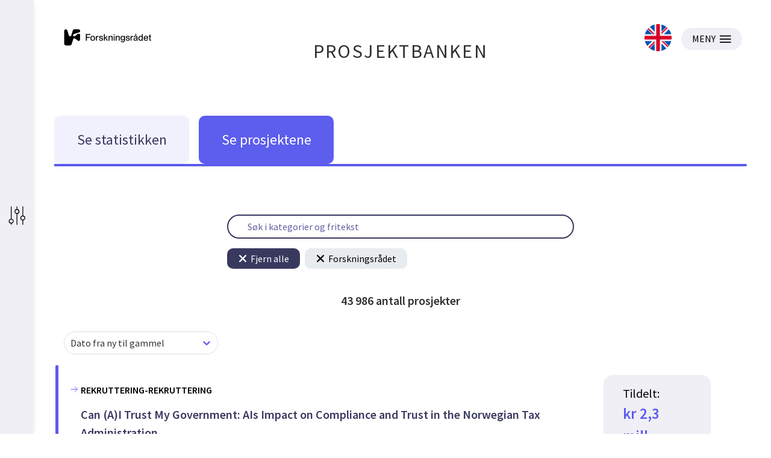

--- FILE ---
content_type: text/html; charset=utf-8
request_url: https://prosjektbanken.forskningsradet.no/explore/projects?Kilde=FORISS&distribution=Ar&chart=bar&calcType=funding&Sprak=no&sortBy=date&sortOrder=desc&resultCount=30&offset=180&source=FORISS&projectId=249024&view=projects
body_size: 82361
content:
<!DOCTYPE html><html lang="nb-NO"><head><meta charSet="utf-8"/><meta name="viewport" content="width=device-width"/><meta http-equiv="Content-Type" content="text/html; charset=utf-8"/><meta http-equiv="X-UA-Compatible" content="IE=edge"/><title>Statistikk - Prosjektbanken</title><link rel="apple-touch-icon" sizes="180x180" href="/apple-touch-icon.png"/><link rel="icon" type="image/png" sizes="32x32" href="/favicon-32x32.png"/><link rel="icon" type="image/png" sizes="16x16" href="/favicon-16x16.png"/><link rel="manifest" href="/site.webmanifest"/><link rel="mask-icon" href="/safari-pinned-tab.svg" color="#5bbad5"/><meta name="msapplication-TileColor" content="#da532c"/><meta name="theme-color" content="#ffffff"/><link rel="canonical" href="https://prosjektbanken.forskningsradet.no/explore/projects"/><meta name="description" content="Prosjektbanken presenterer statistikk og informasjon om prosjekter med finansiering fra Forskningsrådet fra 2004. Statistikken er fordelt på blant annet tema, år, geografi og organisasjon. Prosjektbanken gir også detaljert informasjon om de enkelte prosjektene."/><meta property="og:type" content="website"/><meta name="robots" content="noindex, nofollow"/><script type="application/ld+json">[{"@context":"https://schema.org","@type":"WebPage","name":"Statistikk - Prosjektbanken","description":"Prosjektbanken presenterer statistikk og informasjon om prosjekter med finansiering fra Forskningsrådet fra 2004. Statistikken er fordelt på blant annet tema, år, geografi og organisasjon. Prosjektbanken gir også detaljert informasjon om de enkelte prosjektene.","url":"https://prosjektbanken.forskningsradet.no/explore/projects","publisher":{"@context":"https://schema.org","@type":"Organization","name":"Forskningsrådet","url":"https://www.forskningsradet.no/","contactPoint":[{"@type":"ContactPoint","telephone":"+47-22-03-70-00","contactType":"customer service"},{"@type":"ContactPoint","email":"prosjektbanken@forskningsradet.no","contactType":"customer service"}]}},{"@context":"https://schema.org","@type":"Organization","name":"Forskningsrådet","url":"https://www.forskningsradet.no/","contactPoint":[{"@type":"ContactPoint","telephone":"+47-22-03-70-00","contactType":"customer service"},{"@type":"ContactPoint","email":"prosjektbanken@forskningsradet.no","contactType":"customer service"}]}]</script><meta name="twitter:title" content="Statistikk - Prosjektbanken"/><meta name="twitter:description" content="Prosjektbanken presenterer statistikk og informasjon om prosjekter med finansiering fra Forskningsrådet fra 2004. Statistikken er fordelt på blant annet tema, år, geografi og organisasjon. Prosjektbanken gir også detaljert informasjon om de enkelte prosjektene."/><meta name="twitter:image" content="https://prosjektbanken.forskningsradet.no/prosjektbanken.jpg"/><meta name="twitter:card" content="summary"/><meta name="next-head-count" content="22"/><link rel="preconnect" href="https://fonts.gstatic.com" crossorigin /><link rel="preload" href="/_next/static/css/16cd7c4326b76b98.css" as="style"/><link rel="stylesheet" href="/_next/static/css/16cd7c4326b76b98.css" data-n-g=""/><link rel="preload" href="/_next/static/css/5d32668c1402a141.css" as="style"/><link rel="stylesheet" href="/_next/static/css/5d32668c1402a141.css" data-n-p=""/><link rel="preload" href="/_next/static/css/5a0f4f2a7ae4b84f.css" as="style"/><link rel="stylesheet" href="/_next/static/css/5a0f4f2a7ae4b84f.css" data-n-p=""/><noscript data-n-css=""></noscript><script defer="" nomodule="" src="/_next/static/chunks/polyfills-c67a75d1b6f99dc8.js"></script><script src="/_next/static/chunks/webpack-4ecf533ad321efbf.js" defer=""></script><script src="/_next/static/chunks/framework-ece901c1b1c16c18.js" defer=""></script><script src="/_next/static/chunks/main-d371dd7adaf9e799.js" defer=""></script><script src="/_next/static/chunks/pages/_app-abc86f12c3da887b.js" defer=""></script><script src="/_next/static/chunks/05d954cf-33734ced0ed0aa5d.js" defer=""></script><script src="/_next/static/chunks/803-c91049ba96379d1c.js" defer=""></script><script src="/_next/static/chunks/964-5e9aa1054d4b9262.js" defer=""></script><script src="/_next/static/chunks/324-574c4c45e97376c1.js" defer=""></script><script src="/_next/static/chunks/181-aa8960d3284235e7.js" defer=""></script><script src="/_next/static/chunks/136-c67abebac51b1581.js" defer=""></script><script src="/_next/static/chunks/439-e2c6fcda893a401e.js" defer=""></script><script src="/_next/static/chunks/527-7a5be9e4f0ce7c2d.js" defer=""></script><script src="/_next/static/chunks/765-db82ecec10583d5e.js" defer=""></script><script src="/_next/static/chunks/pages/explore/%5Bview%5D-d34704c4c62ca7d6.js" defer=""></script><script src="/_next/static/oNhM85xecudnaxMb_FEny/_buildManifest.js" defer=""></script><script src="/_next/static/oNhM85xecudnaxMb_FEny/_ssgManifest.js" defer=""></script><style data-href="https://fonts.googleapis.com/css?family=Source+Sans+Pro:400,400i,600,600i&display=swap">@font-face{font-family:'Source Sans Pro';font-style:italic;font-weight:400;font-display:swap;src:url(https://fonts.gstatic.com/s/sourcesanspro/v23/6xK1dSBYKcSV-LCoeQqfX1RYOo3qPZ7nsDQ.woff) format('woff')}@font-face{font-family:'Source Sans Pro';font-style:italic;font-weight:600;font-display:swap;src:url(https://fonts.gstatic.com/s/sourcesanspro/v23/6xKwdSBYKcSV-LCoeQqfX1RYOo3qPZY4lCds18I.woff) format('woff')}@font-face{font-family:'Source Sans Pro';font-style:normal;font-weight:400;font-display:swap;src:url(https://fonts.gstatic.com/s/sourcesanspro/v23/6xK3dSBYKcSV-LCoeQqfX1RYOo3qOK7j.woff) format('woff')}@font-face{font-family:'Source Sans Pro';font-style:normal;font-weight:600;font-display:swap;src:url(https://fonts.gstatic.com/s/sourcesanspro/v23/6xKydSBYKcSV-LCoeQqfX1RYOo3i54rwlxdo.woff) format('woff')}@font-face{font-family:'Source Sans Pro';font-style:italic;font-weight:400;font-display:swap;src:url(https://fonts.gstatic.com/s/sourcesanspro/v23/6xK1dSBYKcSV-LCoeQqfX1RYOo3qPZ7qsDJB9cme_xc.woff2) format('woff2');unicode-range:U+0460-052F,U+1C80-1C8A,U+20B4,U+2DE0-2DFF,U+A640-A69F,U+FE2E-FE2F}@font-face{font-family:'Source Sans Pro';font-style:italic;font-weight:400;font-display:swap;src:url(https://fonts.gstatic.com/s/sourcesanspro/v23/6xK1dSBYKcSV-LCoeQqfX1RYOo3qPZ7jsDJB9cme_xc.woff2) format('woff2');unicode-range:U+0301,U+0400-045F,U+0490-0491,U+04B0-04B1,U+2116}@font-face{font-family:'Source Sans Pro';font-style:italic;font-weight:400;font-display:swap;src:url(https://fonts.gstatic.com/s/sourcesanspro/v23/6xK1dSBYKcSV-LCoeQqfX1RYOo3qPZ7rsDJB9cme_xc.woff2) format('woff2');unicode-range:U+1F00-1FFF}@font-face{font-family:'Source Sans Pro';font-style:italic;font-weight:400;font-display:swap;src:url(https://fonts.gstatic.com/s/sourcesanspro/v23/6xK1dSBYKcSV-LCoeQqfX1RYOo3qPZ7ksDJB9cme_xc.woff2) format('woff2');unicode-range:U+0370-0377,U+037A-037F,U+0384-038A,U+038C,U+038E-03A1,U+03A3-03FF}@font-face{font-family:'Source Sans Pro';font-style:italic;font-weight:400;font-display:swap;src:url(https://fonts.gstatic.com/s/sourcesanspro/v23/6xK1dSBYKcSV-LCoeQqfX1RYOo3qPZ7osDJB9cme_xc.woff2) format('woff2');unicode-range:U+0102-0103,U+0110-0111,U+0128-0129,U+0168-0169,U+01A0-01A1,U+01AF-01B0,U+0300-0301,U+0303-0304,U+0308-0309,U+0323,U+0329,U+1EA0-1EF9,U+20AB}@font-face{font-family:'Source Sans Pro';font-style:italic;font-weight:400;font-display:swap;src:url(https://fonts.gstatic.com/s/sourcesanspro/v23/6xK1dSBYKcSV-LCoeQqfX1RYOo3qPZ7psDJB9cme_xc.woff2) format('woff2');unicode-range:U+0100-02BA,U+02BD-02C5,U+02C7-02CC,U+02CE-02D7,U+02DD-02FF,U+0304,U+0308,U+0329,U+1D00-1DBF,U+1E00-1E9F,U+1EF2-1EFF,U+2020,U+20A0-20AB,U+20AD-20C0,U+2113,U+2C60-2C7F,U+A720-A7FF}@font-face{font-family:'Source Sans Pro';font-style:italic;font-weight:400;font-display:swap;src:url(https://fonts.gstatic.com/s/sourcesanspro/v23/6xK1dSBYKcSV-LCoeQqfX1RYOo3qPZ7nsDJB9cme.woff2) format('woff2');unicode-range:U+0000-00FF,U+0131,U+0152-0153,U+02BB-02BC,U+02C6,U+02DA,U+02DC,U+0304,U+0308,U+0329,U+2000-206F,U+20AC,U+2122,U+2191,U+2193,U+2212,U+2215,U+FEFF,U+FFFD}@font-face{font-family:'Source Sans Pro';font-style:italic;font-weight:600;font-display:swap;src:url(https://fonts.gstatic.com/s/sourcesanspro/v23/6xKwdSBYKcSV-LCoeQqfX1RYOo3qPZY4lCdh18S0xR41YDw.woff2) format('woff2');unicode-range:U+0460-052F,U+1C80-1C8A,U+20B4,U+2DE0-2DFF,U+A640-A69F,U+FE2E-FE2F}@font-face{font-family:'Source Sans Pro';font-style:italic;font-weight:600;font-display:swap;src:url(https://fonts.gstatic.com/s/sourcesanspro/v23/6xKwdSBYKcSV-LCoeQqfX1RYOo3qPZY4lCdo18S0xR41YDw.woff2) format('woff2');unicode-range:U+0301,U+0400-045F,U+0490-0491,U+04B0-04B1,U+2116}@font-face{font-family:'Source Sans Pro';font-style:italic;font-weight:600;font-display:swap;src:url(https://fonts.gstatic.com/s/sourcesanspro/v23/6xKwdSBYKcSV-LCoeQqfX1RYOo3qPZY4lCdg18S0xR41YDw.woff2) format('woff2');unicode-range:U+1F00-1FFF}@font-face{font-family:'Source Sans Pro';font-style:italic;font-weight:600;font-display:swap;src:url(https://fonts.gstatic.com/s/sourcesanspro/v23/6xKwdSBYKcSV-LCoeQqfX1RYOo3qPZY4lCdv18S0xR41YDw.woff2) format('woff2');unicode-range:U+0370-0377,U+037A-037F,U+0384-038A,U+038C,U+038E-03A1,U+03A3-03FF}@font-face{font-family:'Source Sans Pro';font-style:italic;font-weight:600;font-display:swap;src:url(https://fonts.gstatic.com/s/sourcesanspro/v23/6xKwdSBYKcSV-LCoeQqfX1RYOo3qPZY4lCdj18S0xR41YDw.woff2) format('woff2');unicode-range:U+0102-0103,U+0110-0111,U+0128-0129,U+0168-0169,U+01A0-01A1,U+01AF-01B0,U+0300-0301,U+0303-0304,U+0308-0309,U+0323,U+0329,U+1EA0-1EF9,U+20AB}@font-face{font-family:'Source Sans Pro';font-style:italic;font-weight:600;font-display:swap;src:url(https://fonts.gstatic.com/s/sourcesanspro/v23/6xKwdSBYKcSV-LCoeQqfX1RYOo3qPZY4lCdi18S0xR41YDw.woff2) format('woff2');unicode-range:U+0100-02BA,U+02BD-02C5,U+02C7-02CC,U+02CE-02D7,U+02DD-02FF,U+0304,U+0308,U+0329,U+1D00-1DBF,U+1E00-1E9F,U+1EF2-1EFF,U+2020,U+20A0-20AB,U+20AD-20C0,U+2113,U+2C60-2C7F,U+A720-A7FF}@font-face{font-family:'Source Sans Pro';font-style:italic;font-weight:600;font-display:swap;src:url(https://fonts.gstatic.com/s/sourcesanspro/v23/6xKwdSBYKcSV-LCoeQqfX1RYOo3qPZY4lCds18S0xR41.woff2) format('woff2');unicode-range:U+0000-00FF,U+0131,U+0152-0153,U+02BB-02BC,U+02C6,U+02DA,U+02DC,U+0304,U+0308,U+0329,U+2000-206F,U+20AC,U+2122,U+2191,U+2193,U+2212,U+2215,U+FEFF,U+FFFD}@font-face{font-family:'Source Sans Pro';font-style:normal;font-weight:400;font-display:swap;src:url(https://fonts.gstatic.com/s/sourcesanspro/v23/6xK3dSBYKcSV-LCoeQqfX1RYOo3qNa7lujVj9_mf.woff2) format('woff2');unicode-range:U+0460-052F,U+1C80-1C8A,U+20B4,U+2DE0-2DFF,U+A640-A69F,U+FE2E-FE2F}@font-face{font-family:'Source Sans Pro';font-style:normal;font-weight:400;font-display:swap;src:url(https://fonts.gstatic.com/s/sourcesanspro/v23/6xK3dSBYKcSV-LCoeQqfX1RYOo3qPK7lujVj9_mf.woff2) format('woff2');unicode-range:U+0301,U+0400-045F,U+0490-0491,U+04B0-04B1,U+2116}@font-face{font-family:'Source Sans Pro';font-style:normal;font-weight:400;font-display:swap;src:url(https://fonts.gstatic.com/s/sourcesanspro/v23/6xK3dSBYKcSV-LCoeQqfX1RYOo3qNK7lujVj9_mf.woff2) format('woff2');unicode-range:U+1F00-1FFF}@font-face{font-family:'Source Sans Pro';font-style:normal;font-weight:400;font-display:swap;src:url(https://fonts.gstatic.com/s/sourcesanspro/v23/6xK3dSBYKcSV-LCoeQqfX1RYOo3qO67lujVj9_mf.woff2) format('woff2');unicode-range:U+0370-0377,U+037A-037F,U+0384-038A,U+038C,U+038E-03A1,U+03A3-03FF}@font-face{font-family:'Source Sans Pro';font-style:normal;font-weight:400;font-display:swap;src:url(https://fonts.gstatic.com/s/sourcesanspro/v23/6xK3dSBYKcSV-LCoeQqfX1RYOo3qN67lujVj9_mf.woff2) format('woff2');unicode-range:U+0102-0103,U+0110-0111,U+0128-0129,U+0168-0169,U+01A0-01A1,U+01AF-01B0,U+0300-0301,U+0303-0304,U+0308-0309,U+0323,U+0329,U+1EA0-1EF9,U+20AB}@font-face{font-family:'Source Sans Pro';font-style:normal;font-weight:400;font-display:swap;src:url(https://fonts.gstatic.com/s/sourcesanspro/v23/6xK3dSBYKcSV-LCoeQqfX1RYOo3qNq7lujVj9_mf.woff2) format('woff2');unicode-range:U+0100-02BA,U+02BD-02C5,U+02C7-02CC,U+02CE-02D7,U+02DD-02FF,U+0304,U+0308,U+0329,U+1D00-1DBF,U+1E00-1E9F,U+1EF2-1EFF,U+2020,U+20A0-20AB,U+20AD-20C0,U+2113,U+2C60-2C7F,U+A720-A7FF}@font-face{font-family:'Source Sans Pro';font-style:normal;font-weight:400;font-display:swap;src:url(https://fonts.gstatic.com/s/sourcesanspro/v23/6xK3dSBYKcSV-LCoeQqfX1RYOo3qOK7lujVj9w.woff2) format('woff2');unicode-range:U+0000-00FF,U+0131,U+0152-0153,U+02BB-02BC,U+02C6,U+02DA,U+02DC,U+0304,U+0308,U+0329,U+2000-206F,U+20AC,U+2122,U+2191,U+2193,U+2212,U+2215,U+FEFF,U+FFFD}@font-face{font-family:'Source Sans Pro';font-style:normal;font-weight:600;font-display:swap;src:url(https://fonts.gstatic.com/s/sourcesanspro/v23/6xKydSBYKcSV-LCoeQqfX1RYOo3i54rwmhdu3cOWxy40.woff2) format('woff2');unicode-range:U+0460-052F,U+1C80-1C8A,U+20B4,U+2DE0-2DFF,U+A640-A69F,U+FE2E-FE2F}@font-face{font-family:'Source Sans Pro';font-style:normal;font-weight:600;font-display:swap;src:url(https://fonts.gstatic.com/s/sourcesanspro/v23/6xKydSBYKcSV-LCoeQqfX1RYOo3i54rwkxdu3cOWxy40.woff2) format('woff2');unicode-range:U+0301,U+0400-045F,U+0490-0491,U+04B0-04B1,U+2116}@font-face{font-family:'Source Sans Pro';font-style:normal;font-weight:600;font-display:swap;src:url(https://fonts.gstatic.com/s/sourcesanspro/v23/6xKydSBYKcSV-LCoeQqfX1RYOo3i54rwmxdu3cOWxy40.woff2) format('woff2');unicode-range:U+1F00-1FFF}@font-face{font-family:'Source Sans Pro';font-style:normal;font-weight:600;font-display:swap;src:url(https://fonts.gstatic.com/s/sourcesanspro/v23/6xKydSBYKcSV-LCoeQqfX1RYOo3i54rwlBdu3cOWxy40.woff2) format('woff2');unicode-range:U+0370-0377,U+037A-037F,U+0384-038A,U+038C,U+038E-03A1,U+03A3-03FF}@font-face{font-family:'Source Sans Pro';font-style:normal;font-weight:600;font-display:swap;src:url(https://fonts.gstatic.com/s/sourcesanspro/v23/6xKydSBYKcSV-LCoeQqfX1RYOo3i54rwmBdu3cOWxy40.woff2) format('woff2');unicode-range:U+0102-0103,U+0110-0111,U+0128-0129,U+0168-0169,U+01A0-01A1,U+01AF-01B0,U+0300-0301,U+0303-0304,U+0308-0309,U+0323,U+0329,U+1EA0-1EF9,U+20AB}@font-face{font-family:'Source Sans Pro';font-style:normal;font-weight:600;font-display:swap;src:url(https://fonts.gstatic.com/s/sourcesanspro/v23/6xKydSBYKcSV-LCoeQqfX1RYOo3i54rwmRdu3cOWxy40.woff2) format('woff2');unicode-range:U+0100-02BA,U+02BD-02C5,U+02C7-02CC,U+02CE-02D7,U+02DD-02FF,U+0304,U+0308,U+0329,U+1D00-1DBF,U+1E00-1E9F,U+1EF2-1EFF,U+2020,U+20A0-20AB,U+20AD-20C0,U+2113,U+2C60-2C7F,U+A720-A7FF}@font-face{font-family:'Source Sans Pro';font-style:normal;font-weight:600;font-display:swap;src:url(https://fonts.gstatic.com/s/sourcesanspro/v23/6xKydSBYKcSV-LCoeQqfX1RYOo3i54rwlxdu3cOWxw.woff2) format('woff2');unicode-range:U+0000-00FF,U+0131,U+0152-0153,U+02BB-02BC,U+02C6,U+02DA,U+02DC,U+0304,U+0308,U+0329,U+2000-206F,U+20AC,U+2122,U+2191,U+2193,U+2212,U+2215,U+FEFF,U+FFFD}</style></head><body><div id="__next" data-reactroot=""><div class="page"><header class="mainHeader PageHeader_pageHeader__Jw5HC"><div class="pageContainer noGutters PageHeader_barTop__HvKg_"><div><a href="https://forskningsradet.no" class="PageHeader_logoRCNToTablet__7ZPmb"><img class="PageHeader_logoRCNToTablet__7ZPmb" src="/NFR-symbol-rgb-redone.svg" alt="nfr-logo"/></a><a href="https://forskningsradet.no" class="PageHeader_logoRCNFromTablet__rNoz5"><img class="PageHeader_logoRCNFromTablet__rNoz5" src="/NFR-logo-bm-rgb.svg" alt="nfr-logo"/></a></div><div class="PageHeader_titleLink__O7IqL"><a href="/">PROSJEKTBANKEN</a></div><div class="PageHeader_barTopRight__MrsGg"><a role="link" class="PageHeader_switchLanguageContainer__CdW88" tabindex="0" href="/en/explore/projects?Kilde=FORISS&amp;distribution=Ar&amp;chart=bar&amp;calcType=funding&amp;Sprak=no&amp;sortBy=date&amp;sortOrder=desc&amp;resultCount=30&amp;offset=180&amp;source=FORISS&amp;projectId=249024"><img src="/icons/uk.svg" alt="Switch to English" class="PageHeader_switchLanguageImage__BGBgv"/></a><button type="button" class="Button_btn___xIHG
  
   Button_imageButton__aKlkr PageHeader_hamburger__sPEDg"><span>MENY</span><img src="/icons/hamburger.svg" alt="MENY icon"/></button></div></div></header><div class="mainNav"><div class="pageContainer noGutters Navigation_navigation__4G9ls"><div class="Navigation_navButtonGroup__ITdU5"><a class="Navigation_linkWrapper__4_0q2" href="/explore/statistics?Kilde=FORISS&amp;distribution=Ar&amp;chart=bar&amp;calcType=funding&amp;Sprak=no&amp;sortBy=date&amp;sortOrder=desc&amp;resultCount=30&amp;offset=180&amp;source=FORISS&amp;projectId=249024"><div class="Navigation_navButton__fLb2I Navigation_statistics___KZ3S"><div class="Navigation_navButtonTitle__S20Z_">Se statistikken</div></div></a><a class="Navigation_linkWrapper__4_0q2" href="/explore/projects?Kilde=FORISS&amp;distribution=Ar&amp;chart=bar&amp;calcType=funding&amp;Sprak=no&amp;sortBy=date&amp;sortOrder=desc&amp;resultCount=30&amp;offset=180&amp;source=FORISS&amp;projectId=249024"><div class="Navigation_navButton__fLb2I Navigation_projects__c9L_c"><div class="Navigation_navButtonTitle__S20Z_">Se prosjektene</div></div></a></div><div class="Navigation_activeBar__vuzcv" style="background-color:#5C5BEE"></div></div></div><main class="main"><div class="pageContainer"><div class="SearchContainer_searchContainer__yn9qE"><div class="SearchBar_searchBarContainer__c6QCc frontSearch"><input value="" class="SearchBar_searchBar__YMxmM" placeholder="Søk i kategorier og fritekst"/></div><div class=" CurrentFilterContainer_filterContainer__N0XmX"><button type="button" class="Button_btn___xIHG
  
   CurrentFilterContainer_removeFilterButton__YO2AH"><img src="/icons/close-icon-round--white.svg" alt="Close icon" class="CurrentFilterContainer_closeIcon__yjyfl"/>Fjern alle</button><button type="button" class="Button_btn___xIHG
  
   CurrentFilterContainer_removeFilterButton__YO2AH CurrentFilterContainer_removeFilterButtonColors__6GVWL"><img src="/icons/close-icon-round.svg" alt="Close icon" class="CurrentFilterContainer_closeIcon__yjyfl"/>Forskningsrådet</button></div></div><section class="TotalFundingDisplay_totalFundingWrapper__DUWt7"><h3 class="TotalFundingDisplay_fundingText__QmAvh"><span> 43 986 <!-- -->antall prosjekter</span></h3></section><div class="SortDropdown_wrapper__T_7Ht"><style data-emotion-css="2b097c-container">.css-2b097c-container{position:relative;box-sizing:border-box;}</style><div class="Dropdown_dropdown__sqTBH css-2b097c-container"><style data-emotion-css="yk16xz-control">.css-yk16xz-control{-webkit-align-items:center;-webkit-box-align:center;-ms-flex-align:center;align-items:center;background-color:hsl(0,0%,100%);border-color:hsl(0,0%,80%);border-radius:4px;border-style:solid;border-width:1px;cursor:default;display:-webkit-box;display:-webkit-flex;display:-ms-flexbox;display:flex;-webkit-flex-wrap:wrap;-ms-flex-wrap:wrap;flex-wrap:wrap;-webkit-box-pack:justify;-webkit-justify-content:space-between;-ms-flex-pack:justify;justify-content:space-between;min-height:38px;outline:0 !important;position:relative;-webkit-transition:all 100ms;transition:all 100ms;box-sizing:border-box;}.css-yk16xz-control:hover{border-color:hsl(0,0%,70%);}</style><div class="reactSelect__control css-yk16xz-control"><style data-emotion-css="1hwfws3">.css-1hwfws3{-webkit-align-items:center;-webkit-box-align:center;-ms-flex-align:center;align-items:center;display:-webkit-box;display:-webkit-flex;display:-ms-flexbox;display:flex;-webkit-flex:1;-ms-flex:1;flex:1;-webkit-flex-wrap:wrap;-ms-flex-wrap:wrap;flex-wrap:wrap;padding:2px 8px;-webkit-overflow-scrolling:touch;position:relative;overflow:hidden;box-sizing:border-box;}</style><div class="reactSelect__value-container reactSelect__value-container--has-value css-1hwfws3"><style data-emotion-css="1uccc91-singleValue">.css-1uccc91-singleValue{color:hsl(0,0%,20%);margin-left:2px;margin-right:2px;max-width:calc(100% - 8px);overflow:hidden;position:absolute;text-overflow:ellipsis;white-space:nowrap;top:50%;-webkit-transform:translateY(-50%);-ms-transform:translateY(-50%);transform:translateY(-50%);box-sizing:border-box;}</style><div class="reactSelect__single-value css-1uccc91-singleValue">Dato fra ny til gammel</div><style data-emotion-css="1g6gooi">.css-1g6gooi{margin:2px;padding-bottom:2px;padding-top:2px;visibility:visible;color:hsl(0,0%,20%);box-sizing:border-box;}</style><div class="css-1g6gooi"><div class="reactSelect__input" style="display:inline-block"><input type="text" autoCapitalize="none" autoComplete="off" autoCorrect="off" id="react-select-dropdown-input" spellcheck="false" tabindex="0" value="" aria-autocomplete="list" style="box-sizing:content-box;width:1px;label:input;background:0;border:0;font-size:inherit;opacity:1;outline:0;padding:0;color:inherit"/><div style="position:absolute;top:0;left:0;visibility:hidden;height:0;overflow:scroll;white-space:pre"></div></div></div></div><style data-emotion-css="1wy0on6">.css-1wy0on6{-webkit-align-items:center;-webkit-box-align:center;-ms-flex-align:center;align-items:center;-webkit-align-self:stretch;-ms-flex-item-align:stretch;align-self:stretch;display:-webkit-box;display:-webkit-flex;display:-ms-flexbox;display:flex;-webkit-flex-shrink:0;-ms-flex-negative:0;flex-shrink:0;box-sizing:border-box;}</style><div class="reactSelect__indicators css-1wy0on6"><style data-emotion-css="1okebmr-indicatorSeparator">.css-1okebmr-indicatorSeparator{-webkit-align-self:stretch;-ms-flex-item-align:stretch;align-self:stretch;background-color:hsl(0,0%,80%);margin-bottom:8px;margin-top:8px;width:1px;box-sizing:border-box;}</style><span class="reactSelect__indicator-separator css-1okebmr-indicatorSeparator"></span><style data-emotion-css="tlfecz-indicatorContainer">.css-tlfecz-indicatorContainer{color:hsl(0,0%,80%);display:-webkit-box;display:-webkit-flex;display:-ms-flexbox;display:flex;padding:8px;-webkit-transition:color 150ms;transition:color 150ms;box-sizing:border-box;}.css-tlfecz-indicatorContainer:hover{color:hsl(0,0%,60%);}</style><div aria-hidden="true" class="reactSelect__indicator reactSelect__dropdown-indicator css-tlfecz-indicatorContainer"><style data-emotion-css="19bqh2r">.css-19bqh2r{display:inline-block;fill:currentColor;line-height:1;stroke:currentColor;stroke-width:0;}</style><svg height="20" width="20" viewBox="0 0 20 20" aria-hidden="true" focusable="false" class="css-19bqh2r"><path d="M4.516 7.548c0.436-0.446 1.043-0.481 1.576 0l3.908 3.747 3.908-3.747c0.533-0.481 1.141-0.446 1.574 0 0.436 0.445 0.408 1.197 0 1.615-0.406 0.418-4.695 4.502-4.695 4.502-0.217 0.223-0.502 0.335-0.787 0.335s-0.57-0.112-0.789-0.335c0 0-4.287-4.084-4.695-4.502s-0.436-1.17 0-1.615z"></path></svg></div></div></div></div><span></span></div><a class="ProjectListItem_projectListItem__AQQCi" href="/project/FORISS/359275?Kilde=FORISS&amp;distribution=Ar&amp;chart=bar&amp;calcType=funding&amp;Sprak=no&amp;sortBy=date&amp;sortOrder=desc&amp;resultCount=30&amp;offset=180&amp;source=FORISS&amp;projectId=249024"><span class="ProjectListItem_leftBar__2MMch" style="background-color:#5c5bee"></span><div class="ProjectListItem_main__zuled"><div class="ProjectListItem_activityContainer__4hqRK"><svg class="ArrowIcon_arrowRight__N_T_5 ProjectListItem_activityIcon__XoT4K" focusable="false" height="16" viewBox="0 0 32 32"><path d="M5 16H27"></path><path d="M18 7L27 16L18 25"></path></svg><h2 class="ProjectListItem_activity__3Bt1l">REKRUTTERING-REKRUTTERING</h2></div><h1 class="ProjectListItem_title__ijU6f">Can (A)I Trust My Government: AIs Impact on Compliance and Trust in the Norwegian Tax Administration</h1><p class="ProjectListItem_teaser__3mZud">Kan algoritmer forutse om du har lagt inn opplysninger i skattemeldingen som ikke stemmer? Kan maskinlæringsmodeller treffsikkert plukke ut hvilke skattemeldinger Skatteetaten bør kontrollere? Skatteetaten har allerede en slik modell, og i 2021 bidro den til å øke treffprosenten på våre kontrolle...</p></div><div class="ProjectInfoBox_box__v6H_M"><div class="ProjectInfoBox_content__rahSH"><h2 class="ProjectInfoBox_granted__bxtie">Tildelt: <span>kr 2,3 mill.</span></h2><h3 class="ProjectInfoBox_period__62Sw6">Prosjektperiode: <span>2026-2030</span></h3></div><h3 class="ProjectInfoBox_place__ILLuP">Sted: Oslo - Oslove</h3></div></a><a class="ProjectListItem_projectListItem__AQQCi" href="/project/FORISS/359115?Kilde=FORISS&amp;distribution=Ar&amp;chart=bar&amp;calcType=funding&amp;Sprak=no&amp;sortBy=date&amp;sortOrder=desc&amp;resultCount=30&amp;offset=180&amp;source=FORISS&amp;projectId=249024"><span class="ProjectListItem_leftBar__2MMch" style="background-color:#5c5bee"></span><div class="ProjectListItem_main__zuled"><div class="ProjectListItem_activityContainer__4hqRK"><svg class="ArrowIcon_arrowRight__N_T_5 ProjectListItem_activityIcon__XoT4K" focusable="false" height="16" viewBox="0 0 32 32"><path d="M5 16H27"></path><path d="M18 7L27 16L18 25"></path></svg><h2 class="ProjectListItem_activity__3Bt1l">REKRUTTERING-REKRUTTERING</h2></div><h1 class="ProjectListItem_title__ijU6f">Teori og praksis – hypoteser og bevisvurdering i komplekse drapssaker</h1><p class="ProjectListItem_teaser__3mZud">"Politiet etterforsker ut fra flere hypoteser" er et vanlig svar fra politiet i media etter en alvorlig hendelse. Men hva betyr det å etterforske flere hypoteser? 

I følge lærebøkene for etterforskning skal etterforskeren lage hypoteser ("Jon drepte Bjørn") om hva som har skjedd og gjennom etter...</p></div><div class="ProjectInfoBox_box__v6H_M"><div class="ProjectInfoBox_content__rahSH"><h2 class="ProjectInfoBox_granted__bxtie">Tildelt: <span>kr 2,3 mill.</span></h2><h3 class="ProjectInfoBox_period__62Sw6">Prosjektperiode: <span>2026-2030</span></h3></div><h3 class="ProjectInfoBox_place__ILLuP">Sted: Oslo - Oslove</h3></div></a><a class="ProjectListItem_projectListItem__AQQCi" href="/project/FORISS/360974?Kilde=FORISS&amp;distribution=Ar&amp;chart=bar&amp;calcType=funding&amp;Sprak=no&amp;sortBy=date&amp;sortOrder=desc&amp;resultCount=30&amp;offset=180&amp;source=FORISS&amp;projectId=249024"><span class="ProjectListItem_leftBar__2MMch" style="background-color:#5c5bee"></span><div class="ProjectListItem_main__zuled"><div class="ProjectListItem_activityContainer__4hqRK"><svg class="ArrowIcon_arrowRight__N_T_5 ProjectListItem_activityIcon__XoT4K" focusable="false" height="16" viewBox="0 0 32 32"><path d="M5 16H27"></path><path d="M18 7L27 16L18 25"></path></svg><h2 class="ProjectListItem_activity__3Bt1l">SYSTEMET-INT-SYSTEMET-INT</h2></div><h1 class="ProjectListItem_title__ijU6f">Exploring the Intersection of Bildung and Agency: Fostering Student Agency through Leadership Practices in Educational Settings</h1><p class="ProjectListItem_teaser__3mZud">This research proposal presents a theoretical and empirical investigation into the dynamic relationship between Bildung and Student Agency, with a particular focus on how school leaders can cultivate these principles in contemporary educational settings. Drawing on findings from a comprehensive s...</p></div><div class="ProjectInfoBox_box__v6H_M"><div class="ProjectInfoBox_content__rahSH"><h2 class="ProjectInfoBox_granted__bxtie">Tildelt: <span>kr 0,17 mill.</span></h2><h3 class="ProjectInfoBox_period__62Sw6">Prosjektperiode: <span>2026-2026</span></h3></div><h3 class="ProjectInfoBox_place__ILLuP">Sted: Oslo - Oslove</h3></div></a><a class="ProjectListItem_projectListItem__AQQCi" href="/project/FORISS/361923?Kilde=FORISS&amp;distribution=Ar&amp;chart=bar&amp;calcType=funding&amp;Sprak=no&amp;sortBy=date&amp;sortOrder=desc&amp;resultCount=30&amp;offset=180&amp;source=FORISS&amp;projectId=249024"><span class="ProjectListItem_leftBar__2MMch" style="background-color:#5c5bee"></span><div class="ProjectListItem_main__zuled"><div class="ProjectListItem_activityContainer__4hqRK"><svg class="ArrowIcon_arrowRight__N_T_5 ProjectListItem_activityIcon__XoT4K" focusable="false" height="16" viewBox="0 0 32 32"><path d="M5 16H27"></path><path d="M18 7L27 16L18 25"></path></svg><h2 class="ProjectListItem_activity__3Bt1l">INNO-OFF-INNO-OFF</h2></div><h1 class="ProjectListItem_title__ijU6f">PVC-TRAIN - Skill training of peripheral venous catheter for healthcare personell: Enhanced learning with AI-enabled social robots</h1><p class="ProjectListItem_teaser__3mZud">Innsetting av PVK (perifer vene kateter) er en av de mest utførte prosedyrene både i Norge og globalt. Helsepersonell utfører denne prosedyren daglig. Forskning viser at forekomsten av feil ved innsetting av PVK er betydelig, noe som kan føre til forsinket behandling, ubehag for pasienten og økt ...</p></div><div class="ProjectInfoBox_box__v6H_M"><div class="ProjectInfoBox_content__rahSH"><h2 class="ProjectInfoBox_granted__bxtie">Tildelt: <span>kr 0,15 mill.</span></h2><h3 class="ProjectInfoBox_period__62Sw6">Prosjektperiode: <span>2026-2026</span></h3></div><h3 class="ProjectInfoBox_place__ILLuP">Sted: Vestfold</h3></div></a><a class="ProjectListItem_projectListItem__AQQCi" href="/project/FORISS/363027?Kilde=FORISS&amp;distribution=Ar&amp;chart=bar&amp;calcType=funding&amp;Sprak=no&amp;sortBy=date&amp;sortOrder=desc&amp;resultCount=30&amp;offset=180&amp;source=FORISS&amp;projectId=249024"><span class="ProjectListItem_leftBar__2MMch" style="background-color:#5c5bee"></span><div class="ProjectListItem_main__zuled"><div class="ProjectListItem_activityContainer__4hqRK"><svg class="ArrowIcon_arrowRight__N_T_5 ProjectListItem_activityIcon__XoT4K" focusable="false" height="16" viewBox="0 0 32 32"><path d="M5 16H27"></path><path d="M18 7L27 16L18 25"></path></svg><h2 class="ProjectListItem_activity__3Bt1l">UTVIKLING-UTVIKLING</h2></div><h1 class="ProjectListItem_title__ijU6f">Sustainable Health Interventions in Fragile and Conflict-Affected Territories of Myanmar (Post-Coup)</h1><p class="ProjectListItem_teaser__3mZud">The SHIFT pre-project aims to build partnerships between organizations in Myanmar and Norway to prepare for the 2026 Global Health and Development Research call. It addresses health disparities in Myanmar’s conflict-affected regions, focusing on vulnerable populations impacted by the 2021 militar...</p></div><div class="ProjectInfoBox_box__v6H_M"><div class="ProjectInfoBox_content__rahSH"><h2 class="ProjectInfoBox_granted__bxtie">Tildelt: <span>kr 0,25 mill.</span></h2><h3 class="ProjectInfoBox_period__62Sw6">Prosjektperiode: <span>2026-2026</span></h3></div><h3 class="ProjectInfoBox_place__ILLuP">Sted: Trøndelag - Trööndelage</h3></div></a><a class="ProjectListItem_projectListItem__AQQCi" href="/project/FORISS/363396?Kilde=FORISS&amp;distribution=Ar&amp;chart=bar&amp;calcType=funding&amp;Sprak=no&amp;sortBy=date&amp;sortOrder=desc&amp;resultCount=30&amp;offset=180&amp;source=FORISS&amp;projectId=249024"><span class="ProjectListItem_leftBar__2MMch" style="background-color:#5c5bee"></span><div class="ProjectListItem_main__zuled"><div class="ProjectListItem_activityContainer__4hqRK"><svg class="ArrowIcon_arrowRight__N_T_5 ProjectListItem_activityIcon__XoT4K" focusable="false" height="16" viewBox="0 0 32 32"><path d="M5 16H27"></path><path d="M18 7L27 16L18 25"></path></svg><h2 class="ProjectListItem_activity__3Bt1l">PESORDNING-PESORDNING</h2></div><h1 class="ProjectListItem_title__ijU6f">Sustainable and Reliable offshore Wind turbines by Integrated Digital twinning</h1><p class="ProjectListItem_teaser__3mZud">The SURE-WIND initiative aims to develop and validate an advanced intelligent system for health monitoring for offshore wind turbines (OWTs), encompassing both bottom-fixed and floating systems, with scalable applicability to onshore turbines. Advancing technology readiness levels (TRL) from 3 to...</p></div><div class="ProjectInfoBox_box__v6H_M"><div class="ProjectInfoBox_content__rahSH"><h2 class="ProjectInfoBox_granted__bxtie">Tildelt: <span>kr 69 999</span></h2><h3 class="ProjectInfoBox_period__62Sw6">Prosjektperiode: <span>2026-2026</span></h3></div><h3 class="ProjectInfoBox_place__ILLuP">Sted: Oslo - Oslove</h3></div></a><a class="ProjectListItem_projectListItem__AQQCi" href="/project/FORISS/358625?Kilde=FORISS&amp;distribution=Ar&amp;chart=bar&amp;calcType=funding&amp;Sprak=no&amp;sortBy=date&amp;sortOrder=desc&amp;resultCount=30&amp;offset=180&amp;source=FORISS&amp;projectId=249024"><span class="ProjectListItem_leftBar__2MMch" style="background-color:#5c5bee"></span><div class="ProjectListItem_main__zuled"><div class="ProjectListItem_activityContainer__4hqRK"><svg class="ArrowIcon_arrowRight__N_T_5 ProjectListItem_activityIcon__XoT4K" focusable="false" height="16" viewBox="0 0 32 32"><path d="M5 16H27"></path><path d="M18 7L27 16L18 25"></path></svg><h2 class="ProjectListItem_activity__3Bt1l">KLIMAFORSKNING-KLIMAFORSKNING</h2></div><h1 class="ProjectListItem_title__ijU6f">Forest Opportunities, Risks and Ecosystem Services in a Changing Climate in Norway</h1><p class="ProjectListItem_teaser__3mZud">Klimaendringer øker risikoen for tørke, barkebilleangrep, vindfall og snøskader i norske skoger. I FORESIGHT ønsker vi å forstå hvordan disse forstyrrelsene henger sammen og gi skogforvaltningen praktiske verktøy for å sikre skogens helse og motstandskraft gjennom hele det 21. århundret.

Prosjek...</p></div><div class="ProjectInfoBox_box__v6H_M"><div class="ProjectInfoBox_content__rahSH"><h2 class="ProjectInfoBox_granted__bxtie">Tildelt: <span>kr 12,0 mill.</span></h2><h3 class="ProjectInfoBox_period__62Sw6">Prosjektperiode: <span>2026-2029</span></h3></div><h3 class="ProjectInfoBox_place__ILLuP">Sted: Akershus</h3></div></a><a class="ProjectListItem_projectListItem__AQQCi" href="/project/FORISS/358277?Kilde=FORISS&amp;distribution=Ar&amp;chart=bar&amp;calcType=funding&amp;Sprak=no&amp;sortBy=date&amp;sortOrder=desc&amp;resultCount=30&amp;offset=180&amp;source=FORISS&amp;projectId=249024"><span class="ProjectListItem_leftBar__2MMch" style="background-color:#5c5bee"></span><div class="ProjectListItem_main__zuled"><div class="ProjectListItem_activityContainer__4hqRK"><svg class="ArrowIcon_arrowRight__N_T_5 ProjectListItem_activityIcon__XoT4K" focusable="false" height="16" viewBox="0 0 32 32"><path d="M5 16H27"></path><path d="M18 7L27 16L18 25"></path></svg><h2 class="ProjectListItem_activity__3Bt1l">HAVBASERT-HAVBASERT</h2></div><h1 class="ProjectListItem_title__ijU6f">FoodLink: connecting processed food consumption, environment, climate and public health in the Norwegian context.</h1><p class="ProjectListItem_teaser__3mZud">De siste årene har svært bearbeide matvarer (HPFs) fått mye oppmerksomhet på grunn av den mulige påvirkningen disse har på folkehelse, miljø og matsystemets robusthet. I Norge utgjør HPFs nær 60 % av energiinntaket, men effektene de har på helse, klima og forbrukeratferd er ikke tilstrekkelig kar...</p></div><div class="ProjectInfoBox_box__v6H_M"><div class="ProjectInfoBox_content__rahSH"><h2 class="ProjectInfoBox_granted__bxtie">Tildelt: <span>kr 11,9 mill.</span></h2><h3 class="ProjectInfoBox_period__62Sw6">Prosjektperiode: <span>2026-2029</span></h3></div><h3 class="ProjectInfoBox_place__ILLuP">Sted: Akershus</h3></div></a><a class="ProjectListItem_projectListItem__AQQCi" href="/project/FORISS/358621?Kilde=FORISS&amp;distribution=Ar&amp;chart=bar&amp;calcType=funding&amp;Sprak=no&amp;sortBy=date&amp;sortOrder=desc&amp;resultCount=30&amp;offset=180&amp;source=FORISS&amp;projectId=249024"><span class="ProjectListItem_leftBar__2MMch" style="background-color:#5c5bee"></span><div class="ProjectListItem_main__zuled"><div class="ProjectListItem_activityContainer__4hqRK"><svg class="ArrowIcon_arrowRight__N_T_5 ProjectListItem_activityIcon__XoT4K" focusable="false" height="16" viewBox="0 0 32 32"><path d="M5 16H27"></path><path d="M18 7L27 16L18 25"></path></svg><h2 class="ProjectListItem_activity__3Bt1l">VELFERDTEMA-VELFERDTEMA</h2></div><h1 class="ProjectListItem_title__ijU6f">RESONATE - Reducing School Dropout and Enhancing Pupils’ Sense of Belonging and Participation through Co-created Music-based Activities</h1><p class="ProjectListItem_teaser__3mZud">Hvorfor faller så mange ungdommer ut av videregående skole, og hvordan kan musikk gjøre skolen til et sted flere ønsker å være? Dette er utgangspunktet for RESONATE, et nordisk prosjekt som prøves ut ved ni videregående skoler i Vestland. Sammen med NAV, Bergen bibliotek, frivillige aktører og un...</p></div><div class="ProjectInfoBox_box__v6H_M"><div class="ProjectInfoBox_content__rahSH"><h2 class="ProjectInfoBox_granted__bxtie">Tildelt: <span>kr 11,9 mill.</span></h2><h3 class="ProjectInfoBox_period__62Sw6">Prosjektperiode: <span>2026-2029</span></h3></div><h3 class="ProjectInfoBox_place__ILLuP">Sted: Vestland</h3></div></a><a class="ProjectListItem_projectListItem__AQQCi" href="/project/FORISS/358675?Kilde=FORISS&amp;distribution=Ar&amp;chart=bar&amp;calcType=funding&amp;Sprak=no&amp;sortBy=date&amp;sortOrder=desc&amp;resultCount=30&amp;offset=180&amp;source=FORISS&amp;projectId=249024"><span class="ProjectListItem_leftBar__2MMch" style="background-color:#5c5bee"></span><div class="ProjectListItem_main__zuled"><div class="ProjectListItem_activityContainer__4hqRK"><svg class="ArrowIcon_arrowRight__N_T_5 ProjectListItem_activityIcon__XoT4K" focusable="false" height="16" viewBox="0 0 32 32"><path d="M5 16H27"></path><path d="M18 7L27 16L18 25"></path></svg><h2 class="ProjectListItem_activity__3Bt1l">ENERGIFORSKNING-ENERGIFORSKNING</h2></div><h1 class="ProjectListItem_title__ijU6f">Nature-Integrated Norwegian energy system transition - Opportunities, Trade-offs and Strategies</h1><p class="ProjectListItem_teaser__3mZud">Harmoni handler om å finne løsninger som sørger for at den norske energiomstillingen både kutter utslipp, tar hensyn til naturen og er mulig å gjennomføre politisk. 

Å kutte klimagassutslipp er helt avgjørende for å begrense konsekvensene av klimaendringer. Men dette byr på utfordringer. Løsning...</p></div><div class="ProjectInfoBox_box__v6H_M"><div class="ProjectInfoBox_content__rahSH"><h2 class="ProjectInfoBox_granted__bxtie">Tildelt: <span>kr 9,6 mill.</span></h2><h3 class="ProjectInfoBox_period__62Sw6">Prosjektperiode: <span>2026-2029</span></h3></div><h3 class="ProjectInfoBox_place__ILLuP">Sted: Akershus</h3></div></a><a class="ProjectListItem_projectListItem__AQQCi" href="/project/FORISS/358868?Kilde=FORISS&amp;distribution=Ar&amp;chart=bar&amp;calcType=funding&amp;Sprak=no&amp;sortBy=date&amp;sortOrder=desc&amp;resultCount=30&amp;offset=180&amp;source=FORISS&amp;projectId=249024"><span class="ProjectListItem_leftBar__2MMch" style="background-color:#5c5bee"></span><div class="ProjectListItem_main__zuled"><div class="ProjectListItem_activityContainer__4hqRK"><svg class="ArrowIcon_arrowRight__N_T_5 ProjectListItem_activityIcon__XoT4K" focusable="false" height="16" viewBox="0 0 32 32"><path d="M5 16H27"></path><path d="M18 7L27 16L18 25"></path></svg><h2 class="ProjectListItem_activity__3Bt1l">ENERGIFORSKNING-ENERGIFORSKNING</h2></div><h1 class="ProjectListItem_title__ijU6f">Linking Electrochemical with Chemo-Physical Properties of Anode Materials for the use in Lithium-Ion Batteries</h1><p class="ProjectListItem_teaser__3mZud">LINK-prosjektet handler om å utvikle bedre batterier ved å se nærmere på materialene som brukes inni dem. Dagens litium-ion-batterier, som driver alt fra elbiler til smarttelefoner, bruker anoder laget av grafitt eller silisium. Disse materialene fungerer godt, men har også store utfordringer: de...</p></div><div class="ProjectInfoBox_box__v6H_M"><div class="ProjectInfoBox_content__rahSH"><h2 class="ProjectInfoBox_granted__bxtie">Tildelt: <span>kr 9,6 mill.</span></h2><h3 class="ProjectInfoBox_period__62Sw6">Prosjektperiode: <span>2026-2029</span></h3></div><h3 class="ProjectInfoBox_place__ILLuP">Sted: Agder</h3></div></a><a class="ProjectListItem_projectListItem__AQQCi" href="/project/FORISS/358871?Kilde=FORISS&amp;distribution=Ar&amp;chart=bar&amp;calcType=funding&amp;Sprak=no&amp;sortBy=date&amp;sortOrder=desc&amp;resultCount=30&amp;offset=180&amp;source=FORISS&amp;projectId=249024"><span class="ProjectListItem_leftBar__2MMch" style="background-color:#5c5bee"></span><div class="ProjectListItem_main__zuled"><div class="ProjectListItem_activityContainer__4hqRK"><svg class="ArrowIcon_arrowRight__N_T_5 ProjectListItem_activityIcon__XoT4K" focusable="false" height="16" viewBox="0 0 32 32"><path d="M5 16H27"></path><path d="M18 7L27 16L18 25"></path></svg><h2 class="ProjectListItem_activity__3Bt1l">ENERGIFORSKNING-ENERGIFORSKNING</h2></div><h1 class="ProjectListItem_title__ijU6f">Optimizing industrial-scale blue H2 production with liquid CO2 capture enabling maritime logistics chains</h1><p class="ProjectListItem_teaser__3mZud">Prosjektet HydroCCS skal utvikle ny kunnskap og nye metoder for produksjon av utslippsfritt blått hydrogen (fra naturgass) basert på en ny teknologi for karbonfangst som fanger CO2 i flytende form. Denne metodikken kan kombineres direkte med skipstransport av CO2 under både nåværende og fremtidig...</p></div><div class="ProjectInfoBox_box__v6H_M"><div class="ProjectInfoBox_content__rahSH"><h2 class="ProjectInfoBox_granted__bxtie">Tildelt: <span>kr 9,2 mill.</span></h2><h3 class="ProjectInfoBox_period__62Sw6">Prosjektperiode: <span>2026-2028</span></h3></div><h3 class="ProjectInfoBox_place__ILLuP">Sted: Trøndelag - Trööndelage</h3></div></a><a class="ProjectListItem_projectListItem__AQQCi" href="/project/FORISS/359345?Kilde=FORISS&amp;distribution=Ar&amp;chart=bar&amp;calcType=funding&amp;Sprak=no&amp;sortBy=date&amp;sortOrder=desc&amp;resultCount=30&amp;offset=180&amp;source=FORISS&amp;projectId=249024"><span class="ProjectListItem_leftBar__2MMch" style="background-color:#5c5bee"></span><div class="ProjectListItem_main__zuled"><div class="ProjectListItem_activityContainer__4hqRK"><svg class="ArrowIcon_arrowRight__N_T_5 ProjectListItem_activityIcon__XoT4K" focusable="false" height="16" viewBox="0 0 32 32"><path d="M5 16H27"></path><path d="M18 7L27 16L18 25"></path></svg><h2 class="ProjectListItem_activity__3Bt1l">REKRUTTERING-REKRUTTERING</h2></div><h1 class="ProjectListItem_title__ijU6f">ProFrail- pasientforløp eldre med skrøpelighet i Drammen kommune</h1><p class="ProjectListItem_teaser__3mZud">Antallet hjemmeboende eldre med svekket helse og stort hjelpebehov øker kraftig. Det medisinske uttrykket som best beskriver denne gruppen, er skrøpelighet. Begrepet beskriver kroppens reduserte evne til å håndtere sykdom og stress og sier mer om hvordan det vil gå med en pasient enn alder og dia...</p></div><div class="ProjectInfoBox_box__v6H_M"><div class="ProjectInfoBox_content__rahSH"><h2 class="ProjectInfoBox_granted__bxtie">Tildelt: <span>kr 2,3 mill.</span></h2><h3 class="ProjectInfoBox_period__62Sw6">Prosjektperiode: <span>2026-2029</span></h3></div><h3 class="ProjectInfoBox_place__ILLuP">Sted: Buskerud</h3></div></a><a class="ProjectListItem_projectListItem__AQQCi" href="/project/FORISS/359348?Kilde=FORISS&amp;distribution=Ar&amp;chart=bar&amp;calcType=funding&amp;Sprak=no&amp;sortBy=date&amp;sortOrder=desc&amp;resultCount=30&amp;offset=180&amp;source=FORISS&amp;projectId=249024"><span class="ProjectListItem_leftBar__2MMch" style="background-color:#5c5bee"></span><div class="ProjectListItem_main__zuled"><div class="ProjectListItem_activityContainer__4hqRK"><svg class="ArrowIcon_arrowRight__N_T_5 ProjectListItem_activityIcon__XoT4K" focusable="false" height="16" viewBox="0 0 32 32"><path d="M5 16H27"></path><path d="M18 7L27 16L18 25"></path></svg><h2 class="ProjectListItem_activity__3Bt1l">REKRUTTERING-REKRUTTERING</h2></div><h1 class="ProjectListItem_title__ijU6f">Biokarbon fordypning i omdanning av flyktige emner til fast karbon i et bioraffineri</h1><p class="ProjectListItem_teaser__3mZud">Karbonisering av biomasse produkter er et viktig steg i rettning av det grønne skifte. Kull er i dag fremdeles en viktig kilde til energiproduksjon verden rundt, men kanskje viktigere er dens bruk som reduksjonsmiddel i metallurgiske industrier. I motsettning til kullkraftverkene som potensielt k...</p></div><div class="ProjectInfoBox_box__v6H_M"><div class="ProjectInfoBox_content__rahSH"><h2 class="ProjectInfoBox_granted__bxtie">Tildelt: <span>kr 2,2 mill.</span></h2><h3 class="ProjectInfoBox_period__62Sw6">Prosjektperiode: <span>2026-2028</span></h3></div><h3 class="ProjectInfoBox_place__ILLuP">Sted: Oslo - Oslove</h3></div></a><a class="ProjectListItem_projectListItem__AQQCi" href="/project/FORISS/359381?Kilde=FORISS&amp;distribution=Ar&amp;chart=bar&amp;calcType=funding&amp;Sprak=no&amp;sortBy=date&amp;sortOrder=desc&amp;resultCount=30&amp;offset=180&amp;source=FORISS&amp;projectId=249024"><span class="ProjectListItem_leftBar__2MMch" style="background-color:#5c5bee"></span><div class="ProjectListItem_main__zuled"><div class="ProjectListItem_activityContainer__4hqRK"><svg class="ArrowIcon_arrowRight__N_T_5 ProjectListItem_activityIcon__XoT4K" focusable="false" height="16" viewBox="0 0 32 32"><path d="M5 16H27"></path><path d="M18 7L27 16L18 25"></path></svg><h2 class="ProjectListItem_activity__3Bt1l">FRIPROSJEKT-FRIPROSJEKT</h2></div><h1 class="ProjectListItem_title__ijU6f">SETTING THE STAGE:
UNDERSTANDING AXIAL STAGING FOR STABLE ZERO-CARBON COMBUSTION</h1><p class="ProjectListItem_teaser__3mZud">Gassturbinmotorer er typisk brukt i fly, og i gasskraftverk for å generere strøm. Selv om slike motorer anses som rene og effektive, slipper de ut forurensning under forbrenning. En mulighet for å redusere disse utslippene er å endre mengden drivstoff som brukes i flymotorer. Slik kan man reduser...</p></div><div class="ProjectInfoBox_box__v6H_M"><div class="ProjectInfoBox_content__rahSH"><h2 class="ProjectInfoBox_granted__bxtie">Tildelt: <span>kr 12,0 mill.</span></h2><h3 class="ProjectInfoBox_period__62Sw6">Prosjektperiode: <span>2026-2029</span></h3></div><h3 class="ProjectInfoBox_place__ILLuP">Sted: Trøndelag - Trööndelage</h3></div></a><a class="ProjectListItem_projectListItem__AQQCi" href="/project/FORISS/360124?Kilde=FORISS&amp;distribution=Ar&amp;chart=bar&amp;calcType=funding&amp;Sprak=no&amp;sortBy=date&amp;sortOrder=desc&amp;resultCount=30&amp;offset=180&amp;source=FORISS&amp;projectId=249024"><span class="ProjectListItem_leftBar__2MMch" style="background-color:#5c5bee"></span><div class="ProjectListItem_main__zuled"><div class="ProjectListItem_activityContainer__4hqRK"><svg class="ArrowIcon_arrowRight__N_T_5 ProjectListItem_activityIcon__XoT4K" focusable="false" height="16" viewBox="0 0 32 32"><path d="M5 16H27"></path><path d="M18 7L27 16L18 25"></path></svg><h2 class="ProjectListItem_activity__3Bt1l">BANEBRYTENDE-BANEBRYTENDE</h2></div><h1 class="ProjectListItem_title__ijU6f">OrigoCogito -  A network for research on relations of early life conditions and lifespan brain health</h1><p class="ProjectListItem_teaser__3mZud">Nettverket heter «OrigoCogito». Målsettingen er å støtte og styrke forskningssamarbeid, som kan avdekke hvordan forhold tidlig i livet påvirker hjernehelse gjennom hele livet. 

Norge og de nordiske landene har verdens beste helse- og befolkningsregistre og sterk kompetanse på hjerneavbildning og...</p></div><div class="ProjectInfoBox_box__v6H_M"><div class="ProjectInfoBox_content__rahSH"><h2 class="ProjectInfoBox_granted__bxtie">Tildelt: <span>kr 2,0 mill.</span></h2><h3 class="ProjectInfoBox_period__62Sw6">Prosjektperiode: <span>2026-2027</span></h3></div><h3 class="ProjectInfoBox_place__ILLuP">Sted: Oslo - Oslove</h3></div></a><a class="ProjectListItem_projectListItem__AQQCi" href="/project/FORISS/360172?Kilde=FORISS&amp;distribution=Ar&amp;chart=bar&amp;calcType=funding&amp;Sprak=no&amp;sortBy=date&amp;sortOrder=desc&amp;resultCount=30&amp;offset=180&amp;source=FORISS&amp;projectId=249024"><span class="ProjectListItem_leftBar__2MMch" style="background-color:#5c5bee"></span><div class="ProjectListItem_main__zuled"><div class="ProjectListItem_activityContainer__4hqRK"><svg class="ArrowIcon_arrowRight__N_T_5 ProjectListItem_activityIcon__XoT4K" focusable="false" height="16" viewBox="0 0 32 32"><path d="M5 16H27"></path><path d="M18 7L27 16L18 25"></path></svg><h2 class="ProjectListItem_activity__3Bt1l">BANEBRYTENDE-BANEBRYTENDE</h2></div><h1 class="ProjectListItem_title__ijU6f">Norsk Nettverk for Organisk Kjemi</h1><p class="ProjectListItem_teaser__3mZud">Organisk kjemi er av stor betydning for samfunnet og det livet moderne mennesker lever. God kunnskap i organisk kjemi er nødvendig for å kunne fremstille kritisk viktige kjemikalier slik som for eksempel biologisk aktive molekyler - medisiner. Gjennom Norges Forskningsråds evaluering av kjemi (EV...</p></div><div class="ProjectInfoBox_box__v6H_M"><div class="ProjectInfoBox_content__rahSH"><h2 class="ProjectInfoBox_granted__bxtie">Tildelt: <span>kr 2,0 mill.</span></h2><h3 class="ProjectInfoBox_period__62Sw6">Prosjektperiode: <span>2026-2027</span></h3></div><h3 class="ProjectInfoBox_place__ILLuP">Sted: Vestland</h3></div></a><a class="ProjectListItem_projectListItem__AQQCi" href="/project/FORISS/360199?Kilde=FORISS&amp;distribution=Ar&amp;chart=bar&amp;calcType=funding&amp;Sprak=no&amp;sortBy=date&amp;sortOrder=desc&amp;resultCount=30&amp;offset=180&amp;source=FORISS&amp;projectId=249024"><span class="ProjectListItem_leftBar__2MMch" style="background-color:#5c5bee"></span><div class="ProjectListItem_main__zuled"><div class="ProjectListItem_activityContainer__4hqRK"><svg class="ArrowIcon_arrowRight__N_T_5 ProjectListItem_activityIcon__XoT4K" focusable="false" height="16" viewBox="0 0 32 32"><path d="M5 16H27"></path><path d="M18 7L27 16L18 25"></path></svg><h2 class="ProjectListItem_activity__3Bt1l">BANEBRYTENDE-BANEBRYTENDE</h2></div><h1 class="ProjectListItem_title__ijU6f">Universitetssykehjem – forskningsnettverk for kunnskapsbasert og bærekraftig eldreomsorg</h1><p class="ProjectListItem_teaser__3mZud">Prosjektet har som mål å bygge et robust forskningsnettverk som kan bidra til å realisere universitetssykehjem, som flere kommuner ønsker å etablere. Universitetssykehjem skal være institusjoner som har som forpliktende oppgave å samarbeide med forskningsmiljøer og de øvrige kommunale tjenestene ...</p></div><div class="ProjectInfoBox_box__v6H_M"><div class="ProjectInfoBox_content__rahSH"><h2 class="ProjectInfoBox_granted__bxtie">Tildelt: <span>kr 2,0 mill.</span></h2><h3 class="ProjectInfoBox_period__62Sw6">Prosjektperiode: <span>2026-2027</span></h3></div><h3 class="ProjectInfoBox_place__ILLuP">Sted: Oslo - Oslove</h3></div></a><a class="ProjectListItem_projectListItem__AQQCi" href="/project/FORISS/360292?Kilde=FORISS&amp;distribution=Ar&amp;chart=bar&amp;calcType=funding&amp;Sprak=no&amp;sortBy=date&amp;sortOrder=desc&amp;resultCount=30&amp;offset=180&amp;source=FORISS&amp;projectId=249024"><span class="ProjectListItem_leftBar__2MMch" style="background-color:#5c5bee"></span><div class="ProjectListItem_main__zuled"><div class="ProjectListItem_activityContainer__4hqRK"><svg class="ArrowIcon_arrowRight__N_T_5 ProjectListItem_activityIcon__XoT4K" focusable="false" height="16" viewBox="0 0 32 32"><path d="M5 16H27"></path><path d="M18 7L27 16L18 25"></path></svg><h2 class="ProjectListItem_activity__3Bt1l">PESORDNING-PESORDNING</h2></div><h1 class="ProjectListItem_title__ijU6f">Fjell som et termisk &quot;batteri&quot; for lagring av varme for drivhus og gartnerier.</h1><p class="ProjectListItem_teaser__3mZud">Norsk Retningsboring (NRS) søker støtte fra EU til et prosjekt som skal legge grunnlaget for utvikling av en banebrytende løsning for sesongbasert energilagring: et termisk fjellbatteri. Matproduksjon står overfor store utfordringer knyttet til energi, klima og ressursutnyttelse. Gartnerier – en ...</p></div><div class="ProjectInfoBox_box__v6H_M"><div class="ProjectInfoBox_content__rahSH"><h2 class="ProjectInfoBox_granted__bxtie">Tildelt: <span>kr 99 999</span></h2><h3 class="ProjectInfoBox_period__62Sw6">Prosjektperiode: <span>2026-2026</span></h3></div><h3 class="ProjectInfoBox_place__ILLuP">Sted: Rogaland</h3></div></a><a class="ProjectListItem_projectListItem__AQQCi" href="/project/FORISS/360478?Kilde=FORISS&amp;distribution=Ar&amp;chart=bar&amp;calcType=funding&amp;Sprak=no&amp;sortBy=date&amp;sortOrder=desc&amp;resultCount=30&amp;offset=180&amp;source=FORISS&amp;projectId=249024"><span class="ProjectListItem_leftBar__2MMch" style="background-color:#5c5bee"></span><div class="ProjectListItem_main__zuled"><div class="ProjectListItem_activityContainer__4hqRK"><svg class="ArrowIcon_arrowRight__N_T_5 ProjectListItem_activityIcon__XoT4K" focusable="false" height="16" viewBox="0 0 32 32"><path d="M5 16H27"></path><path d="M18 7L27 16L18 25"></path></svg><h2 class="ProjectListItem_activity__3Bt1l">FORSKSYSTEMET-FORSKSYSTEMET</h2></div><h1 class="ProjectListItem_title__ijU6f">Norwegian Headache Research Centre- NorHead</h1><p class="ProjectListItem_teaser__3mZud">NorHead - Norsk senter for hodepineforskning er et senter for klinisk behandlingsforskning finansiert av Norges forskningsråd og driver internasjonalt ledende forskning på hodepinesykdommer. Målet er å systematisere og forbedre samt utvikle nye og innovative behandlings muligheter for ulike typer...</p></div><div class="ProjectInfoBox_box__v6H_M"><div class="ProjectInfoBox_content__rahSH"><h2 class="ProjectInfoBox_granted__bxtie">Tildelt: <span>kr 6,5 mill.</span></h2><h3 class="ProjectInfoBox_period__62Sw6">Prosjektperiode: <span>2026-2028</span></h3></div><h3 class="ProjectInfoBox_place__ILLuP">Sted: Trøndelag - Trööndelage</h3></div></a><a class="ProjectListItem_projectListItem__AQQCi" href="/project/FORISS/361121?Kilde=FORISS&amp;distribution=Ar&amp;chart=bar&amp;calcType=funding&amp;Sprak=no&amp;sortBy=date&amp;sortOrder=desc&amp;resultCount=30&amp;offset=180&amp;source=FORISS&amp;projectId=249024"><span class="ProjectListItem_leftBar__2MMch" style="background-color:#5c5bee"></span><div class="ProjectListItem_main__zuled"><div class="ProjectListItem_activityContainer__4hqRK"><svg class="ArrowIcon_arrowRight__N_T_5 ProjectListItem_activityIcon__XoT4K" focusable="false" height="16" viewBox="0 0 32 32"><path d="M5 16H27"></path><path d="M18 7L27 16L18 25"></path></svg><h2 class="ProjectListItem_activity__3Bt1l">KLIMAFORSKNING-KLIMAFORSKNING</h2></div><h1 class="ProjectListItem_title__ijU6f">MicroMReg Pedestrian-Friendly Urban Spaces through Adaptive Micromobility Regulation</h1><p class="ProjectListItem_teaser__3mZud">Byene våre ble ikke bygget for elsparkesykler. Likevel har de på få år fått stort innpass på veier, fortau og i andre områder.  Elsparkesykler gir renere luft, mindre bilbruk og rask, enkel mobilitet, men samtidig øker konfliktene i byrommene. Fotgjengere opplever stress, uforutsigbarhet og av og...</p></div><div class="ProjectInfoBox_box__v6H_M"><div class="ProjectInfoBox_content__rahSH"><h2 class="ProjectInfoBox_granted__bxtie">Tildelt: <span>kr 4,5 mill.</span></h2><h3 class="ProjectInfoBox_period__62Sw6">Prosjektperiode: <span>2026-2028</span></h3></div><h3 class="ProjectInfoBox_place__ILLuP">Sted: Oslo - Oslove</h3></div></a><a class="ProjectListItem_projectListItem__AQQCi" href="/project/FORISS/361234?Kilde=FORISS&amp;distribution=Ar&amp;chart=bar&amp;calcType=funding&amp;Sprak=no&amp;sortBy=date&amp;sortOrder=desc&amp;resultCount=30&amp;offset=180&amp;source=FORISS&amp;projectId=249024"><span class="ProjectListItem_leftBar__2MMch" style="background-color:#5c5bee"></span><div class="ProjectListItem_main__zuled"><div class="ProjectListItem_activityContainer__4hqRK"><svg class="ArrowIcon_arrowRight__N_T_5 ProjectListItem_activityIcon__XoT4K" focusable="false" height="16" viewBox="0 0 32 32"><path d="M5 16H27"></path><path d="M18 7L27 16L18 25"></path></svg><h2 class="ProjectListItem_activity__3Bt1l">KLIMAFORSKNING-KLIMAFORSKNING</h2></div><h1 class="ProjectListItem_title__ijU6f">PEDAID3 - Positive Energy District supported by AI and Data-Driven-Decisions</h1><p class="ProjectListItem_teaser__3mZud">PEDAID3 - Positive Energy District supported by AI and Data-Driven Decisions, skal støtte europeiske byer til å nå klimanøytralitet ved bruk av smartere, mer effektive og brukervennlig energisystemer. Prosjektet utvikler digitale verktøy som bruker kunstig intelligens (KI) og big data for å støtt...</p></div><div class="ProjectInfoBox_box__v6H_M"><div class="ProjectInfoBox_content__rahSH"><h2 class="ProjectInfoBox_granted__bxtie">Tildelt: <span>kr 4,5 mill.</span></h2><h3 class="ProjectInfoBox_period__62Sw6">Prosjektperiode: <span>2026-2029</span></h3></div><h3 class="ProjectInfoBox_place__ILLuP">Sted: Trøndelag - Trööndelage</h3></div></a><a class="ProjectListItem_projectListItem__AQQCi" href="/project/FORISS/361468?Kilde=FORISS&amp;distribution=Ar&amp;chart=bar&amp;calcType=funding&amp;Sprak=no&amp;sortBy=date&amp;sortOrder=desc&amp;resultCount=30&amp;offset=180&amp;source=FORISS&amp;projectId=249024"><span class="ProjectListItem_leftBar__2MMch" style="background-color:#5c5bee"></span><div class="ProjectListItem_main__zuled"><div class="ProjectListItem_activityContainer__4hqRK"><svg class="ArrowIcon_arrowRight__N_T_5 ProjectListItem_activityIcon__XoT4K" focusable="false" height="16" viewBox="0 0 32 32"><path d="M5 16H27"></path><path d="M18 7L27 16L18 25"></path></svg><h2 class="ProjectListItem_activity__3Bt1l">INTSAMARBEID-INTSAMARBEID</h2></div><h1 class="ProjectListItem_title__ijU6f">Investigating the lesion-seeking mechanisms of the DNA glycosylases OGG1 and AAG</h1><p class="ProjectListItem_teaser__3mZud">Our genetic material is constantly threatened by cell metabolites or exogenous agents triggering various types of base modifications, such as 7,8-dihydro-8-oxoguanine (8-oxoG) 3-methyladenine (3meA) and 7-methylguanine (7meG). Endogenously thousands of 8-oxoG, 3meA and 7meG lesions are generated ...</p></div><div class="ProjectInfoBox_box__v6H_M"><div class="ProjectInfoBox_content__rahSH"><h2 class="ProjectInfoBox_granted__bxtie">Tildelt: <span>kr 68 999</span></h2><h3 class="ProjectInfoBox_period__62Sw6">Prosjektperiode: <span>2026-2027</span></h3></div><h3 class="ProjectInfoBox_place__ILLuP">Sted: Trøndelag - Trööndelage</h3></div></a><a class="ProjectListItem_projectListItem__AQQCi" href="/project/FORISS/361684?Kilde=FORISS&amp;distribution=Ar&amp;chart=bar&amp;calcType=funding&amp;Sprak=no&amp;sortBy=date&amp;sortOrder=desc&amp;resultCount=30&amp;offset=180&amp;source=FORISS&amp;projectId=249024"><span class="ProjectListItem_leftBar__2MMch" style="background-color:#5c5bee"></span><div class="ProjectListItem_main__zuled"><div class="ProjectListItem_activityContainer__4hqRK"><svg class="ArrowIcon_arrowRight__N_T_5 ProjectListItem_activityIcon__XoT4K" focusable="false" height="16" viewBox="0 0 32 32"><path d="M5 16H27"></path><path d="M18 7L27 16L18 25"></path></svg><h2 class="ProjectListItem_activity__3Bt1l">SYSTEMET-INT-SYSTEMET-INT</h2></div><h1 class="ProjectListItem_title__ijU6f">Indigenous language reclamation in the family: the role of parenthood when becoming a Sámi speaker.</h1><p class="ProjectListItem_teaser__3mZud">Fokusgruppen i dette prosjektet er foreldre som har lært seg, eller er i prosessen med å lære seg et samisk språk. De fleste av dem bor utenfor samiske kjerneområder, har få fellesskap å praktisere språket i, og har barn som lærer seg samisk på barnehagen eller skolen. 

Familien er en viktig are...</p></div><div class="ProjectInfoBox_box__v6H_M"><div class="ProjectInfoBox_content__rahSH"><h2 class="ProjectInfoBox_granted__bxtie">Tildelt: <span>kr 0,19 mill.</span></h2><h3 class="ProjectInfoBox_period__62Sw6">Prosjektperiode: <span>2026-2026</span></h3></div><h3 class="ProjectInfoBox_place__ILLuP">Sted: Oslo - Oslove</h3></div></a><a class="ProjectListItem_projectListItem__AQQCi" href="/project/FORISS/361705?Kilde=FORISS&amp;distribution=Ar&amp;chart=bar&amp;calcType=funding&amp;Sprak=no&amp;sortBy=date&amp;sortOrder=desc&amp;resultCount=30&amp;offset=180&amp;source=FORISS&amp;projectId=249024"><span class="ProjectListItem_leftBar__2MMch" style="background-color:#5c5bee"></span><div class="ProjectListItem_main__zuled"><div class="ProjectListItem_activityContainer__4hqRK"><svg class="ArrowIcon_arrowRight__N_T_5 ProjectListItem_activityIcon__XoT4K" focusable="false" height="16" viewBox="0 0 32 32"><path d="M5 16H27"></path><path d="M18 7L27 16L18 25"></path></svg><h2 class="ProjectListItem_activity__3Bt1l">INNO-NAERING-INNO-NAERING</h2></div><h1 class="ProjectListItem_title__ijU6f">CatchCat – Oxides for PGM capture</h1><p class="ProjectListItem_teaser__3mZud">CatchCat – Fangst og gjenbruk av verdifulle metaller fra gjødselproduksjon
Platina, rhodium og palladium (PGM) er ekstremt verdifulle metaller som brukes i katalysatorer for å produsere salpetersyre – en nøkkelkomponent i mineralgjødsel. Under denne prosessen fordamper små mengder av metallene og...</p></div><div class="ProjectInfoBox_box__v6H_M"><div class="ProjectInfoBox_content__rahSH"><h2 class="ProjectInfoBox_granted__bxtie">Tildelt: <span>kr 13,0 mill.</span></h2><h3 class="ProjectInfoBox_period__62Sw6">Prosjektperiode: <span>2026-2028</span></h3></div><h3 class="ProjectInfoBox_place__ILLuP">Sted: Innlandet</h3></div></a><a class="ProjectListItem_projectListItem__AQQCi" href="/project/FORISS/361723?Kilde=FORISS&amp;distribution=Ar&amp;chart=bar&amp;calcType=funding&amp;Sprak=no&amp;sortBy=date&amp;sortOrder=desc&amp;resultCount=30&amp;offset=180&amp;source=FORISS&amp;projectId=249024"><span class="ProjectListItem_leftBar__2MMch" style="background-color:#5c5bee"></span><div class="ProjectListItem_main__zuled"><div class="ProjectListItem_activityContainer__4hqRK"><svg class="ArrowIcon_arrowRight__N_T_5 ProjectListItem_activityIcon__XoT4K" focusable="false" height="16" viewBox="0 0 32 32"><path d="M5 16H27"></path><path d="M18 7L27 16L18 25"></path></svg><h2 class="ProjectListItem_activity__3Bt1l">INNO-NAERING-INNO-NAERING</h2></div><h1 class="ProjectListItem_title__ijU6f">Integrated smart stormwater platform combining real-time control, predictive analytics and data fusion</h1><p class="ProjectListItem_teaser__3mZud">Etter hvert som byer vokser og ekstrem nedbør blir mer vanlig, er tradisjonelle overvannssystemer som rør, tunneler og magasiner ikke lenger tilstrekkelige. Moderne urbane områder baserer seg i økende grad på naturbaserte løsninger som grønne tak, regnbed og permeable overflater, men disse desent...</p></div><div class="ProjectInfoBox_box__v6H_M"><div class="ProjectInfoBox_content__rahSH"><h2 class="ProjectInfoBox_granted__bxtie">Tildelt: <span>kr 3,2 mill.</span></h2><h3 class="ProjectInfoBox_period__62Sw6">Prosjektperiode: <span>2026-2028</span></h3></div><h3 class="ProjectInfoBox_place__ILLuP">Sted: Rogaland</h3></div></a><a class="ProjectListItem_projectListItem__AQQCi" href="/project/FORISS/361753?Kilde=FORISS&amp;distribution=Ar&amp;chart=bar&amp;calcType=funding&amp;Sprak=no&amp;sortBy=date&amp;sortOrder=desc&amp;resultCount=30&amp;offset=180&amp;source=FORISS&amp;projectId=249024"><span class="ProjectListItem_leftBar__2MMch" style="background-color:#5c5bee"></span><div class="ProjectListItem_main__zuled"><div class="ProjectListItem_activityContainer__4hqRK"><svg class="ArrowIcon_arrowRight__N_T_5 ProjectListItem_activityIcon__XoT4K" focusable="false" height="16" viewBox="0 0 32 32"><path d="M5 16H27"></path><path d="M18 7L27 16L18 25"></path></svg><h2 class="ProjectListItem_activity__3Bt1l">KLIMAFORSKNING-KLIMAFORSKNING</h2></div><h1 class="ProjectListItem_title__ijU6f">STREET-15: School-Driven Transformation for Resilient, Engaged and Equitable Youth-Centric 15-Minute Neighbourhoods</h1><p class="ProjectListItem_teaser__3mZud">Hvordan ville nabolaget vårt sett ut hvis barn, foreldre og naboer fikk være med å utforme gatene? Kan vi gjøre gatene til steder der folk møtes, leker og beveger seg – fra 8 til 80 år – samtidig som vi reduserer trafikk og forurensning? 
I dag møter altfor mange barn utrygge gangfelt, luftforure...</p></div><div class="ProjectInfoBox_box__v6H_M"><div class="ProjectInfoBox_content__rahSH"><h2 class="ProjectInfoBox_granted__bxtie">Tildelt: <span>kr 4,5 mill.</span></h2><h3 class="ProjectInfoBox_period__62Sw6">Prosjektperiode: <span>2026-2028</span></h3></div><h3 class="ProjectInfoBox_place__ILLuP">Sted: Vestland</h3></div></a><a class="ProjectListItem_projectListItem__AQQCi" href="/project/FORISS/361358?Kilde=FORISS&amp;distribution=Ar&amp;chart=bar&amp;calcType=funding&amp;Sprak=no&amp;sortBy=date&amp;sortOrder=desc&amp;resultCount=30&amp;offset=180&amp;source=FORISS&amp;projectId=249024"><span class="ProjectListItem_leftBar__2MMch" style="background-color:#5c5bee"></span><div class="ProjectListItem_main__zuled"><div class="ProjectListItem_activityContainer__4hqRK"><svg class="ArrowIcon_arrowRight__N_T_5 ProjectListItem_activityIcon__XoT4K" focusable="false" height="16" viewBox="0 0 32 32"><path d="M5 16H27"></path><path d="M18 7L27 16L18 25"></path></svg><h2 class="ProjectListItem_activity__3Bt1l">INTSAMARBEID-INTSAMARBEID</h2></div><h1 class="ProjectListItem_title__ijU6f">Digital Twins for Seaport Resilience</h1><p class="ProjectListItem_teaser__3mZud">Seaports are critical nodes of global supply chains but face growing disruptions from power shortages, congestion, climate impacts, and geopolitical shocks while striving to decarbonize operations. Digital Twin (DT) technology—virtual replicas of port systems—offers a promising way to strengthen ...</p></div><div class="ProjectInfoBox_box__v6H_M"><div class="ProjectInfoBox_content__rahSH"><h2 class="ProjectInfoBox_granted__bxtie">Tildelt: <span>kr 98 999</span></h2><h3 class="ProjectInfoBox_period__62Sw6">Prosjektperiode: <span>2026-2027</span></h3></div><h3 class="ProjectInfoBox_place__ILLuP">Sted: Vestfold</h3></div></a><a class="ProjectListItem_projectListItem__AQQCi" href="/project/FORISS/361421?Kilde=FORISS&amp;distribution=Ar&amp;chart=bar&amp;calcType=funding&amp;Sprak=no&amp;sortBy=date&amp;sortOrder=desc&amp;resultCount=30&amp;offset=180&amp;source=FORISS&amp;projectId=249024"><span class="ProjectListItem_leftBar__2MMch" style="background-color:#5c5bee"></span><div class="ProjectListItem_main__zuled"><div class="ProjectListItem_activityContainer__4hqRK"><svg class="ArrowIcon_arrowRight__N_T_5 ProjectListItem_activityIcon__XoT4K" focusable="false" height="16" viewBox="0 0 32 32"><path d="M5 16H27"></path><path d="M18 7L27 16L18 25"></path></svg><h2 class="ProjectListItem_activity__3Bt1l">INTSAMARBEID-INTSAMARBEID</h2></div><h1 class="ProjectListItem_title__ijU6f">Full-Waveform Inversion for Dam Safety</h1><p class="ProjectListItem_teaser__3mZud">FWI-DAMS brings together junior and senior researchers with complementary expertise in mathematics, signal processing, geophysics, and computer science, enabling joint publications, software development, and providing a strong foundation for future large-scale European funding opportunities.
To b...</p></div><div class="ProjectInfoBox_box__v6H_M"><div class="ProjectInfoBox_content__rahSH"><h2 class="ProjectInfoBox_granted__bxtie">Tildelt: <span>kr 78 999</span></h2><h3 class="ProjectInfoBox_period__62Sw6">Prosjektperiode: <span>2026-2027</span></h3></div><h3 class="ProjectInfoBox_place__ILLuP">Sted: Oslo - Oslove</h3></div></a><a class="ProjectListItem_projectListItem__AQQCi" href="/project/FORISS/361703?Kilde=FORISS&amp;distribution=Ar&amp;chart=bar&amp;calcType=funding&amp;Sprak=no&amp;sortBy=date&amp;sortOrder=desc&amp;resultCount=30&amp;offset=180&amp;source=FORISS&amp;projectId=249024"><span class="ProjectListItem_leftBar__2MMch" style="background-color:#5c5bee"></span><div class="ProjectListItem_main__zuled"><div class="ProjectListItem_activityContainer__4hqRK"><svg class="ArrowIcon_arrowRight__N_T_5 ProjectListItem_activityIcon__XoT4K" focusable="false" height="16" viewBox="0 0 32 32"><path d="M5 16H27"></path><path d="M18 7L27 16L18 25"></path></svg><h2 class="ProjectListItem_activity__3Bt1l">NYSKAPNING-NYSKAPNING</h2></div><h1 class="ProjectListItem_title__ijU6f">Internet Applications Dependencies (InAD)</h1><p class="ProjectListItem_teaser__3mZud">...</p></div><div class="ProjectInfoBox_box__v6H_M"><div class="ProjectInfoBox_content__rahSH"><h2 class="ProjectInfoBox_granted__bxtie">Tildelt: <span>kr 0,50 mill.</span></h2><h3 class="ProjectInfoBox_period__62Sw6">Prosjektperiode: <span>2026-2026</span></h3></div><h3 class="ProjectInfoBox_place__ILLuP">Sted: Oslo - Oslove</h3></div></a><div class="Pagination_container__OWBIE"><a title="Forrige side" href="/explore/projects?Kilde=FORISS&amp;distribution=Ar&amp;chart=bar&amp;calcType=funding&amp;Sprak=no&amp;sortBy=date&amp;sortOrder=desc&amp;resultCount=30&amp;offset=150&amp;source=FORISS&amp;projectId=249024&amp;view=projects"><svg class="ArrowIcon_arrowRight__N_T_5 Pagination_previousPageArrow__jJRcv Pagination_arrow__OZv7r" focusable="false" height="14" viewBox="0 0 32 32"><path d="M5 16H27"></path><path d="M18 7L27 16L18 25"></path></svg></a><a class="Pagination_pageButton__TitTh Pagination_dotSeparatorRight__fJlH0 " title="Til første side" href="/explore/projects?Kilde=FORISS&amp;distribution=Ar&amp;chart=bar&amp;calcType=funding&amp;Sprak=no&amp;sortBy=date&amp;sortOrder=desc&amp;resultCount=30&amp;offset=0&amp;source=FORISS&amp;projectId=249024&amp;view=projects">1</a><a class="Pagination_pageButton__TitTh" title="Side 5" href="/explore/projects?Kilde=FORISS&amp;distribution=Ar&amp;chart=bar&amp;calcType=funding&amp;Sprak=no&amp;sortBy=date&amp;sortOrder=desc&amp;resultCount=30&amp;offset=120&amp;source=FORISS&amp;projectId=249024&amp;view=projects">5</a><a class="Pagination_pageButton__TitTh" title="Side 6" href="/explore/projects?Kilde=FORISS&amp;distribution=Ar&amp;chart=bar&amp;calcType=funding&amp;Sprak=no&amp;sortBy=date&amp;sortOrder=desc&amp;resultCount=30&amp;offset=150&amp;source=FORISS&amp;projectId=249024&amp;view=projects">6</a><a class="Pagination_pageButton__TitTh Pagination_currentPage__izKP6" title="Side 7" href="/explore/projects?Kilde=FORISS&amp;distribution=Ar&amp;chart=bar&amp;calcType=funding&amp;Sprak=no&amp;sortBy=date&amp;sortOrder=desc&amp;resultCount=30&amp;offset=180&amp;source=FORISS&amp;projectId=249024&amp;view=projects">7</a><a class="Pagination_pageButton__TitTh" title="Side 8" href="/explore/projects?Kilde=FORISS&amp;distribution=Ar&amp;chart=bar&amp;calcType=funding&amp;Sprak=no&amp;sortBy=date&amp;sortOrder=desc&amp;resultCount=30&amp;offset=210&amp;source=FORISS&amp;projectId=249024&amp;view=projects">8</a><a class="Pagination_pageButton__TitTh" title="Side 9" href="/explore/projects?Kilde=FORISS&amp;distribution=Ar&amp;chart=bar&amp;calcType=funding&amp;Sprak=no&amp;sortBy=date&amp;sortOrder=desc&amp;resultCount=30&amp;offset=240&amp;source=FORISS&amp;projectId=249024&amp;view=projects">9</a><a class="Pagination_pageButton__TitTh Pagination_dotSeparatorLeft__AXhEx " title="Til siste side" href="/explore/projects?Kilde=FORISS&amp;distribution=Ar&amp;chart=bar&amp;calcType=funding&amp;Sprak=no&amp;sortBy=date&amp;sortOrder=desc&amp;resultCount=30&amp;offset=43980&amp;source=FORISS&amp;projectId=249024&amp;view=projects">1467</a><a title="Neste side" href="/explore/projects?Kilde=FORISS&amp;distribution=Ar&amp;chart=bar&amp;calcType=funding&amp;Sprak=no&amp;sortBy=date&amp;sortOrder=desc&amp;resultCount=30&amp;offset=210&amp;source=FORISS&amp;projectId=249024&amp;view=projects"><svg class="ArrowIcon_arrowRight__N_T_5 Pagination_nextPageArrow__HgHjs Pagination_arrow__OZv7r" focusable="false" height="14" viewBox="0 0 32 32"><path d="M5 16H27"></path><path d="M18 7L27 16L18 25"></path></svg></a></div><div class="AutoFetch_autoFetchWrapper__GHuyv"></div></div></main><footer class="mainFooter Footer_mainFooter__CncvZ"><p class="Footer_version__AVBys">Version: 2.4.3</p><div class="pageContainer Footer_footerContainer__4HV_e"><a class="Button_btn___xIHG Button_active__pBoUA Button_outlineLight__NCYTC Footer_guidanceButton__ZWd3e" role="link" href="/om">Om Prosjektbanken</a><a class="Button_btn___xIHG Button_active__pBoUA Button_outlineLight__NCYTC Footer_guidanceButton__ZWd3e" role="link" href="/veiledning">Veiledning</a><a class="Button_btn___xIHG Button_active__pBoUA Button_outlineLight__NCYTC Footer_guidanceButton__ZWd3e" role="link" href="/technical-description">Teknisk beskrivelse av Prosjektbanken</a><a class="Button_btn___xIHG Button_active__pBoUA Button_outlineLight__NCYTC Footer_guidanceButton__ZWd3e" href="https://www.forskningsradet.no/bunntekst/personvernerklaring/" rel="noopener noreferrer" target="_blank">Personvernerklæring</a><a class="Button_btn___xIHG Button_active__pBoUA Button_outlineLight__NCYTC Footer_guidanceButton__ZWd3e" href="https://uustatus.no/nb/erklaringer/publisert/0e9739b7-7f92-4add-9eaf-d05ac5bd15f2" rel="noopener noreferrer" target="_blank">Tilgjengelighetserklæring</a><div class="Footer_columns__v9I9h"><p>Norges forskningsråd<br/>Postboks 564, 1327 Lysaker</p><p>Besøksadresse<br/>Drammensveien 288<br/>0283 Oslo</p><p>Telefon<br/>22 03 70 00</p><p>Kontaktskjema<br/>https://tjenester.forskningsradet.no/kontakt<br/><br/></p></div></div></footer><div class="Filter_sidebarPadding__VCONe"></div><div class="Filter_hiddenFilterContainer__e15ag" style="transform:none"><button type="button" class="Button_openButton___AGm0 Filter_openFilterButton__9G8H7"><img src="/icons/filter-button.svg" alt="open filter button"/></button></div></div></div><script id="__NEXT_DATA__" type="application/json">{"props":{"pageProps":{"initialState":{"AUTOSUGGEST":{},"CALCULATIONS":{"calculations":{"chartCategories":[{"name":"2026","hasNextLevel":false,"FORISS":8742155025.59,"isTaxonomyField":false,"categoryPercentage":0.04716551886791722,"categorySum":8742155025.59},{"name":"2025","hasNextLevel":false,"FORISS":14964532587.24,"isTaxonomyField":false,"categoryPercentage":0.08073637930544429,"categorySum":14964532587.24},{"name":"2024","hasNextLevel":false,"FORISS":8957209156.41,"isTaxonomyField":false,"categoryPercentage":0.04832577507878551,"categorySum":8957209156.41},{"name":"2023","hasNextLevel":false,"FORISS":11299367918.76,"isTaxonomyField":false,"categoryPercentage":0.06096214825838617,"categorySum":11299367918.76},{"name":"2022","hasNextLevel":false,"FORISS":11496606087.53,"isTaxonomyField":false,"categoryPercentage":0.06202628410856998,"categorySum":11496606087.53},{"name":"2021","hasNextLevel":false,"FORISS":11497160646.74,"isTaxonomyField":false,"categoryPercentage":0.06202927605652858,"categorySum":11497160646.74},{"name":"2020","hasNextLevel":false,"FORISS":10397686504.55,"isTaxonomyField":false,"categoryPercentage":0.056097412774940326,"categorySum":10397686504.55},{"name":"2019","hasNextLevel":false,"FORISS":10057693621.42,"isTaxonomyField":false,"categoryPercentage":0.054263089236031986,"categorySum":10057693621.42},{"name":"2018","hasNextLevel":false,"FORISS":9689642915.96,"isTaxonomyField":false,"categoryPercentage":0.052277388634531574,"categorySum":9689642915.96},{"name":"2017","hasNextLevel":false,"FORISS":9380479402.22,"isTaxonomyField":false,"categoryPercentage":0.050609395159479764,"categorySum":9380479402.22},{"name":"2016","hasNextLevel":false,"FORISS":8601606796.12,"isTaxonomyField":false,"categoryPercentage":0.04640723556711609,"categorySum":8601606796.12},{"name":"2015","hasNextLevel":false,"FORISS":7836821028.48,"isTaxonomyField":false,"categoryPercentage":0.04228107703435721,"categorySum":7836821028.48},{"name":"2014","hasNextLevel":false,"FORISS":6972393103.97,"isTaxonomyField":false,"categoryPercentage":0.03761733091408302,"categorySum":6972393103.97},{"name":"2013","hasNextLevel":false,"FORISS":6388573239.58,"isTaxonomyField":false,"categoryPercentage":0.03446751639480858,"categorySum":6388573239.58},{"name":"2012","hasNextLevel":false,"FORISS":6164346382.78,"isTaxonomyField":false,"categoryPercentage":0.03325777165633885,"categorySum":6164346382.78},{"name":"2011","hasNextLevel":false,"FORISS":6445016667.3,"isTaxonomyField":false,"categoryPercentage":0.03477203896931164,"categorySum":6445016667.3},{"name":"2010","hasNextLevel":false,"FORISS":6261480902.92,"isTaxonomyField":false,"categoryPercentage":0.033781830086895004,"categorySum":6261480902.92},{"name":"2009","hasNextLevel":false,"FORISS":6090115355.18,"isTaxonomyField":false,"categoryPercentage":0.032857281740225015,"categorySum":6090115355.18},{"name":"2008","hasNextLevel":false,"FORISS":5695989164.53,"isTaxonomyField":false,"categoryPercentage":0.03073089914611306,"categorySum":5695989164.53},{"name":"2007","hasNextLevel":false,"FORISS":5530446867.2,"isTaxonomyField":false,"categoryPercentage":0.029837768296190902,"categorySum":5530446867.2},{"name":"2006","hasNextLevel":false,"FORISS":4645207498.97,"isTaxonomyField":false,"categoryPercentage":0.02506174064595402,"categorySum":4645207498.97},{"name":"2005","hasNextLevel":false,"FORISS":4250327362.39,"isTaxonomyField":false,"categoryPercentage":0.022931290376208,"categorySum":4250327362.39},{"name":"2004","hasNextLevel":false,"FORISS":3985695207.06,"isTaxonomyField":false,"categoryPercentage":0.021503551691783064,"categorySum":3985695207.06}],"totalFundingAllSources":185350553442.9,"skattefunnHasHiddenSums":false},"status":"succeeded","error":null,"lastUpdated":1769129706334},"CONTENTFUL":{"allFocusAreas":[{"id":"Portefølje Forskningssystemet","name":"Forskningssystemet","description":{"data":{},"content":[{"data":{},"content":[{"data":{},"marks":[],"value":"Porteføljen skal dekke ansvar for forskningsinfrastruktur, internasjonalt samarbeid, tverrgående policyområder som åpen forskning (inkl. deling og gjenbruk av forskningsdata), kjønnsbalanse og mangfold, forskerrekruttering og tidlig karriere samt forskningsintegritet og etikk. Porteføljetyret for forskningssystemet skal være rådgivende overfor Styret og administrasjon i policyutvikling og overordnede strategiske vurderinger som har et systemperspektiv, herunder Forskningsrådets strategiske rolle for utviklingen av UH- og instituttsektor og utviklingen av et velfungerende forskningssystem nasjonalt og internasjonalt.","nodeType":"text"}],"nodeType":"paragraph"}],"nodeType":"document"},"icon":{"title":"Portefølje Naturvitenskap og teknologi ikon","file":{"url":"//images.ctfassets.net/1icztpan3gi9/5b6asEGUFXwuqMlw3Ebwq/040a5169590ecc3a58d75bc82f995e14/Forskningssystemet_Illustrasjon_RGB.png","details":{"size":287193,"image":{"width":2151,"height":2325}},"fileName":"Forskningssystemet_Illustrasjon_RGB.png","contentType":"image/png"}}},{"id":"Portefølje Banebrytende forskning","name":"Banebrytende forskning","description":{"data":{},"content":[{"data":{},"content":[{"data":{},"marks":[],"value":"Porteføljen skal fremme langsiktig, grunnleggende forskning av høyeste vitenskapelige kvalitet, uavhengig av fag og tema. Banebrytende forskning bidrar til viktig kunnskapsberedskap for å møte samfunnsutfordringer på kort og lang sikt. Målet med porteføljen er å flytte forskningsfronten og bygge norske fagmiljøer på et høyt internasjonalt nivå. Porteføljestyret har et overordnet ansvar for fagutvikling både ut fra fagenes egenart og for å møte samfunnets behov.","nodeType":"text"},{"data":{},"marks":[],"value":"\n\n\n","nodeType":"text"}],"nodeType":"paragraph"}],"nodeType":"document"},"icon":{"title":"Portefølje Humaniora og samfunnsvitenskap ikon","file":{"url":"//images.ctfassets.net/1icztpan3gi9/7DtrKPyVjPRv3WSoaDFDbc/be21b1bf9d33aebe2585f4afbcc541d9/Banebrytende-forskning_Illustrasjon_RGB.png","details":{"size":450662,"image":{"width":2363,"height":2077}},"fileName":"Banebrytende-forskning_Illustrasjon_RGB.png","contentType":"image/png"}}},{"id":"Portefølje Samisk samfunn og kultur","name":"Samisk samfunn og kultur","description":{"data":{},"content":[{"data":{},"content":[{"data":{},"marks":[],"value":"Porteføljen for Samisk samfunn og kultur finansierer forskning som skal bidra til å utvikle ny kunnskap for at den samiske folkegruppen skal kunne sikre og utvikle språket sitt, kulturen sin og samfunnslivet sitt. Porteføljens bredde omfatter forskning på samiske problemstillinger innenfor hovedsakelig humaniora og samfunnsvitenskap, men er også åpen for naturvitenskapelig forskning innenfor feltet klima og miljø som har en direkte tilknytning til humaniora og samfunnsvitenskap.","nodeType":"text"}],"nodeType":"paragraph"}],"nodeType":"document"},"icon":{"title":"Portefølje Samisk ikon","file":{"url":"//images.ctfassets.net/1icztpan3gi9/57a6rBCp6cXF1u4Zu2PYaJ/17ef8ca5711ca860cf872c521e175702/Samisk-samfunn-og-kultur_illustrasjon_RGB__1_.png","details":{"size":418687,"image":{"width":2514,"height":2198}},"fileName":"Samisk-samfunn-og-kultur_illustrasjon_RGB (1).png","contentType":"image/png"}}},{"id":"Portefølje Demokrati og global utvikling","name":"Demokrati og global utvikling","description":{"data":{},"content":[{"data":{},"content":[{"data":{},"marks":[],"value":"Porteføljen skal dekke store samfunnsutfordringer nasjonalt og internasjonalt. Den skal skape kunnskap om hvordan Norge kan opprettholde og videreutvikle et velfungerende, demokratisk og trygt samfunn, med evne til å møte kriser. Porteføljen omfatter også forskning og utvikling om internasjonale relasjoner og sikkerhetsutfordringer, global helse og migrasjon og utviklingsforskning.","nodeType":"text"},{"data":{},"marks":[],"value":"\n\n","nodeType":"text"}],"nodeType":"paragraph"}],"nodeType":"document"},"icon":{"title":"Portefølje Demokrati, styring og fornyelse ikon","file":{"url":"//images.ctfassets.net/1icztpan3gi9/4oT6r3H2JAFZDB1dviT5Sh/8890a4f4b2c0a9bbc9786420ce5f0a4e/Demokrati-og-global-utvikling_Illustrasjon_RGB.png","details":{"size":278878,"image":{"width":2095,"height":2122}},"fileName":"Demokrati-og-global-utvikling_Illustrasjon_RGB.png","contentType":"image/png"}}},{"id":"Portefølje Velferd og utdanning","name":"Velferd og utdanning","description":{"data":{},"content":[{"data":{},"content":[{"data":{},"marks":[],"value":"Porteføljen skal dekke velferdssamfunnets sosiale og økonomiske bærekraft. Den skal bidra til et mangfoldig samfunn med høy tillit og begrenset utenforskap, et omstillingsdyktig og inkluderende arbeidsliv og en kompetent befolkning som deltar aktivt i utdanning, arbeid og samfunnsliv. Porteføljen omfatter også migrasjon, medier, kultur, sivilsamfunn og makroøkonomiske utfordringer. Samfunnsoppdraget om inkludering av flere barn og unge i utdanning, arbeid og samfunnsliv er forankret i denne porteføljen.","nodeType":"text"}],"nodeType":"paragraph"},{"data":{},"content":[{"data":{},"marks":[],"value":"\n  \n \n\n\n\n\n\n","nodeType":"text"}],"nodeType":"paragraph"}],"nodeType":"document"},"icon":{"title":"Portefølje Velferd, kultur og samfunn ikon","file":{"url":"//images.ctfassets.net/1icztpan3gi9/6DUSIUtZvK5NUkMgjaqMzg/5f12568a47066f5762205bdc0284f424/Velferd-kultur-og-samfunn_illustrasjon_RGB.png","details":{"size":306411,"image":{"width":2434,"height":2466}},"fileName":"Velferd-kultur-og-samfunn_illustrasjon_RGB.png","contentType":"image/png"}}},{"id":"Portefølje Helse","name":"Helse","description":{"data":{},"content":[{"data":{},"content":[{"data":{},"marks":[],"value":"Porteføljen skal dekke hele bredden fra helsefremmende tiltak og forebygging, via diagnostikk, behandling og rehabilitering, til organisering og effektivisering av helse- og omsorgstjenestene. God folkehelse, trygge helsetjenester av høy kvalitet og en konkurransedyktig helsenæring er mål for Forskningsrådets innsats. Porteføljetyret skal videreutvikle porteføljen for å bidra til et bærekraftig helse-, omsorgs- og velferdstilbud til alle.","nodeType":"text"}],"nodeType":"paragraph"}],"nodeType":"document"},"icon":{"title":"Portefølje Helse ikon","file":{"url":"//images.ctfassets.net/1icztpan3gi9/4UVTux2UCZCITyViLwfCXQ/7a8512f6e5a03db28d43ac6b442a97c0/Helse_illustrasjon_RGB.png","details":{"size":285286,"image":{"width":2062,"height":2069}},"fileName":"Helse_illustrasjon_RGB.png","contentType":"image/png"}}},{"id":"Portefølje Klima og miljø","name":"Klima og miljø","description":{"data":{},"content":[{"data":{},"content":[{"data":{},"marks":[],"value":"Porteføljen skal dekke grunnleggende og sektorovergripende innsats overfor klima, miljø, natur og sirkulær økonomi og overordnet ansvar for forskning for polare områder. Dette omfatter økosystemeffekter av menneskenes påvirkning, effekter av klima- og naturendringer, reduksjon av klimagasser, arealbruk og naturinngrep og samfunnets tilpasning og omstilling knyttet til klimaendringene.","nodeType":"text"}],"nodeType":"paragraph"}],"nodeType":"document"},"icon":{"title":"Portefølje Klima- og polarforskning ikon","file":{"url":"//images.ctfassets.net/1icztpan3gi9/cWBQGKNRFEXpbs7i0LYrO/cdcbfd90062b02962280eee8c44021a2/Klima-og-polar_illustrasjon_RGB.png","details":{"size":323172,"image":{"width":1936,"height":2340}},"fileName":"Klima-og-polar_illustrasjon_RGB.png","contentType":"image/png"}}},{"id":"Portefølje Mat og bioressurser","name":"Mat og bioressurser","description":{"data":{},"content":[{"data":{},"content":[{"data":{},"marks":[],"value":"Porteføljen skal dekke mat og bioressurser fra både hav og land. Den har ansvar for innsats for bærekraftig verdiskaping og forvaltning i norsk landbruk, skogbruk, fiskeri, havbruk og matindustri, langs hele verdikjeden. Porteføljen skal bygger kunnskap som blir brukt av også næringsliv og offentlig sektor. Samfunnsoppdraget om bærekraftig fôr er forankret i dette styret.","nodeType":"text"},{"data":{},"marks":[],"value":"\n","nodeType":"text"}],"nodeType":"paragraph"}],"nodeType":"document"},"icon":{"title":"Portefølje Landbasert mat, miljø og bioressurser ikon","file":{"url":"//images.ctfassets.net/1icztpan3gi9/3I9lbLjQPxLItxWC4by8fF/4109cfb9a083fd76502f489971e8efde/Mat-og-bioressurser_Illustrasjon_RGB.png","details":{"size":173353,"image":{"width":1197,"height":1011}},"fileName":"Mat-og-bioressurser_Illustrasjon_RGB.png","contentType":"image/png"}}},{"id":"Portefølje Energi og transport","name":"Energi og transport","description":{"data":{},"content":[{"data":{},"content":[{"data":{},"marks":[],"value":"Porteføljen skal dekke innsats for miljøvennlig energi, lavutslipp, petroleum, maritim virksomhet og transport. Innsatsen retter seg i stor grad mot samfunnets og næringslivets behov for omstilling til et nullutslippssamfunn, grønn konkurransekraft og bærekraftig utnyttelse av landets ressurser.","nodeType":"text"},{"data":{},"marks":[],"value":"\n\n\n\n\n","nodeType":"text"}],"nodeType":"paragraph"}],"nodeType":"document"},"icon":{"title":"Portefølje Energi, transport og lavutslipp ikon","file":{"url":"//images.ctfassets.net/1icztpan3gi9/7tLwmbMFhexd0EjBP1QbcD/9b62c560b227df58d3900ac23c36364e/Energi-transport-og-lavutslipp_illustrasjon_RGB.png","details":{"size":329254,"image":{"width":2261,"height":2125}},"fileName":"Energi-transport-og-lavutslipp_illustrasjon_RGB.png","contentType":"image/png"}}},{"id":"Portefølje Muliggjørende teknologier","name":"Muliggjørende teknologier","description":{"data":{},"content":[{"data":{},"content":[{"data":{},"marks":[],"value":"Porteføljen skal dekke IKT, nano- og bioteknologi, som har et bredt spekter av anvendelsesområder og potensial til å bidra til store endringer for individ, samfunn og næringer. Teknologiområdene skal på en samfunnsansvarlig måte videreutvikles og tas i bruk gjennom konvergens mellom teknologiene, med ulike fagdisipliner og med privat og offentlig sektor. Viktige områder er kunstig intelligens og digital sikkerhet. Porteføljen skal se innsatsen, utvikling og bruk av teknologiene i lys av den internasjonale trender og norske fortrinn.","nodeType":"text"}],"nodeType":"paragraph"}],"nodeType":"document"},"icon":{"title":"Portefølje Muliggjørende teknologier ikon","file":{"url":"//images.ctfassets.net/1icztpan3gi9/bpGzs5V0hWWfmqQQGDKvF/7e52e6d0cf26a9df8c58a986aef52b23/Muliggj__rende-teknologier_illustrasjon_RGB.png","details":{"size":526673,"image":{"width":2350,"height":2330}},"fileName":"Muliggjørende-teknologier_illustrasjon_RGB.png","contentType":"image/png"}}},{"id":"Portefølje Innovasjon","name":"Innovasjon","description":{"data":{},"content":[{"data":{},"content":[{"data":{},"marks":[],"value":"Porteføljen skal fremme bærekraftig innovasjon, verdiskaping og omstilling i næringsliv, offentlig sektor og i forskningen i hele landet, uavhengig av fag, tema og bruk. Den skal legge omstilling til et lavutslippssamfunn til grunn for sitt arbeid. Dette inkluderer innsats for grønne verdikjeder i samarbeid med andre styrer og i virkemiddelapparatet. Porteføljestyret for innovasjon er rådgivende overfor Styret og administrasjonen i policyutvikling knyttet til Forskningsrådets rolle overfor innovasjonssystemet.","nodeType":"text"},{"data":{},"marks":[],"value":"\n\n\n\n","nodeType":"text"}],"nodeType":"paragraph"}],"nodeType":"document"},"icon":{"title":"Portefølje Industri og tjenestenæringer ikon","file":{"url":"//images.ctfassets.net/1icztpan3gi9/33tyHIhoVuOqbSuRcLk3gH/1b458184d0e0b53bd4576c152f8b7458/Innovasjon_Illustrasjon_RGB.png","details":{"size":401126,"image":{"width":2215,"height":2159}},"fileName":"Innovasjon_Illustrasjon_RGB.png","contentType":"image/png"}}},{"id":"LTP3 Klima, miljø og energi","name":"Klima, miljø og energi","description":{"data":{},"content":[{"data":{},"content":[{"data":{},"marks":[],"value":"Om vi skal sikre ei berekraftig framtid, må det utviklast nye klima- og miljøvennlege løysingar. Vi må utvikle meir kunnskap om naturbaserte løysingar og tiltak som er bra for både klimaet og naturen. Som ein av dei leiande energinasjonane i verda har Noreg eit spesielt ansvar på feltet. \n\n","nodeType":"text"}],"nodeType":"paragraph"}],"nodeType":"document"},"topics":["LTP3 Miljøvennlig energi og lavutslippsløsninger","LTP3 Klima, polar og miljø","LTP3 Bioøkonomi og forvaltning","LTP3 Bærekraftige byregioner og transportsystemer"],"icon":{"title":"LTP2 Klima, miljø og miljøvennlig energi ikon","file":{"url":"//images.ctfassets.net/1icztpan3gi9/3pQn8yiY1bQdeLJ2yUu2f1/f9fd31488623fa54cdb6146b352d0eab/klima_miljo.svg","details":{"size":1933,"image":{"width":32,"height":32}},"fileName":"klima_miljo.svg","contentType":"image/svg+xml"}}},{"id":"LTP3 Samfunnssikkerhet og beredskap","name":"Samfunnstryggleik og beredskap","description":{"data":{},"content":[{"data":{},"content":[{"data":{},"marks":[],"value":"Samfunnstryggleik og beredskap handlar om evna samfunnet har til å førebyggje og handtere hendingar som truar grunnleggjande verdiar og funksjonar og set liv og helse i fare. Regjeringa ønskjer å styrkje dette feltet også gjennom forsking, innovasjon og utdanning. ","nodeType":"text"},{"data":{},"marks":[],"value":" ","nodeType":"text"}],"nodeType":"paragraph"}],"nodeType":"document"},"topics":["LTP3 Global utvikling, ulikhet, og demokratibygging","LTP3 Samfunnsikkerhet, sårbarhet og konflikt"],"icon":{"title":"LTP2 Samfunnssikkerhet og samhørighet ikon","file":{"url":"//images.ctfassets.net/1icztpan3gi9/4vWoMFU2kH0IoFMtWmQ3h9/898333a0b7bfce9e84630d3ce172e88f/Samfunnssikkerhet_samhorighet.svg","details":{"size":1989,"image":{"width":32,"height":32}},"fileName":"Samfunnssikkerhet_samhorighet.svg","contentType":"image/svg+xml"}}},{"id":"LTP3 Velferdstjenester","name":"Velferdstjenester","description":{"data":{},"content":[{"data":{},"content":[{"data":{},"marks":[],"value":"Velferdstjenester beskrivelse","nodeType":"text"}],"nodeType":"paragraph"}],"nodeType":"document"},"disclaimer":{"data":{},"content":[{"data":{},"content":[{"data":{},"marks":[],"value":"tst","nodeType":"text"}],"nodeType":"paragraph"}],"nodeType":"document"},"icon":{"title":"LTP2 Fornyelse i offentlig sektor ikon","file":{"url":"//images.ctfassets.net/1icztpan3gi9/7LVDotU9v5Ih73wHCi6Xcg/92142d118d933185af3fcf4f700f8dd5/fornyelse_offentlig_sektor.svg","details":{"size":667,"image":{"width":32,"height":32}},"fileName":"fornyelse_offentlig_sektor.svg","contentType":"image/svg+xml"}}},{"id":"LTP3 Petroleum og mineraler","name":"Petroleum og mineraler","description":{"data":{},"content":[{"data":{},"content":[{"data":{},"marks":[],"value":"Dette er beskrivelsen til Petroleum og mineraler","nodeType":"text"}],"nodeType":"paragraph"}],"nodeType":"document"},"topics":["test"],"disclaimer":{"data":{},"content":[{"data":{},"content":[{"data":{},"marks":[],"value":"Obs","nodeType":"text"}],"nodeType":"paragraph"}],"nodeType":"document"},"icon":{"title":"Marin ikon","file":{"url":"//images.ctfassets.net/1icztpan3gi9/7HqqsuCpWnoIAPqkQaxFvZ/a5e166a67a772fff740d400e771aa9b3/shell.svg","details":{"size":3301,"image":{"width":496,"height":496}},"fileName":"shell.svg","contentType":"image/svg+xml"}},"backgroundImage":{"title":"Forsidebilde","description":"Forsidebilde","file":{"url":"//images.ctfassets.net/1icztpan3gi9/6bx67ZKqypuBiw7099MW8s/e839904144af49b944479516ec1eb331/glacier.jpg","details":{"size":1168768,"image":{"width":5332,"height":3555}},"fileName":"glacier.jpg","contentType":"image/jpeg"}}},{"id":"LTP3 Hav og kyst","name":"Hav og kyst","description":{"data":{},"content":[{"data":{},"content":[{"data":{},"marks":[],"value":"Forvaltninga av norske havområde er basert på solid kunnskap. Det er likevel framleis mange forhold ved hav- og kystmiljøet som er lite forstått, og som framleis krev at vi byggjer kunnskap og kompetanse. Å vidareutvikle forståinga vår av havet og kystområda er grunnleggjande for at vi skal kunne forvalte dei marine økosystema på ein berekraftig måte.","nodeType":"text"}],"nodeType":"paragraph"}],"nodeType":"document"},"topics":["LTP3 Marine bioressurser og havforvaltning","LTP3 Havteknologi og maritim innovasjon","LTP3 Petroleum og mineraler"],"icon":{"title":"LTP Hav ikon","description":"","file":{"url":"//images.ctfassets.net/1icztpan3gi9/4BPf7W6VmJjOffQxjmbcBB/df8441836f38088eb7293df9b5b59dc1/hav.svg","details":{"size":829,"image":{"width":32,"height":32}},"fileName":"hav.svg","contentType":"image/svg+xml"}}},{"id":"LTP3 Muliggjørende og industrielle teknologier","name":"Mogleggjerande industrielle teknologiar","description":{"data":{},"content":[{"data":{},"content":[{"data":{},"marks":[],"value":"Mogleggjerande teknologiar er grunnleggjande, avanserte teknologiområde som legg til rette for å utvikle meir effektive, lønsame og berekraftige løysingar, produkt og prosessar. Teknologiane her vil vere med på å realisere eit berekraftig samfunn gjennom ei grøn og digital omstilling. ","nodeType":"text"}],"nodeType":"paragraph"}],"nodeType":"document"},"topics":["LTP3 IKT og digital transformasjon","LTP3 Nano-, bioteknologi og teknologikonvergens"],"icon":{"title":"LTP2 Muliggjørende og industrielle teknologier ikon","description":"","file":{"url":"//images.ctfassets.net/1icztpan3gi9/6MIXSsXD6ECTlBeny1UZ35/f320709b9c7556645363d179fd50a260/muliggjorende_industrielle_teknologier.svg","details":{"size":1052,"image":{"width":32,"height":32}},"fileName":"muliggjorende_industrielle_teknologier.svg","contentType":"image/svg+xml"}}},{"id":"LTP3 Tillit og fellesskap","name":"Tillit og fellesskap","description":{"data":{},"content":[{"data":{},"content":[{"data":{},"marks":[],"value":"Det norske velferdssamfunnet byggjer på høg tillit mellom folk og utbreidd bruk av fellesskapsløysingar. Forsking på feltet omfattar blant anna tillit og demokrati, likestilling, utanforskap, valdsbruk og hatkriminalitet og dessutan forsking på innovasjonsevna i offentleg sektor.","nodeType":"text"}],"nodeType":"paragraph"}],"nodeType":"document"},"topics":["LTP3 Demokrati, styring og forvaltning","LTP3 Velferdstjenester","LTP3 Utdanning og livslang læring","LTP3 Kultur, sivilsamfunn og medienes rolle","LTP3 Utenforskap, inkludering, kulturmøter og migrasjon"],"icon":{"title":"LTP2 Fornyelse i offentlig sektor ikon","file":{"url":"//images.ctfassets.net/1icztpan3gi9/7LVDotU9v5Ih73wHCi6Xcg/92142d118d933185af3fcf4f700f8dd5/fornyelse_offentlig_sektor.svg","details":{"size":667,"image":{"width":32,"height":32}},"fileName":"fornyelse_offentlig_sektor.svg","contentType":"image/svg+xml"}}},{"id":"LTP3 Høy kvalitet og tilgjengelighet","name":"Høg kvalitet og tilgjengeleg","description":{"data":{},"content":[{"data":{},"content":[{"data":{},"marks":[],"value":"For at vi skal nå måla om konkurransekraft, innovasjonsevne og berekraft er det avgjerande at norsk forsking og høgare utdanning har høg kvalitet og er tilgjengeleg for dei som har bruk for ","nodeType":"text"},{"data":{},"marks":[{"type":"underline"}],"value":"forskninga","nodeType":"text"},{"data":{},"marks":[],"value":". Regjeringa vil sikre eit velfungerande forskingssystem og høgare utdanning som møter kompetansebehovet i arbeidslivet. ","nodeType":"text"}],"nodeType":"paragraph"}],"nodeType":"document"},"topics":["LTP3 Fagmiljøer og talenter","LTP3 Forskningsinfrastruktur","LTP3 Rettede internasjonaliseringstiltak"],"icon":{"title":"LTP2 Utvikle fagmiljøer av fremragende kvalitet","file":{"url":"//images.ctfassets.net/1icztpan3gi9/6N8peucMfxLBakGsqlpvpj/c35929ec21764aee605470ec43cad4ae/Utvikle_fagmiljoer.svg","details":{"size":1065,"image":{"width":32,"height":32}},"fileName":"Utvikle_fagmiljoer.svg","contentType":"image/svg+xml"}}},{"id":"LTP3 Styrket konkurransekraft og innovasjonsevne","name":"Sterkare konkurransekraft og innovasjonsevne","description":{"data":{},"content":[{"data":{},"content":[{"data":{},"marks":[],"value":"Forsking, utvikling, innovasjon og høgare utdanning er grunnleggjande for verdiskapinga i samfunnet. Regjeringa vil leggje betre til rette for at både næringslivet og offentleg sektor skal utforske og ta i bruk kunnskap og teknologi. Dette vil styrke verdiskapinga og bidra til grøn og digital omstilling.","nodeType":"text"}],"nodeType":"paragraph"}],"nodeType":"document"},"topics":["LTP3 Et kunnskapsintensivt næringsliv i hele landet","LTP3 Innovasjon i stat og kommune","LTP3 Uttesting og kommersialisering av FoU","LTP3 Grunnbevilgninger og institusjonell støtte"],"icon":{"title":"LTP2 Styrket konkurransekraft og innovasjonsevne ikon","file":{"url":"//images.ctfassets.net/1icztpan3gi9/xxwfezHiv07E069BvZRhk/18590b019a733311f078fd7e179e9000/styrket_konkurransekraft.svg","details":{"size":1207,"image":{"width":32,"height":32}},"fileName":"styrket_konkurransekraft.svg","contentType":"image/svg+xml"}}},{"id":"LTP3 Helse","name":"Helse","description":{"nodeType":"document","data":{},"content":[{"nodeType":"paragraph","data":{},"content":[{"nodeType":"text","value":"Helse og omsorg er det største tematiske forskingsområdet i Noreg. Noreg har ei veksande helsenæring og store forskings- og fagmiljø innanfor blant anna livsvitskap, kreft og nevrovitskap. Helse som prioritering i langtidsplanen skal fremje tiltak innan forskings- og høgare utdanning som bidreg til betre føresetnader for å lykkast med helse- og omsorgsutfordringane.","marks":[],"data":{}}]}]},"icon":{"title":"LTP3 Helse","description":"","file":{"url":"//images.ctfassets.net/1icztpan3gi9/3qC7OmGfQGwnPDOkFVPxjZ/7c9a8b18a93d3e44aee44d1308271f71/Heartbeat.svg","details":{"size":805,"image":{"width":32,"height":32}},"fileName":"Heartbeat.svg","contentType":"image/svg+xml"}}},{"id":"LTP Hav","name":"Hav","description":{"data":{},"content":[{"data":{},"content":[{"data":{},"marks":[],"value":"Norges viktigste næringer har sitt utspring i havet. Havet er uunnværlig for å løse de globale utfordringene, men samtidig er verdens hav sterkt belastet. En realisering av havets verdier vil kreve bærekraftige tilnærminger. Forskningsrådet skal bidra til kunnskaps- og teknologiutvikling for bærekraftig forvaltning av økosystemer og ressurser i havområdene for å sikre et rent og rikt hav, og produksjon av sunn og trygg sjømat. Forskningsrådet skal også bidra til utvikling av bærekraftige, verdiskapende og konkurransedyktige norske havnæringer.","nodeType":"text"}],"nodeType":"paragraph"},{"data":{},"content":[{"data":{},"marks":[],"value":"Porteføljestyre for hav har ansvar for de mest sentrale områdene både for å forstå utfordringene bedre og finne løsningene, og har et overordnet ansvar for Forskningsrådets havportefølje. Den består av og er inndelt i delporteføljer innenfor det marine, det maritime, havbruk og havteknologi.\n","nodeType":"text"}],"nodeType":"paragraph"},{"data":{},"content":[{"data":{},"content":[{"data":{},"content":[{"data":{},"marks":[],"value":"Det marine omfatter forskning på økosystemenes struktur, funksjon variasjon og endring i hav- og kystområder, samt konsekvensene av naturgitte og menneskeskapte påvirkninger på økosystemene (genetisk, individ, populasjon, bestand, samfunn og økosystem). I tillegg omfatter det marine hele verdikjeden innenfor viltlevende marine arter fra høsting (som fiskeri og fangst) via foredling til marked, og samfunnsvitenskapelige problemstillinger knyttet til økosystemtjenester, hav- og kystarealforvaltning og økosystembasert forvaltning.","nodeType":"text"}],"nodeType":"paragraph"}],"nodeType":"list-item"},{"data":{},"content":[{"data":{},"content":[{"data":{},"marks":[],"value":"Havbruk retter seg mot hele verdikjeden fra avl og fôrråstoff til konsument, inkludert foredling og marked. Porteføljen er primært næringsrettet, men har også betydelig relevans for forvaltningen av denne i tillegg til grunnleggende kunnskapsoppbygging innenfor relevante forskningsområder.","nodeType":"text"}],"nodeType":"paragraph"}],"nodeType":"list-item"},{"data":{},"content":[{"data":{},"content":[{"data":{},"marks":[],"value":"Det maritime omfatter rederinæringen, verftsindustrien, tjenesteleverandører og utstyrs-leverandører til alle typer skip og fartøy for utnyttelse av havrommet, inkludert fartøy og maritim teknologi knyttet til andre havnæringer. Forbindelsen til myndigheter, og næringsaktører som inngår i logistikk- og verdikjeder knyttet til sjøtransport og marine operasjoner er også del av den maritime porteføljen. Den inkluderer også forskningsmiljøer på teknologiske og samfunnsvitenskapelige tema av betydning for norsk maritim næring.","nodeType":"text"}],"nodeType":"paragraph"}],"nodeType":"list-item"},{"data":{},"content":[{"data":{},"content":[{"data":{},"marks":[],"value":"Havteknologi spenner over alle havrelaterte bransjer, også de som omfattes av andre porteføljestyrer, inklusive leverandørindustrien. Porteføljestyret for hav har fått et særskilt ansvar for å koordinere Forskningsrådets innsats på havteknologi.","nodeType":"text"}],"nodeType":"paragraph"}],"nodeType":"list-item"},{"data":{},"content":[{"data":{},"content":[{"data":{},"marks":[],"value":"Hav-porteføljen inngår også i Forskningsrådets satsing på bioøkonomi.","nodeType":"text"}],"nodeType":"paragraph"}],"nodeType":"list-item"},{"data":{},"content":[{"data":{},"content":[{"data":{},"marks":[],"value":"Porteføljen utgjør også en vesentlig andel av Forskningsrådets samlede satsing på mat.","nodeType":"text"}],"nodeType":"paragraph"}],"nodeType":"list-item"}],"nodeType":"unordered-list"},{"data":{},"content":[{"data":{},"marks":[],"value":"Hver av de fire delporteføljene består av målrettet innsats og øvrig innsats. Porteføljestyret for hav har investeringsansvar for den målrettede innsatsen i form av de budsjettformålene som er rettet spesielt mot hver av områdene beskrevet i de første fire kulepunktene over. Det omfatter i underkant av 50% av Forskningsrådets totale investeringer på hav","nodeType":"text"},{"data":{"uri":"https://www.forskningsradet.no/om-forskningsradet/portefoljer/hav/portefoljeplanen-for-hav/definisjon-av-portefoljen/#Ref1"},"content":[{"data":{},"marks":[],"value":"[","nodeType":"text"}],"nodeType":"hyperlink"},{"data":{},"marks":[],"value":"","nodeType":"text"},{"data":{"uri":"https://www.forskningsradet.no/om-forskningsradet/portefoljer/hav/portefoljeplanen-for-hav/definisjon-av-portefoljen/#Ref1"},"content":[{"data":{},"marks":[],"value":"1]","nodeType":"text"}],"nodeType":"hyperlink"},{"data":{},"marks":[],"value":". I tillegg har porteføljestyret et overordnet ansvar for å koordinere Forskningsrådets øvrige innsats på hav.\n","nodeType":"text"}],"nodeType":"paragraph"},{"data":{},"content":[{"data":{},"marks":[],"value":"Den øvrige innsatsen innenfor hav består av en rekke budsjettformål","nodeType":"text"},{"data":{"uri":"https://www.forskningsradet.no/om-forskningsradet/portefoljer/hav/portefoljeplanen-for-hav/definisjon-av-portefoljen/#Ref2"},"content":[{"data":{},"marks":[],"value":"[2]","nodeType":"text"}],"nodeType":"hyperlink"},{"data":{},"marks":[],"value":", sentersatsninger og infrastruktur. \n","nodeType":"text"}],"nodeType":"paragraph"},{"data":{},"content":[{"data":{},"marks":[],"value":"Den internasjonale innsatsen innenfor marin, havbruk, maritim, og havteknologi omfatter både samarbeid initiert som resultat av Forskningsrådets nasjonale utlysninger, og at Forskningsrådet bidrar med midler for å sikre norsk deltagelse i ulike internasjonale utlysningssamarbeid.\n","nodeType":"text"}],"nodeType":"paragraph"},{"data":{},"content":[{"data":{},"marks":[],"value":"Det budsjetterte skattefradraget basert på SkatteFUNN-prosjekter i 2019 var 693,4 millioner kroner innenfor marin/sjømat og 268,7 millioner innenfor maritim sektor, som samlet utgjør 17,2% av skattefradrag i Skattefunn for 2019.\n","nodeType":"text"}],"nodeType":"paragraph"},{"data":{},"content":[{"data":{},"marks":[],"value":"Den samlede nasjonale FoU-innsatsen på hav, er på ca. 7,8 mrd. kroner (NIFU, 2019). Hovedandelen av forskning på hav i Norge går dermed utenom Forskningsrådets konkurransearenaer.\n","nodeType":"text"}],"nodeType":"paragraph"}],"nodeType":"document"},"icon":{"title":"LTP Hav ikon","description":"","file":{"url":"//images.ctfassets.net/1icztpan3gi9/4BPf7W6VmJjOffQxjmbcBB/df8441836f38088eb7293df9b5b59dc1/hav.svg","details":{"size":829,"image":{"width":32,"height":32}},"fileName":"hav.svg","contentType":"image/svg+xml"}}},{"id":"LTP2 Styrket konkurransekraft og innovasjsonsevne","name":"Styrket konkurransekraft og innovasjonsevne","description":{"data":{},"content":[{"data":{},"content":[{"data":{},"marks":[],"value":"Et innovativt næringsliv","nodeType":"text"}],"nodeType":"heading-2"},{"data":{},"content":[{"data":{},"marks":[],"value":"Forskningsrådets totale portefølje av naturvitenskapelige og teknologiske forskningsprosjekter utgjør omtrent halvparten av Forskningsrådets budsjett. Disse prosjektene inngår i porteføljen til en rekke porteføljestyrer og finansieres gjennom aktiviteter underlagt disse.","nodeType":"text"}],"nodeType":"paragraph"},{"data":{},"content":[{"data":{},"marks":[{"type":"bold"}],"value":"","nodeType":"text"}],"nodeType":"heading-3"},{"data":{},"content":[{"data":{},"marks":[],"value":"","nodeType":"text"}],"nodeType":"paragraph"}],"nodeType":"document"},"icon":{"title":"Et innovativt næringsliv ikon","file":{"url":"//images.ctfassets.net/1icztpan3gi9/dSG24DOahy9E8jTX9dYTx/d27e584def372c8ec88674b754a3a814/NRF_Teknologi_og_digitalisering.png","details":{"size":15612,"image":{"width":542,"height":543}},"fileName":"NRF_Teknologi_og_digitalisering.png","contentType":"image/png"}}}],"assets":[{"title":"LTP2 Styrket konkurransekraft og innovasjonsevne ikon","file":{"url":"//images.ctfassets.net/1icztpan3gi9/xxwfezHiv07E069BvZRhk/18590b019a733311f078fd7e179e9000/styrket_konkurransekraft.svg","details":{"size":1207,"image":{"width":32,"height":32}},"fileName":"styrket_konkurransekraft.svg","contentType":"image/svg+xml"}},{"title":"LTP2 Utvikle fagmiljøer av fremragende kvalitet","file":{"url":"//images.ctfassets.net/1icztpan3gi9/6N8peucMfxLBakGsqlpvpj/c35929ec21764aee605470ec43cad4ae/Utvikle_fagmiljoer.svg","details":{"size":1065,"image":{"width":32,"height":32}},"fileName":"Utvikle_fagmiljoer.svg","contentType":"image/svg+xml"}},{"title":"LTP2 Samfunnssikkerhet og samhørighet ikon","file":{"url":"//images.ctfassets.net/1icztpan3gi9/4vWoMFU2kH0IoFMtWmQ3h9/898333a0b7bfce9e84630d3ce172e88f/Samfunnssikkerhet_samhorighet.svg","details":{"size":1989,"image":{"width":32,"height":32}},"fileName":"Samfunnssikkerhet_samhorighet.svg","contentType":"image/svg+xml"}},{"title":"LTP2 Fornyelse i offentlig sektor ikon","file":{"url":"//images.ctfassets.net/1icztpan3gi9/7LVDotU9v5Ih73wHCi6Xcg/92142d118d933185af3fcf4f700f8dd5/fornyelse_offentlig_sektor.svg","details":{"size":667,"image":{"width":32,"height":32}},"fileName":"fornyelse_offentlig_sektor.svg","contentType":"image/svg+xml"}},{"title":"LTP2 Klima, miljø og miljøvennlig energi ikon","file":{"url":"//images.ctfassets.net/1icztpan3gi9/3pQn8yiY1bQdeLJ2yUu2f1/f9fd31488623fa54cdb6146b352d0eab/klima_miljo.svg","details":{"size":1933,"image":{"width":32,"height":32}},"fileName":"klima_miljo.svg","contentType":"image/svg+xml"}},{"title":"Portefølje Naturvitenskap og teknologi ikon","file":{"url":"//images.ctfassets.net/1icztpan3gi9/5b6asEGUFXwuqMlw3Ebwq/040a5169590ecc3a58d75bc82f995e14/Forskningssystemet_Illustrasjon_RGB.png","details":{"size":287193,"image":{"width":2151,"height":2325}},"fileName":"Forskningssystemet_Illustrasjon_RGB.png","contentType":"image/png"}},{"title":"Portefølje Humaniora og samfunnsvitenskap ikon","file":{"url":"//images.ctfassets.net/1icztpan3gi9/7DtrKPyVjPRv3WSoaDFDbc/be21b1bf9d33aebe2585f4afbcc541d9/Banebrytende-forskning_Illustrasjon_RGB.png","details":{"size":450662,"image":{"width":2363,"height":2077}},"fileName":"Banebrytende-forskning_Illustrasjon_RGB.png","contentType":"image/png"}},{"title":"Portefølje Demokrati, styring og fornyelse ikon","file":{"url":"//images.ctfassets.net/1icztpan3gi9/4oT6r3H2JAFZDB1dviT5Sh/8890a4f4b2c0a9bbc9786420ce5f0a4e/Demokrati-og-global-utvikling_Illustrasjon_RGB.png","details":{"size":278878,"image":{"width":2095,"height":2122}},"fileName":"Demokrati-og-global-utvikling_Illustrasjon_RGB.png","contentType":"image/png"}},{"title":"Portefølje Landbasert mat, miljø og bioressurser ikon","file":{"url":"//images.ctfassets.net/1icztpan3gi9/3I9lbLjQPxLItxWC4by8fF/4109cfb9a083fd76502f489971e8efde/Mat-og-bioressurser_Illustrasjon_RGB.png","details":{"size":173353,"image":{"width":1197,"height":1011}},"fileName":"Mat-og-bioressurser_Illustrasjon_RGB.png","contentType":"image/png"}},{"title":"Portefølje Industri og tjenestenæringer ikon","file":{"url":"//images.ctfassets.net/1icztpan3gi9/33tyHIhoVuOqbSuRcLk3gH/1b458184d0e0b53bd4576c152f8b7458/Innovasjon_Illustrasjon_RGB.png","details":{"size":401126,"image":{"width":2215,"height":2159}},"fileName":"Innovasjon_Illustrasjon_RGB.png","contentType":"image/png"}},{"title":"Portefølje Samisk ikon","file":{"url":"//images.ctfassets.net/1icztpan3gi9/57a6rBCp6cXF1u4Zu2PYaJ/17ef8ca5711ca860cf872c521e175702/Samisk-samfunn-og-kultur_illustrasjon_RGB__1_.png","details":{"size":418687,"image":{"width":2514,"height":2198}},"fileName":"Samisk-samfunn-og-kultur_illustrasjon_RGB (1).png","contentType":"image/png"}},{"title":"LTP3 Helse","description":"","file":{"url":"//images.ctfassets.net/1icztpan3gi9/3qC7OmGfQGwnPDOkFVPxjZ/7c9a8b18a93d3e44aee44d1308271f71/Heartbeat.svg","details":{"size":805,"image":{"width":32,"height":32}},"fileName":"Heartbeat.svg","contentType":"image/svg+xml"}},{"title":"LTP Hav ikon","description":"","file":{"url":"//images.ctfassets.net/1icztpan3gi9/4BPf7W6VmJjOffQxjmbcBB/df8441836f38088eb7293df9b5b59dc1/hav.svg","details":{"size":829,"image":{"width":32,"height":32}},"fileName":"hav.svg","contentType":"image/svg+xml"}},{"title":"LTP2 Muliggjørende og industrielle teknologier ikon","description":"","file":{"url":"//images.ctfassets.net/1icztpan3gi9/6MIXSsXD6ECTlBeny1UZ35/f320709b9c7556645363d179fd50a260/muliggjorende_industrielle_teknologier.svg","details":{"size":1052,"image":{"width":32,"height":32}},"fileName":"muliggjorende_industrielle_teknologier.svg","contentType":"image/svg+xml"}},{"title":"Portefølje Muliggjørende teknologier ikon","file":{"url":"//images.ctfassets.net/1icztpan3gi9/bpGzs5V0hWWfmqQQGDKvF/7e52e6d0cf26a9df8c58a986aef52b23/Muliggj__rende-teknologier_illustrasjon_RGB.png","details":{"size":526673,"image":{"width":2350,"height":2330}},"fileName":"Muliggjørende-teknologier_illustrasjon_RGB.png","contentType":"image/png"}},{"title":"Portefølje Energi, transport og lavutslipp ikon","file":{"url":"//images.ctfassets.net/1icztpan3gi9/7tLwmbMFhexd0EjBP1QbcD/9b62c560b227df58d3900ac23c36364e/Energi-transport-og-lavutslipp_illustrasjon_RGB.png","details":{"size":329254,"image":{"width":2261,"height":2125}},"fileName":"Energi-transport-og-lavutslipp_illustrasjon_RGB.png","contentType":"image/png"}},{"title":"Portefølje Klima- og polarforskning ikon","file":{"url":"//images.ctfassets.net/1icztpan3gi9/cWBQGKNRFEXpbs7i0LYrO/cdcbfd90062b02962280eee8c44021a2/Klima-og-polar_illustrasjon_RGB.png","details":{"size":323172,"image":{"width":1936,"height":2340}},"fileName":"Klima-og-polar_illustrasjon_RGB.png","contentType":"image/png"}},{"title":"Portefolje Petroleum Ikon","file":{"url":"//images.ctfassets.net/1icztpan3gi9/2cpj7JDCQ2jJaRIRnCmENy/0538b2ca91fa6a2ce55119f5bf4b0675/Petroleum_illustrasjon_RGB.png","details":{"size":277518,"image":{"width":2215,"height":2458}},"fileName":"Petroleum_illustrasjon_RGB.png","contentType":"image/png"}},{"title":"Portefølje Hav ikon","file":{"url":"//images.ctfassets.net/1icztpan3gi9/3z5ti8ADfY1rh4rhRnCQHO/8c5e7192aed0a5cece95861720107f99/Hav.png","details":{"size":324396,"image":{"width":2307,"height":2055}},"fileName":"Hav.png","contentType":"image/png"}},{"title":"Portefølje Helse ikon","file":{"url":"//images.ctfassets.net/1icztpan3gi9/4UVTux2UCZCITyViLwfCXQ/7a8512f6e5a03db28d43ac6b442a97c0/Helse_illustrasjon_RGB.png","details":{"size":285286,"image":{"width":2062,"height":2069}},"fileName":"Helse_illustrasjon_RGB.png","contentType":"image/png"}},{"title":"Portefølje Velferd, kultur og samfunn ikon","file":{"url":"//images.ctfassets.net/1icztpan3gi9/6DUSIUtZvK5NUkMgjaqMzg/5f12568a47066f5762205bdc0284f424/Velferd-kultur-og-samfunn_illustrasjon_RGB.png","details":{"size":306411,"image":{"width":2434,"height":2466}},"fileName":"Velferd-kultur-og-samfunn_illustrasjon_RGB.png","contentType":"image/png"}},{"title":"Portefølje Utdanning og kompetanse ikon","file":{"url":"//images.ctfassets.net/1icztpan3gi9/6VHBeRw6iR6indBgTB5H5D/e3fb1c4da3eac320c08f5b43979ebaf4/Utdanning-og-kompetanse_illustrasjon_RGB.png","details":{"size":341631,"image":{"width":2013,"height":2290}},"fileName":"Utdanning-og-kompetanse_illustrasjon_RGB.png","contentType":"image/png"}},{"title":"Portefølje Global utvikling og internasjonale relasjoner ikon","file":{"url":"//images.ctfassets.net/1icztpan3gi9/0bibg6Wz6F36wZWwRCS18/ccce6b0235b7ac93be43825504aaf6a1/Global-utvikling-og-internasjonale-relasjoner_illustrasjon_RGB__1_.png","details":{"size":278878,"image":{"width":2095,"height":2122}},"fileName":"Global-utvikling-og-internasjonale-relasjoner_illustrasjon_RGB (1).png","contentType":"image/png"}},{"title":"Portefølje Livsvitenskap ikon","file":{"url":"//images.ctfassets.net/1icztpan3gi9/3DKdbMFLQutAzfzVGKgXug/cfa61862f0293e730382f832d2e3c326/Livsvitenskap_illustrasjon_RGB.png","details":{"size":550607,"image":{"width":2090,"height":2088}},"fileName":"Livsvitenskap_illustrasjon_RGB.png","contentType":"image/png"}},{"title":"Forsidebilde optimalisert","description":"Forsidebilde optimalisert","file":{"url":"//images.ctfassets.net/1icztpan3gi9/33AvO8PxxkzRBkWWtmQDG3/5c891919a3a85572de7ef492467a0600/SamhorighetGlobalisering_01.jpg","details":{"size":79583,"image":{"width":1200,"height":800}},"fileName":"SamhorighetGlobalisering_01.jpg","contentType":"image/jpeg"}},{"title":"project-bank-technical","file":{"url":"//images.ctfassets.net/1icztpan3gi9/uj1DhdYgr3wpjovr4f22Z/dd1aafef4c9e635e3af051a1a6de34a8/technical-description.svg","details":{"size":7988,"image":{"width":621,"height":61}},"fileName":"technical-description.svg","contentType":"image/svg+xml"}},{"title":"Et innovativt næringsliv ikon","file":{"url":"//images.ctfassets.net/1icztpan3gi9/dSG24DOahy9E8jTX9dYTx/d27e584def372c8ec88674b754a3a814/NRF_Teknologi_og_digitalisering.png","details":{"size":15612,"image":{"width":542,"height":543}},"fileName":"NRF_Teknologi_og_digitalisering.png","contentType":"image/png"}},{"title":"Muliggjørende teknologier bakgrunn","description":"Muliggjørende teknologier bakgrunn","file":{"url":"//images.ctfassets.net/1icztpan3gi9/5JAtqPaRRMjEAqmKLjNm4a/fb29ecb0ce72673f2e8d86ce4d0307fc/stem-t4l-J1nc-LH0iBE-unsplash.jpg","details":{"size":9897483,"image":{"width":7360,"height":4912}},"fileName":"stem-t4l-J1nc-LH0iBE-unsplash.jpg","contentType":"image/jpeg"}},{"title":"Marin bakgrunnsbilde","file":{"url":"//images.ctfassets.net/1icztpan3gi9/6GOjROVT5H7pPzSt499hrk/3209478b4c7ac4e1f715fe1a0defbf17/a-nd-ki-qwH2gs3B2uU-unsplash.jpg","details":{"size":1370177,"image":{"width":3840,"height":2156}},"fileName":"a-nd-ki-qwH2gs3B2uU-unsplash.jpg","contentType":"image/jpeg"}},{"title":"Marin ikon","file":{"url":"//images.ctfassets.net/1icztpan3gi9/7HqqsuCpWnoIAPqkQaxFvZ/a5e166a67a772fff740d400e771aa9b3/shell.svg","details":{"size":3301,"image":{"width":496,"height":496}},"fileName":"shell.svg","contentType":"image/svg+xml"}},{"title":"Forsidebilde","description":"Forsidebilde","file":{"url":"//images.ctfassets.net/1icztpan3gi9/6bx67ZKqypuBiw7099MW8s/e839904144af49b944479516ec1eb331/glacier.jpg","details":{"size":1168768,"image":{"width":5332,"height":3555}},"fileName":"glacier.jpg","contentType":"image/jpeg"}}],"locale":"nb-NO","textPages":[{"pagename":"Prosjektliste","simpleTexts":[{"id":"Tildelt","text":"Tildelt"},{"id":"Prosjektperiode","text":"Prosjektperiode"},{"id":"Sted","text":"Sted"},{"id":"Sortering date-asc","text":"Dato fra gammel til ny"},{"id":"Sortering date-desc","text":"Dato fra ny til gammel"},{"id":"Sortering totalFunding-asc","text":"Tildeling stigende"},{"id":"Sortering totalFunding-desc","text":"Tildeling synkende"},{"id":"Sortering score-desc","text":"Relevanse"},{"id":"Skjult","text":"Skjult"}],"guidances":[{"id":"Veiledning sorteringsliste","richText":{"nodeType":"document","data":{},"content":[{"nodeType":"paragraph","content":[{"nodeType":"text","value":"Det er ikke mulig å sortere på tildeling når Skattefunn er valgt som kilde. Dette er fordi det ikke skal være mulig å utlede tildelinger til Skattefunn-prosjekter","marks":[],"data":{}}],"data":{}}]}}]},{"pagename":"Statistikk","simpleTexts":[{"id":"Statistikk tab overskrift","text":"Se statistikken"},{"id":"Prosjekt tab beskrivelse","text":"...eller se sammendrag og annen informasjon om prosjektene i utvalget ditt"},{"id":"Fordeling","text":"fordelt på"},{"id":"Visning overskrift","text":"Visning"},{"id":"Bevilgning valg","text":"Beløp"},{"id":"Prosjekter valg","text":"Antall prosjekter"},{"id":"Sorter overskrift","text":"Fordelt på"},{"id":"Søyler knapp","text":"Søyler"},{"id":"Trekart knapp","text":"Trekart"},{"id":"Trend knapp","text":"Trend"},{"id":"Bevilget","text":"Bevilget"},{"id":"Tooltip totalt","text":"Totalt"}],"richTexts":[{"id":"Begrenset statistikkvisning","content":{"data":{},"content":[{"data":{},"content":[{"data":{},"marks":[],"value":"ⓘ Statistikkvisningen er begrenset for dette utvalget av prosjekter. Du kan lese om visning av SkatteFunn i vår ","nodeType":"text"},{"data":{"uri":"javascript:void(0)"},"content":[{"data":{},"marks":[],"value":"veiledning","nodeType":"text"}],"nodeType":"hyperlink"},{"data":{},"marks":[],"value":".","nodeType":"text"}],"nodeType":"paragraph"}],"nodeType":"document"}},{"id":"Ingen statistikk","content":{"data":{},"content":[{"data":{},"content":[{"data":{},"marks":[],"value":"Filteret ditt ga ingen resultater, forsøk å fjerne noen valg eller velg flere kilder","nodeType":"text"}],"nodeType":"heading-3"},{"data":{},"content":[{"data":{},"marks":[],"value":"","nodeType":"text"}],"nodeType":"paragraph"}],"nodeType":"document"}},{"id":"Fritekststatistikk-info","header":"Utvalg basert på fritekstsøk avspeiler ikke Forskningsrådets egen statistikk.","content":{"data":{},"content":[{"data":{},"content":[],"nodeType":"hr"},{"data":{},"content":[{"data":{},"marks":[],"value":"Treff i fritekstsøk gir deg en oversikt over alle prosjekter der den aktuelle teksten ligger i prosjekttittel eller prosjektsammendrag. Det vil kunne gi et annet utvalg prosjekter enn det Forskningsrådet bruker i egen statistikk slik den fremstilles i for eksempel publikasjonene Forskningsrådet i tall eller Årsrapporten.\r\n\r\nForskningsrådets statistikk bygger normalt på utplukk basert på faste kategorier. Disse finner du i venstremenyen,  over diagrammet eller i søkefeltets venstre kolonne (statistikksøk).","nodeType":"text"}],"nodeType":"paragraph"},{"data":{},"content":[{"data":{},"marks":[],"value":"","nodeType":"text"}],"nodeType":"paragraph"}],"nodeType":"document"}},{"id":"StatisticsDisclaimer-info","header":"Viktig informasjon om SkatteFUNN og 2024-tallene","content":{"nodeType":"document","data":{},"content":[{"nodeType":"paragraph","data":{},"content":[{"nodeType":"text","value":"SkatteFUNN: Forskningsrådet tok i bruk et nytt søknadssystem for SkatteFUNN-søknader i mai 2024. De godkjente prosjektene som har kommet gjennom dette systemet vises foreløpig IKKE i Prosjektbanken.","marks":[],"data":{}}]},{"nodeType":"paragraph","data":{},"content":[{"nodeType":"text","value":"2024-tall: Overgang fra nettobudsjettering til bruttobudsjettering har medført behov for endringer både i regnskapsprosesser og systemoppsett som bla. har medført at fristen for godkjenning og bokføring av inngående faktura var 12. desember, mot medio februar som var tidligere praksis. Endringen medfører at utbetalinger i 2024 er betydelig lavere enn tidligere år og derfor ikke sammenlignbare. Denne nedgangen gjenspeiler derfor ikke en tilsvarende nedgang i aktivitetsnivået i Forskningsrådets portefølje.","marks":[],"data":{}}]}]}},{"id":"StatisticsDisclaimer-activate","header":"aktiv"}],"pageMetadata":{"pageTitle":"Statistikk","seoDescription":"Prosjektbanken presenterer statistikk og informasjon om prosjekter med finansiering fra Forskningsrådet fra 2004. Statistikken er fordelt på blant annet tema, år, geografi og organisasjon. Prosjektbanken gir også detaljert informasjon om de enkelte prosjektene."}},{"pagename":"Forside","simpleTexts":[{"id":"Statistikk tab overskrift","text":"Se statistikken"},{"id":"Prosjekt tab overskrift","text":"Se prosjektene"},{"id":"Statistikk tab beskrivelse","text":"Hvordan tildelingene fordeler seg på institusjoner, fylker, fagområder o.l...."},{"id":"Prosjekt tab beskrivelse","text":"...eller se sammendrag og annen informasjon om prosjektene i utvalget ditt"},{"id":"Søkefelt palceholder","text":"Søk i kategorier og fritekst"},{"id":"Eksempel lenker overskrift","text":"Her er noen eksempler på søk du kan gjøre i Prosjektbanken"},{"id":"LTP grid tittel","text":"Langtidsplanens mål"}],"richTexts":[{"id":"FrontpageDisclaimer-info","header":"Om overgangen til NVA","content":{"nodeType":"document","data":{},"content":[{"nodeType":"paragraph","data":{},"content":[{"nodeType":"text","value":"Det er planlagt at Prosjektvisningen (under \"Se prosjektene\") vil ha oppdaterte resultatdata fra NVA fra slutten av oktober 2025.","marks":[],"data":{}}]},{"nodeType":"paragraph","data":{},"content":[{"nodeType":"text","value":"Viktig informasjon om 2024-tallene","marks":[{"type":"italic"},{"type":"bold"}],"data":{}}]},{"nodeType":"paragraph","data":{},"content":[{"nodeType":"text","value":"Med virkning fra 1. januar 2025 er Forskningsrådet underlagt de krav som stilles til statlig økonomiforvaltning for bruttobudsjetterte virksomheter. Overgang fra nettobudsjettering til bruttobudsjettering har medført behov for endringer både i regnskapsprosesser og systemoppsett som bla. har medført at fristen for godkjenning og bokføring av inngående faktura var 12. desember, mot medio februar som var tidligere praksis. Endringen medfører at utbetalinger i 2024 er betydelig lavere enn tidligere år og derfor ikke sammenlignbare. Denne nedgangen gjenspeiler derfor ikke en tilsvarende nedgang i aktivitetsnivået i Forskningsrådets portefølje.","marks":[{"type":"italic"}],"data":{}}]}]}},{"id":"FrontpageDisclaimer-activate","header":"aktiv"}],"ltpObjectives":[{"id":"LTP3 Hav og kyst","name":"Hav og kyst","description":{"data":{},"content":[{"data":{},"content":[{"data":{},"marks":[],"value":"Forvaltninga av norske havområde er basert på solid kunnskap. Det er likevel framleis mange forhold ved hav- og kystmiljøet som er lite forstått, og som framleis krev at vi byggjer kunnskap og kompetanse. Å vidareutvikle forståinga vår av havet og kystområda er grunnleggjande for at vi skal kunne forvalte dei marine økosystema på ein berekraftig måte.","nodeType":"text"}],"nodeType":"paragraph"}],"nodeType":"document"},"topics":["LTP3 Marine bioressurser og havforvaltning","LTP3 Havteknologi og maritim innovasjon","LTP3 Petroleum og mineraler"],"icon":{"title":"LTP Hav ikon","description":"","file":{"url":"//images.ctfassets.net/1icztpan3gi9/4BPf7W6VmJjOffQxjmbcBB/df8441836f38088eb7293df9b5b59dc1/hav.svg","details":{"size":829,"image":{"width":32,"height":32}},"fileName":"hav.svg","contentType":"image/svg+xml"}}},{"id":"LTP3 Muliggjørende og industrielle teknologier","name":"Mogleggjerande industrielle teknologiar","description":{"data":{},"content":[{"data":{},"content":[{"data":{},"marks":[],"value":"Mogleggjerande teknologiar er grunnleggjande, avanserte teknologiområde som legg til rette for å utvikle meir effektive, lønsame og berekraftige løysingar, produkt og prosessar. Teknologiane her vil vere med på å realisere eit berekraftig samfunn gjennom ei grøn og digital omstilling. ","nodeType":"text"}],"nodeType":"paragraph"}],"nodeType":"document"},"topics":["LTP3 IKT og digital transformasjon","LTP3 Nano-, bioteknologi og teknologikonvergens"],"icon":{"title":"LTP2 Muliggjørende og industrielle teknologier ikon","description":"","file":{"url":"//images.ctfassets.net/1icztpan3gi9/6MIXSsXD6ECTlBeny1UZ35/f320709b9c7556645363d179fd50a260/muliggjorende_industrielle_teknologier.svg","details":{"size":1052,"image":{"width":32,"height":32}},"fileName":"muliggjorende_industrielle_teknologier.svg","contentType":"image/svg+xml"}}},{"id":"LTP3 Klima, miljø og energi","name":"Klima, miljø og energi","description":{"data":{},"content":[{"data":{},"content":[{"data":{},"marks":[],"value":"Om vi skal sikre ei berekraftig framtid, må det utviklast nye klima- og miljøvennlege løysingar. Vi må utvikle meir kunnskap om naturbaserte løysingar og tiltak som er bra for både klimaet og naturen. Som ein av dei leiande energinasjonane i verda har Noreg eit spesielt ansvar på feltet. \n\n","nodeType":"text"}],"nodeType":"paragraph"}],"nodeType":"document"},"topics":["LTP3 Miljøvennlig energi og lavutslippsløsninger","LTP3 Klima, polar og miljø","LTP3 Bioøkonomi og forvaltning","LTP3 Bærekraftige byregioner og transportsystemer"],"icon":{"title":"LTP2 Klima, miljø og miljøvennlig energi ikon","file":{"url":"//images.ctfassets.net/1icztpan3gi9/3pQn8yiY1bQdeLJ2yUu2f1/f9fd31488623fa54cdb6146b352d0eab/klima_miljo.svg","details":{"size":1933,"image":{"width":32,"height":32}},"fileName":"klima_miljo.svg","contentType":"image/svg+xml"}}},{"id":"LTP3 Tillit og fellesskap","name":"Tillit og fellesskap","description":{"data":{},"content":[{"data":{},"content":[{"data":{},"marks":[],"value":"Det norske velferdssamfunnet byggjer på høg tillit mellom folk og utbreidd bruk av fellesskapsløysingar. Forsking på feltet omfattar blant anna tillit og demokrati, likestilling, utanforskap, valdsbruk og hatkriminalitet og dessutan forsking på innovasjonsevna i offentleg sektor.","nodeType":"text"}],"nodeType":"paragraph"}],"nodeType":"document"},"topics":["LTP3 Demokrati, styring og forvaltning","LTP3 Velferdstjenester","LTP3 Utdanning og livslang læring","LTP3 Kultur, sivilsamfunn og medienes rolle","LTP3 Utenforskap, inkludering, kulturmøter og migrasjon"],"icon":{"title":"LTP2 Fornyelse i offentlig sektor ikon","file":{"url":"//images.ctfassets.net/1icztpan3gi9/7LVDotU9v5Ih73wHCi6Xcg/92142d118d933185af3fcf4f700f8dd5/fornyelse_offentlig_sektor.svg","details":{"size":667,"image":{"width":32,"height":32}},"fileName":"fornyelse_offentlig_sektor.svg","contentType":"image/svg+xml"}}},{"id":"LTP3 Samfunnssikkerhet og beredskap","name":"Samfunnstryggleik og beredskap","description":{"data":{},"content":[{"data":{},"content":[{"data":{},"marks":[],"value":"Samfunnstryggleik og beredskap handlar om evna samfunnet har til å førebyggje og handtere hendingar som truar grunnleggjande verdiar og funksjonar og set liv og helse i fare. Regjeringa ønskjer å styrkje dette feltet også gjennom forsking, innovasjon og utdanning. ","nodeType":"text"},{"data":{},"marks":[],"value":" ","nodeType":"text"}],"nodeType":"paragraph"}],"nodeType":"document"},"topics":["LTP3 Global utvikling, ulikhet, og demokratibygging","LTP3 Samfunnsikkerhet, sårbarhet og konflikt"],"icon":{"title":"LTP2 Samfunnssikkerhet og samhørighet ikon","file":{"url":"//images.ctfassets.net/1icztpan3gi9/4vWoMFU2kH0IoFMtWmQ3h9/898333a0b7bfce9e84630d3ce172e88f/Samfunnssikkerhet_samhorighet.svg","details":{"size":1989,"image":{"width":32,"height":32}},"fileName":"Samfunnssikkerhet_samhorighet.svg","contentType":"image/svg+xml"}}},{"id":"LTP3 Høy kvalitet og tilgjengelighet","name":"Høg kvalitet og tilgjengeleg","description":{"data":{},"content":[{"data":{},"content":[{"data":{},"marks":[],"value":"For at vi skal nå måla om konkurransekraft, innovasjonsevne og berekraft er det avgjerande at norsk forsking og høgare utdanning har høg kvalitet og er tilgjengeleg for dei som har bruk for ","nodeType":"text"},{"data":{},"marks":[{"type":"underline"}],"value":"forskninga","nodeType":"text"},{"data":{},"marks":[],"value":". Regjeringa vil sikre eit velfungerande forskingssystem og høgare utdanning som møter kompetansebehovet i arbeidslivet. ","nodeType":"text"}],"nodeType":"paragraph"}],"nodeType":"document"},"topics":["LTP3 Fagmiljøer og talenter","LTP3 Forskningsinfrastruktur","LTP3 Rettede internasjonaliseringstiltak"],"icon":{"title":"LTP2 Utvikle fagmiljøer av fremragende kvalitet","file":{"url":"//images.ctfassets.net/1icztpan3gi9/6N8peucMfxLBakGsqlpvpj/c35929ec21764aee605470ec43cad4ae/Utvikle_fagmiljoer.svg","details":{"size":1065,"image":{"width":32,"height":32}},"fileName":"Utvikle_fagmiljoer.svg","contentType":"image/svg+xml"}}},{"id":"LTP3 Styrket konkurransekraft og innovasjonsevne","name":"Sterkare konkurransekraft og innovasjonsevne","description":{"data":{},"content":[{"data":{},"content":[{"data":{},"marks":[],"value":"Forsking, utvikling, innovasjon og høgare utdanning er grunnleggjande for verdiskapinga i samfunnet. Regjeringa vil leggje betre til rette for at både næringslivet og offentleg sektor skal utforske og ta i bruk kunnskap og teknologi. Dette vil styrke verdiskapinga og bidra til grøn og digital omstilling.","nodeType":"text"}],"nodeType":"paragraph"}],"nodeType":"document"},"topics":["LTP3 Et kunnskapsintensivt næringsliv i hele landet","LTP3 Innovasjon i stat og kommune","LTP3 Uttesting og kommersialisering av FoU","LTP3 Grunnbevilgninger og institusjonell støtte"],"icon":{"title":"LTP2 Styrket konkurransekraft og innovasjonsevne ikon","file":{"url":"//images.ctfassets.net/1icztpan3gi9/xxwfezHiv07E069BvZRhk/18590b019a733311f078fd7e179e9000/styrket_konkurransekraft.svg","details":{"size":1207,"image":{"width":32,"height":32}},"fileName":"styrket_konkurransekraft.svg","contentType":"image/svg+xml"}}},{"id":"LTP3 Helse","name":"Helse","description":{"nodeType":"document","data":{},"content":[{"nodeType":"paragraph","data":{},"content":[{"nodeType":"text","value":"Helse og omsorg er det største tematiske forskingsområdet i Noreg. Noreg har ei veksande helsenæring og store forskings- og fagmiljø innanfor blant anna livsvitskap, kreft og nevrovitskap. Helse som prioritering i langtidsplanen skal fremje tiltak innan forskings- og høgare utdanning som bidreg til betre føresetnader for å lykkast med helse- og omsorgsutfordringane.","marks":[],"data":{}}]}]},"icon":{"title":"LTP3 Helse","description":"","file":{"url":"//images.ctfassets.net/1icztpan3gi9/3qC7OmGfQGwnPDOkFVPxjZ/7c9a8b18a93d3e44aee44d1308271f71/Heartbeat.svg","details":{"size":805,"image":{"width":32,"height":32}},"fileName":"Heartbeat.svg","contentType":"image/svg+xml"}}}],"guidances":[{"id":"LTP-old","richText":{"data":{},"content":[{"data":{},"content":[{"data":{},"marks":[],"value":"Langtidsplanen for forskning og høyere utdanning setter kursen for politikkutviklingen og investeringene i forskning og høyere utdanning. Med   planen gir regjeringen uttrykk for hva den fra et nasjonalt perspektiv mener er særlig viktig å prioritere de kommende årene. (regjeringen.no).","nodeType":"text"}],"nodeType":"paragraph"},{"data":{},"content":[{"data":{},"marks":[],"value":"Den siste langtidsplanen gjelder for perioden 2019–2028, og er   strukturert etter tre overordnete mål og fem tematiske prioriteringer. Det er overlapp mellom målet \"Møte store samfunnsutfordringer\" og de fem tematiske prioriteringene. Nedenfor kan du velge mellom de fem tematiske prioriteringene og de to andre målene.","nodeType":"text"}],"nodeType":"paragraph"}],"nodeType":"document"}}],"links":[{"key":"testLenke","displayName":"Her ser du alle prosjekter som tar utgangspunkt i koronaepidemien","link":"https://prosjektbanken.forskningsradet.no/explore/statistics?Kilde=FORISS\u0026distribution=Ar\u0026chart=bar\u0026calcType=funding\u0026Sprak=no\u0026sortBy=date\u0026sortOrder=desc\u0026resultCount=30\u0026offset=0\u0026TemaEmne.1=Covid19"},{"key":"kulTing","displayName":"Her finner du vår finansiering av infrastruktur av nasjonal viktighet","link":"https://prosjektbanken.forskningsradet.no/explore/projects?Kilde=FORISS\u0026distribution=Organisasjon\u0026chart=bar\u0026calcType=funding\u0026Sprak=no\u0026sortBy=date\u0026sortOrder=desc\u0026resultCount=30\u0026offset=0\u0026ProgAkt.3=FORINFRA-Nasj.sats.+forskn.infrastrukt"}],"images":[{"title":"Forsidebilde optimalisert","description":"Forsidebilde optimalisert","file":{"url":"//images.ctfassets.net/1icztpan3gi9/33AvO8PxxkzRBkWWtmQDG3/5c891919a3a85572de7ef492467a0600/SamhorighetGlobalisering_01.jpg","details":{"size":79583,"image":{"width":1200,"height":800}},"fileName":"SamhorighetGlobalisering_01.jpg","contentType":"image/jpeg"}}],"pageMetadata":{"pageTitle":"Forside","seoDescription":"Prosjektbanken presenterer statistikk og informasjon om prosjekter med finansiering fra Forskningsrådet fra 2004. Statistikken er fordelt på blant annet tema, år, geografi og organisasjon. Prosjektbanken gir også detaljert informasjon om de enkelte prosjektene."}},{"pagename":"Alle FPer","simpleTexts":[{"id":"Tittel på grid","text":"Alle porteføljer"}],"ltpObjectives":[{"id":"Portefølje Innovasjon","name":"Innovasjon","description":{"data":{},"content":[{"data":{},"content":[{"data":{},"marks":[],"value":"Porteføljen skal fremme bærekraftig innovasjon, verdiskaping og omstilling i næringsliv, offentlig sektor og i forskningen i hele landet, uavhengig av fag, tema og bruk. Den skal legge omstilling til et lavutslippssamfunn til grunn for sitt arbeid. Dette inkluderer innsats for grønne verdikjeder i samarbeid med andre styrer og i virkemiddelapparatet. Porteføljestyret for innovasjon er rådgivende overfor Styret og administrasjonen i policyutvikling knyttet til Forskningsrådets rolle overfor innovasjonssystemet.","nodeType":"text"},{"data":{},"marks":[],"value":"\n\n\n\n","nodeType":"text"}],"nodeType":"paragraph"}],"nodeType":"document"},"icon":{"title":"Portefølje Industri og tjenestenæringer ikon","file":{"url":"//images.ctfassets.net/1icztpan3gi9/33tyHIhoVuOqbSuRcLk3gH/1b458184d0e0b53bd4576c152f8b7458/Innovasjon_Illustrasjon_RGB.png","details":{"size":401126,"image":{"width":2215,"height":2159}},"fileName":"Innovasjon_Illustrasjon_RGB.png","contentType":"image/png"}}},{"id":"Portefølje Muliggjørende teknologier","name":"Muliggjørende teknologier","description":{"data":{},"content":[{"data":{},"content":[{"data":{},"marks":[],"value":"Porteføljen skal dekke IKT, nano- og bioteknologi, som har et bredt spekter av anvendelsesområder og potensial til å bidra til store endringer for individ, samfunn og næringer. Teknologiområdene skal på en samfunnsansvarlig måte videreutvikles og tas i bruk gjennom konvergens mellom teknologiene, med ulike fagdisipliner og med privat og offentlig sektor. Viktige områder er kunstig intelligens og digital sikkerhet. Porteføljen skal se innsatsen, utvikling og bruk av teknologiene i lys av den internasjonale trender og norske fortrinn.","nodeType":"text"}],"nodeType":"paragraph"}],"nodeType":"document"},"icon":{"title":"Portefølje Muliggjørende teknologier ikon","file":{"url":"//images.ctfassets.net/1icztpan3gi9/bpGzs5V0hWWfmqQQGDKvF/7e52e6d0cf26a9df8c58a986aef52b23/Muliggj__rende-teknologier_illustrasjon_RGB.png","details":{"size":526673,"image":{"width":2350,"height":2330}},"fileName":"Muliggjørende-teknologier_illustrasjon_RGB.png","contentType":"image/png"}}},{"id":"Portefølje Energi og transport","name":"Energi og transport","description":{"data":{},"content":[{"data":{},"content":[{"data":{},"marks":[],"value":"Porteføljen skal dekke innsats for miljøvennlig energi, lavutslipp, petroleum, maritim virksomhet og transport. Innsatsen retter seg i stor grad mot samfunnets og næringslivets behov for omstilling til et nullutslippssamfunn, grønn konkurransekraft og bærekraftig utnyttelse av landets ressurser.","nodeType":"text"},{"data":{},"marks":[],"value":"\n\n\n\n\n","nodeType":"text"}],"nodeType":"paragraph"}],"nodeType":"document"},"icon":{"title":"Portefølje Energi, transport og lavutslipp ikon","file":{"url":"//images.ctfassets.net/1icztpan3gi9/7tLwmbMFhexd0EjBP1QbcD/9b62c560b227df58d3900ac23c36364e/Energi-transport-og-lavutslipp_illustrasjon_RGB.png","details":{"size":329254,"image":{"width":2261,"height":2125}},"fileName":"Energi-transport-og-lavutslipp_illustrasjon_RGB.png","contentType":"image/png"}}},{"id":"Portefølje Mat og bioressurser","name":"Mat og bioressurser","description":{"data":{},"content":[{"data":{},"content":[{"data":{},"marks":[],"value":"Porteføljen skal dekke mat og bioressurser fra både hav og land. Den har ansvar for innsats for bærekraftig verdiskaping og forvaltning i norsk landbruk, skogbruk, fiskeri, havbruk og matindustri, langs hele verdikjeden. Porteføljen skal bygger kunnskap som blir brukt av også næringsliv og offentlig sektor. Samfunnsoppdraget om bærekraftig fôr er forankret i dette styret.","nodeType":"text"},{"data":{},"marks":[],"value":"\n","nodeType":"text"}],"nodeType":"paragraph"}],"nodeType":"document"},"icon":{"title":"Portefølje Landbasert mat, miljø og bioressurser ikon","file":{"url":"//images.ctfassets.net/1icztpan3gi9/3I9lbLjQPxLItxWC4by8fF/4109cfb9a083fd76502f489971e8efde/Mat-og-bioressurser_Illustrasjon_RGB.png","details":{"size":173353,"image":{"width":1197,"height":1011}},"fileName":"Mat-og-bioressurser_Illustrasjon_RGB.png","contentType":"image/png"}}},{"id":"Portefølje Klima og miljø","name":"Klima og miljø","description":{"data":{},"content":[{"data":{},"content":[{"data":{},"marks":[],"value":"Porteføljen skal dekke grunnleggende og sektorovergripende innsats overfor klima, miljø, natur og sirkulær økonomi og overordnet ansvar for forskning for polare områder. Dette omfatter økosystemeffekter av menneskenes påvirkning, effekter av klima- og naturendringer, reduksjon av klimagasser, arealbruk og naturinngrep og samfunnets tilpasning og omstilling knyttet til klimaendringene.","nodeType":"text"}],"nodeType":"paragraph"}],"nodeType":"document"},"icon":{"title":"Portefølje Klima- og polarforskning ikon","file":{"url":"//images.ctfassets.net/1icztpan3gi9/cWBQGKNRFEXpbs7i0LYrO/cdcbfd90062b02962280eee8c44021a2/Klima-og-polar_illustrasjon_RGB.png","details":{"size":323172,"image":{"width":1936,"height":2340}},"fileName":"Klima-og-polar_illustrasjon_RGB.png","contentType":"image/png"}}},{"id":"Portefølje Helse","name":"Helse","description":{"data":{},"content":[{"data":{},"content":[{"data":{},"marks":[],"value":"Porteføljen skal dekke hele bredden fra helsefremmende tiltak og forebygging, via diagnostikk, behandling og rehabilitering, til organisering og effektivisering av helse- og omsorgstjenestene. God folkehelse, trygge helsetjenester av høy kvalitet og en konkurransedyktig helsenæring er mål for Forskningsrådets innsats. Porteføljetyret skal videreutvikle porteføljen for å bidra til et bærekraftig helse-, omsorgs- og velferdstilbud til alle.","nodeType":"text"}],"nodeType":"paragraph"}],"nodeType":"document"},"icon":{"title":"Portefølje Helse ikon","file":{"url":"//images.ctfassets.net/1icztpan3gi9/4UVTux2UCZCITyViLwfCXQ/7a8512f6e5a03db28d43ac6b442a97c0/Helse_illustrasjon_RGB.png","details":{"size":285286,"image":{"width":2062,"height":2069}},"fileName":"Helse_illustrasjon_RGB.png","contentType":"image/png"}}},{"id":"Portefølje Velferd og utdanning","name":"Velferd og utdanning","description":{"data":{},"content":[{"data":{},"content":[{"data":{},"marks":[],"value":"Porteføljen skal dekke velferdssamfunnets sosiale og økonomiske bærekraft. Den skal bidra til et mangfoldig samfunn med høy tillit og begrenset utenforskap, et omstillingsdyktig og inkluderende arbeidsliv og en kompetent befolkning som deltar aktivt i utdanning, arbeid og samfunnsliv. Porteføljen omfatter også migrasjon, medier, kultur, sivilsamfunn og makroøkonomiske utfordringer. Samfunnsoppdraget om inkludering av flere barn og unge i utdanning, arbeid og samfunnsliv er forankret i denne porteføljen.","nodeType":"text"}],"nodeType":"paragraph"},{"data":{},"content":[{"data":{},"marks":[],"value":"\n  \n \n\n\n\n\n\n","nodeType":"text"}],"nodeType":"paragraph"}],"nodeType":"document"},"icon":{"title":"Portefølje Velferd, kultur og samfunn ikon","file":{"url":"//images.ctfassets.net/1icztpan3gi9/6DUSIUtZvK5NUkMgjaqMzg/5f12568a47066f5762205bdc0284f424/Velferd-kultur-og-samfunn_illustrasjon_RGB.png","details":{"size":306411,"image":{"width":2434,"height":2466}},"fileName":"Velferd-kultur-og-samfunn_illustrasjon_RGB.png","contentType":"image/png"}}},{"id":"Portefølje Demokrati og global utvikling","name":"Demokrati og global utvikling","description":{"data":{},"content":[{"data":{},"content":[{"data":{},"marks":[],"value":"Porteføljen skal dekke store samfunnsutfordringer nasjonalt og internasjonalt. Den skal skape kunnskap om hvordan Norge kan opprettholde og videreutvikle et velfungerende, demokratisk og trygt samfunn, med evne til å møte kriser. Porteføljen omfatter også forskning og utvikling om internasjonale relasjoner og sikkerhetsutfordringer, global helse og migrasjon og utviklingsforskning.","nodeType":"text"},{"data":{},"marks":[],"value":"\n\n","nodeType":"text"}],"nodeType":"paragraph"}],"nodeType":"document"},"icon":{"title":"Portefølje Demokrati, styring og fornyelse ikon","file":{"url":"//images.ctfassets.net/1icztpan3gi9/4oT6r3H2JAFZDB1dviT5Sh/8890a4f4b2c0a9bbc9786420ce5f0a4e/Demokrati-og-global-utvikling_Illustrasjon_RGB.png","details":{"size":278878,"image":{"width":2095,"height":2122}},"fileName":"Demokrati-og-global-utvikling_Illustrasjon_RGB.png","contentType":"image/png"}}},{"id":"Portefølje Samisk samfunn og kultur","name":"Samisk samfunn og kultur","description":{"data":{},"content":[{"data":{},"content":[{"data":{},"marks":[],"value":"Porteføljen for Samisk samfunn og kultur finansierer forskning som skal bidra til å utvikle ny kunnskap for at den samiske folkegruppen skal kunne sikre og utvikle språket sitt, kulturen sin og samfunnslivet sitt. Porteføljens bredde omfatter forskning på samiske problemstillinger innenfor hovedsakelig humaniora og samfunnsvitenskap, men er også åpen for naturvitenskapelig forskning innenfor feltet klima og miljø som har en direkte tilknytning til humaniora og samfunnsvitenskap.","nodeType":"text"}],"nodeType":"paragraph"}],"nodeType":"document"},"icon":{"title":"Portefølje Samisk ikon","file":{"url":"//images.ctfassets.net/1icztpan3gi9/57a6rBCp6cXF1u4Zu2PYaJ/17ef8ca5711ca860cf872c521e175702/Samisk-samfunn-og-kultur_illustrasjon_RGB__1_.png","details":{"size":418687,"image":{"width":2514,"height":2198}},"fileName":"Samisk-samfunn-og-kultur_illustrasjon_RGB (1).png","contentType":"image/png"}}},{"id":"Portefølje Banebrytende forskning","name":"Banebrytende forskning","description":{"data":{},"content":[{"data":{},"content":[{"data":{},"marks":[],"value":"Porteføljen skal fremme langsiktig, grunnleggende forskning av høyeste vitenskapelige kvalitet, uavhengig av fag og tema. Banebrytende forskning bidrar til viktig kunnskapsberedskap for å møte samfunnsutfordringer på kort og lang sikt. Målet med porteføljen er å flytte forskningsfronten og bygge norske fagmiljøer på et høyt internasjonalt nivå. Porteføljestyret har et overordnet ansvar for fagutvikling både ut fra fagenes egenart og for å møte samfunnets behov.","nodeType":"text"},{"data":{},"marks":[],"value":"\n\n\n","nodeType":"text"}],"nodeType":"paragraph"}],"nodeType":"document"},"icon":{"title":"Portefølje Humaniora og samfunnsvitenskap ikon","file":{"url":"//images.ctfassets.net/1icztpan3gi9/7DtrKPyVjPRv3WSoaDFDbc/be21b1bf9d33aebe2585f4afbcc541d9/Banebrytende-forskning_Illustrasjon_RGB.png","details":{"size":450662,"image":{"width":2363,"height":2077}},"fileName":"Banebrytende-forskning_Illustrasjon_RGB.png","contentType":"image/png"}}},{"id":"Portefølje Forskningssystemet","name":"Forskningssystemet","description":{"data":{},"content":[{"data":{},"content":[{"data":{},"marks":[],"value":"Porteføljen skal dekke ansvar for forskningsinfrastruktur, internasjonalt samarbeid, tverrgående policyområder som åpen forskning (inkl. deling og gjenbruk av forskningsdata), kjønnsbalanse og mangfold, forskerrekruttering og tidlig karriere samt forskningsintegritet og etikk. Porteføljetyret for forskningssystemet skal være rådgivende overfor Styret og administrasjon i policyutvikling og overordnede strategiske vurderinger som har et systemperspektiv, herunder Forskningsrådets strategiske rolle for utviklingen av UH- og instituttsektor og utviklingen av et velfungerende forskningssystem nasjonalt og internasjonalt.","nodeType":"text"}],"nodeType":"paragraph"}],"nodeType":"document"},"icon":{"title":"Portefølje Naturvitenskap og teknologi ikon","file":{"url":"//images.ctfassets.net/1icztpan3gi9/5b6asEGUFXwuqMlw3Ebwq/040a5169590ecc3a58d75bc82f995e14/Forskningssystemet_Illustrasjon_RGB.png","details":{"size":287193,"image":{"width":2151,"height":2325}},"fileName":"Forskningssystemet_Illustrasjon_RGB.png","contentType":"image/png"}}}],"guidances":[{"id":"Veiledning for alle FPer","richText":{"nodeType":"document","data":{},"content":[{"nodeType":"paragraph","content":[{"nodeType":"text","value":"Forskningsrådet investerer i forskning og innovasjon gjennom 15 porteføljer for å sikre effekt av forskningen, gi råd og bidra til forsknings- og innovasjonspolitikken innenfor sitt ansvarsområde. Baserer seg på tema-/emnemerkinger og kan ikke summeres ettersom ett prosjekt kan bidra til flere porteføljer.","marks":[],"data":{}}],"data":{}}]}}],"pageMetadata":{"pageTitle":"Alle porteføljestyrer","seoDescription":"En god beskrivelse av denne siden for søkemotoroptimalisering"}},{"pagename":"Alle LTPer","simpleTexts":[{"id":"Tittel på grid","text":"Langtidsplanens mål"}],"ltpObjectives":[{"id":"LTP3 Hav og kyst","name":"Hav og kyst","description":{"data":{},"content":[{"data":{},"content":[{"data":{},"marks":[],"value":"Forvaltninga av norske havområde er basert på solid kunnskap. Det er likevel framleis mange forhold ved hav- og kystmiljøet som er lite forstått, og som framleis krev at vi byggjer kunnskap og kompetanse. Å vidareutvikle forståinga vår av havet og kystområda er grunnleggjande for at vi skal kunne forvalte dei marine økosystema på ein berekraftig måte.","nodeType":"text"}],"nodeType":"paragraph"}],"nodeType":"document"},"topics":["LTP3 Marine bioressurser og havforvaltning","LTP3 Havteknologi og maritim innovasjon","LTP3 Petroleum og mineraler"],"icon":{"title":"LTP Hav ikon","description":"","file":{"url":"//images.ctfassets.net/1icztpan3gi9/4BPf7W6VmJjOffQxjmbcBB/df8441836f38088eb7293df9b5b59dc1/hav.svg","details":{"size":829,"image":{"width":32,"height":32}},"fileName":"hav.svg","contentType":"image/svg+xml"}}},{"id":"LTP3 Muliggjørende og industrielle teknologier","name":"Mogleggjerande industrielle teknologiar","description":{"data":{},"content":[{"data":{},"content":[{"data":{},"marks":[],"value":"Mogleggjerande teknologiar er grunnleggjande, avanserte teknologiområde som legg til rette for å utvikle meir effektive, lønsame og berekraftige løysingar, produkt og prosessar. Teknologiane her vil vere med på å realisere eit berekraftig samfunn gjennom ei grøn og digital omstilling. ","nodeType":"text"}],"nodeType":"paragraph"}],"nodeType":"document"},"topics":["LTP3 IKT og digital transformasjon","LTP3 Nano-, bioteknologi og teknologikonvergens"],"icon":{"title":"LTP2 Muliggjørende og industrielle teknologier ikon","description":"","file":{"url":"//images.ctfassets.net/1icztpan3gi9/6MIXSsXD6ECTlBeny1UZ35/f320709b9c7556645363d179fd50a260/muliggjorende_industrielle_teknologier.svg","details":{"size":1052,"image":{"width":32,"height":32}},"fileName":"muliggjorende_industrielle_teknologier.svg","contentType":"image/svg+xml"}}},{"id":"LTP3 Klima, miljø og energi","name":"Klima, miljø og energi","description":{"data":{},"content":[{"data":{},"content":[{"data":{},"marks":[],"value":"Om vi skal sikre ei berekraftig framtid, må det utviklast nye klima- og miljøvennlege løysingar. Vi må utvikle meir kunnskap om naturbaserte løysingar og tiltak som er bra for både klimaet og naturen. Som ein av dei leiande energinasjonane i verda har Noreg eit spesielt ansvar på feltet. \n\n","nodeType":"text"}],"nodeType":"paragraph"}],"nodeType":"document"},"topics":["LTP3 Miljøvennlig energi og lavutslippsløsninger","LTP3 Klima, polar og miljø","LTP3 Bioøkonomi og forvaltning","LTP3 Bærekraftige byregioner og transportsystemer"],"icon":{"title":"LTP2 Klima, miljø og miljøvennlig energi ikon","file":{"url":"//images.ctfassets.net/1icztpan3gi9/3pQn8yiY1bQdeLJ2yUu2f1/f9fd31488623fa54cdb6146b352d0eab/klima_miljo.svg","details":{"size":1933,"image":{"width":32,"height":32}},"fileName":"klima_miljo.svg","contentType":"image/svg+xml"}}},{"id":"LTP3 Tillit og fellesskap","name":"Tillit og fellesskap","description":{"data":{},"content":[{"data":{},"content":[{"data":{},"marks":[],"value":"Det norske velferdssamfunnet byggjer på høg tillit mellom folk og utbreidd bruk av fellesskapsløysingar. Forsking på feltet omfattar blant anna tillit og demokrati, likestilling, utanforskap, valdsbruk og hatkriminalitet og dessutan forsking på innovasjonsevna i offentleg sektor.","nodeType":"text"}],"nodeType":"paragraph"}],"nodeType":"document"},"topics":["LTP3 Demokrati, styring og forvaltning","LTP3 Velferdstjenester","LTP3 Utdanning og livslang læring","LTP3 Kultur, sivilsamfunn og medienes rolle","LTP3 Utenforskap, inkludering, kulturmøter og migrasjon"],"icon":{"title":"LTP2 Fornyelse i offentlig sektor ikon","file":{"url":"//images.ctfassets.net/1icztpan3gi9/7LVDotU9v5Ih73wHCi6Xcg/92142d118d933185af3fcf4f700f8dd5/fornyelse_offentlig_sektor.svg","details":{"size":667,"image":{"width":32,"height":32}},"fileName":"fornyelse_offentlig_sektor.svg","contentType":"image/svg+xml"}}},{"id":"LTP3 Samfunnssikkerhet og beredskap","name":"Samfunnstryggleik og beredskap","description":{"data":{},"content":[{"data":{},"content":[{"data":{},"marks":[],"value":"Samfunnstryggleik og beredskap handlar om evna samfunnet har til å førebyggje og handtere hendingar som truar grunnleggjande verdiar og funksjonar og set liv og helse i fare. Regjeringa ønskjer å styrkje dette feltet også gjennom forsking, innovasjon og utdanning. ","nodeType":"text"},{"data":{},"marks":[],"value":" ","nodeType":"text"}],"nodeType":"paragraph"}],"nodeType":"document"},"topics":["LTP3 Global utvikling, ulikhet, og demokratibygging","LTP3 Samfunnsikkerhet, sårbarhet og konflikt"],"icon":{"title":"LTP2 Samfunnssikkerhet og samhørighet ikon","file":{"url":"//images.ctfassets.net/1icztpan3gi9/4vWoMFU2kH0IoFMtWmQ3h9/898333a0b7bfce9e84630d3ce172e88f/Samfunnssikkerhet_samhorighet.svg","details":{"size":1989,"image":{"width":32,"height":32}},"fileName":"Samfunnssikkerhet_samhorighet.svg","contentType":"image/svg+xml"}}},{"id":"LTP3 Høy kvalitet og tilgjengelighet","name":"Høg kvalitet og tilgjengeleg","description":{"data":{},"content":[{"data":{},"content":[{"data":{},"marks":[],"value":"For at vi skal nå måla om konkurransekraft, innovasjonsevne og berekraft er det avgjerande at norsk forsking og høgare utdanning har høg kvalitet og er tilgjengeleg for dei som har bruk for ","nodeType":"text"},{"data":{},"marks":[{"type":"underline"}],"value":"forskninga","nodeType":"text"},{"data":{},"marks":[],"value":". Regjeringa vil sikre eit velfungerande forskingssystem og høgare utdanning som møter kompetansebehovet i arbeidslivet. ","nodeType":"text"}],"nodeType":"paragraph"}],"nodeType":"document"},"topics":["LTP3 Fagmiljøer og talenter","LTP3 Forskningsinfrastruktur","LTP3 Rettede internasjonaliseringstiltak"],"icon":{"title":"LTP2 Utvikle fagmiljøer av fremragende kvalitet","file":{"url":"//images.ctfassets.net/1icztpan3gi9/6N8peucMfxLBakGsqlpvpj/c35929ec21764aee605470ec43cad4ae/Utvikle_fagmiljoer.svg","details":{"size":1065,"image":{"width":32,"height":32}},"fileName":"Utvikle_fagmiljoer.svg","contentType":"image/svg+xml"}}},{"id":"LTP3 Styrket konkurransekraft og innovasjonsevne","name":"Sterkare konkurransekraft og innovasjonsevne","description":{"data":{},"content":[{"data":{},"content":[{"data":{},"marks":[],"value":"Forsking, utvikling, innovasjon og høgare utdanning er grunnleggjande for verdiskapinga i samfunnet. Regjeringa vil leggje betre til rette for at både næringslivet og offentleg sektor skal utforske og ta i bruk kunnskap og teknologi. Dette vil styrke verdiskapinga og bidra til grøn og digital omstilling.","nodeType":"text"}],"nodeType":"paragraph"}],"nodeType":"document"},"topics":["LTP3 Et kunnskapsintensivt næringsliv i hele landet","LTP3 Innovasjon i stat og kommune","LTP3 Uttesting og kommersialisering av FoU","LTP3 Grunnbevilgninger og institusjonell støtte"],"icon":{"title":"LTP2 Styrket konkurransekraft og innovasjonsevne ikon","file":{"url":"//images.ctfassets.net/1icztpan3gi9/xxwfezHiv07E069BvZRhk/18590b019a733311f078fd7e179e9000/styrket_konkurransekraft.svg","details":{"size":1207,"image":{"width":32,"height":32}},"fileName":"styrket_konkurransekraft.svg","contentType":"image/svg+xml"}}},{"id":"LTP3 Helse","name":"Helse","description":{"nodeType":"document","data":{},"content":[{"nodeType":"paragraph","data":{},"content":[{"nodeType":"text","value":"Helse og omsorg er det største tematiske forskingsområdet i Noreg. Noreg har ei veksande helsenæring og store forskings- og fagmiljø innanfor blant anna livsvitskap, kreft og nevrovitskap. Helse som prioritering i langtidsplanen skal fremje tiltak innan forskings- og høgare utdanning som bidreg til betre føresetnader for å lykkast med helse- og omsorgsutfordringane.","marks":[],"data":{}}]}]},"icon":{"title":"LTP3 Helse","description":"","file":{"url":"//images.ctfassets.net/1icztpan3gi9/3qC7OmGfQGwnPDOkFVPxjZ/7c9a8b18a93d3e44aee44d1308271f71/Heartbeat.svg","details":{"size":805,"image":{"width":32,"height":32}},"fileName":"Heartbeat.svg","contentType":"image/svg+xml"}}}],"guidances":[{"id":"Alle LTPer","richText":{"nodeType":"document","data":{},"content":[{"nodeType":"paragraph","content":[{"nodeType":"text","value":"Regjeringens Langstidsplan for forskning og høyere utdanning setter kursen for politikkutviklingen og investeringene i forskning og høyere utdanning. Her gir regjeringen uttrykk for hva den fra et nasjonalt perspektiv mener er særlig viktig å prioritere de kommende årene. (regjeringen.no). ","marks":[],"data":{}}],"data":{}},{"nodeType":"paragraph","content":[{"nodeType":"text","value":"Den siste langtidsplanen gjelder for perioden 2019-2028, og er strukturert etter tre overordnete mål og fem tematiske prioriteringer. Det er overlapp mellom målet ","marks":[],"data":{}},{"nodeType":"text","value":"Møte store samfunnsutfordringer","marks":[{"type":"italic"}],"data":{}},{"nodeType":"text","value":" og de fem tematiske prioriteringene. Nedenfor kan du velge mellom de fem tematiske prioriteringene og de to øvrige målene. ","marks":[],"data":{}}],"data":{}}]}}],"pageMetadata":{"pageTitle":"Alle langtidsplanmål","seoDescription":"En god beskrivelse av denne siden for søkemotoroptimalisering"}},{"pagename":"Footer","simpleTexts":[{"id":"Norges Forskningsråd","text":"Norges forskningsråd"},{"id":"Postboks","text":"Postboks 564, 1327 Lysaker"},{"id":"Besøksadresse overskrift","text":"Besøksadresse"},{"id":"Adresse","text":"Drammensveien 288"},{"id":"Postnummer","text":"0283 Oslo"},{"id":"Telefon overskrift","text":"Telefon"},{"id":"Telefonnummer","text":"22 03 70 00"},{"id":"E-post overskrift","text":"Kontaktskjema"},{"id":"E-postadresse","text":"https://tjenester.forskningsradet.no/kontakt"},{"id":"Lær mer knapp","text":"Lær mer om Prosjektbanken"},{"id":"Hvordan bruke Prosjektbanken knapp","text":"Veiledning: Hvordan bruke Prosjektbanken.no"}],"links":[{"key":"Om Prosjektbanken","displayName":"Om Prosjektbanken","link":"/om","isExternal":false},{"key":"Veiledning","displayName":"Veiledning","link":"/veiledning"},{"key":"Teknisk beskrivelse","displayName":"Teknisk beskrivelse av Prosjektbanken","link":"/technical-description","isExternal":false},{"key":"Personvern","displayName":"Personvernerklæring","link":"https://www.forskningsradet.no/bunntekst/personvernerklaring/","isExternal":true},{"key":"Tilgjengelighet","displayName":"Tilgjengelighetserklæring","link":"https://uustatus.no/nb/erklaringer/publisert/0e9739b7-7f92-4add-9eaf-d05ac5bd15f2","isExternal":true}]},{"pagename":"Om Fritekstsøk","richTexts":[{"id":"Fritekstsøk beskrivelse","header":"Om Fritekstsøk","content":{"data":{},"content":[{"data":{},"content":[{"data":{},"marks":[],"value":"Om Fritekstsøk","nodeType":"text"}],"nodeType":"heading-1"},{"data":{},"content":[],"nodeType":"hr"},{"data":{},"content":[{"data":{},"marks":[],"value":"Fritekstsøk gir treff på ord eller termer som ligger i de ulike ","nodeType":"text"},{"data":{},"marks":[{"type":"italic"}],"value":"tekstene","nodeType":"text"},{"data":{},"marks":[],"value":" knyttet til et prosjekt. Et fritekstsøk returnerer med andre ord bare prosjektene som har søkeordet i tekstene sine. Dersom du ønsker statistikk om Forskningsrådets ","nodeType":"text"},{"data":{},"marks":[{"type":"italic"}],"value":"bevilgninger","nodeType":"text"},{"data":{},"marks":[],"value":" til et spesifikt felt eller tema må du velge fra treffene under de øvrige overskriftene i autoforslaget. Hvis du trykker \"enter\" etter å ha lagt inn søketeksten (uten å velge fra autoforslagene) gjennomføres et fritekstsøk.\n","nodeType":"text"}],"nodeType":"paragraph"}],"nodeType":"document"}}],"pageMetadata":{"pageTitle":"Om Fritekstsøk"}},{"pagename":"Høyre sidemeny","simpleTexts":[{"id":"Statistiske samlinger","text":"Statistiske samlinger"},{"id":"Informasjon","text":"Informasjon"}],"links":[{"key":"Langtidsplanens mål","displayName":"Langtidsplanen","link":"/fokusOmrade/alle/ltp"},{"key":"Forskningsrådets porteføljestyrer","displayName":"Forskningsrådets porteføljer","link":"/fokusOmrade/alle/fp"},{"key":"Om Prosjektbanken","displayName":"Om Prosjektbanken","link":"/om","isExternal":false},{"key":"Veiledning","displayName":"Veiledning","link":"/veiledning"},{"key":"Teknisk beskrivelse","displayName":"Teknisk beskrivelse av Prosjektbanken","link":"/technical-description","isExternal":false},{"key":"Personvern","displayName":"Personvernerklæring","link":"https://www.forskningsradet.no/bunntekst/personvernerklaring/","isExternal":true},{"key":"Om Fritekstsøk","displayName":"Om Fritekstsøk","link":"/om-fritekst","isExternal":false}]},{"pagename":"Filter","simpleTexts":[{"id":"Kilde overskrift","text":"Kilde"},{"id":"Vis flere knapp","text":"Vis flere"},{"id":"Filter overskrift","text":"Filtrér søket"},{"id":"Vis færre knapp","text":"Vis færre"},{"id":"Ingen valg advarsel","text":"Ingen flere valg er mulig"},{"id":"Fjern filtervalg knapp","text":"Fjern alle"},{"id":"Ingen valgt","text":"Ingen filter valgt"}],"guidances":[{"id":"Ar","richText":{"nodeType":"document","data":{},"content":[{"nodeType":"paragraph","data":{},"content":[{"nodeType":"text","value":"År viser Forskningsrådets samlete tildelinger hvert kalenderår. Baserer seg på at tildelingen til hvert prosjekt periodiseres på prosjektårene til prosjektet.","marks":[],"data":{}}]}]}},{"id":"Fag","richText":{"nodeType":"document","data":{},"content":[{"nodeType":"paragraph","data":{},"content":[{"nodeType":"text","value":"Alle prosjekter merkes med fagområde i hht Norsk inndeling av vitenskapsdisipliner. Prosjektne merkes på disiplinnivå og summeres opp til fag og fagområde. Fagmerkingen summerer til 100 prosent.","marks":[],"data":{}}]}]}},{"id":"ProgAkt","richText":{"data":{},"content":[{"data":{},"content":[{"data":{},"marks":[],"value":"Forskningsrådets prosjekter mottar midler fra budsjettformål. Budsjettformålene er kategorisert i et hierarki som ikke nødvendigvis gir mening for alle. Vi anbefaler derfor at du bruker søkefeltet dersom du kjenner navnet på budsjettformålet.  EU-prosjektene knyttes til et rammeprogram som igjen deler sine aktiviteter inn i programområder og delprogrammer.","nodeType":"text"}],"nodeType":"paragraph"}],"nodeType":"document"}},{"id":"Departement","richText":{"nodeType":"document","data":{},"content":[{"nodeType":"paragraph","data":{},"content":[{"nodeType":"text","value":"Hvilket departement har bevilget penger? Departementenes penger bevilges til et program, ikke enkeltprosjekter. For forenklingens skyld har vi latt departementsfordelingen til programmet gjelde også for det enkelte prosjekt. Denne kategorien er ikke relevant for EU- eller SkatteFunn-prosjektene.\n\n","marks":[],"data":{}},{"nodeType":"text","value":"HISTORISK:","marks":[{"type":"bold"}],"data":{}},{"nodeType":"text","value":" Husk at departementer skifter navn og struktur i årenes løp.","marks":[],"data":{}}]},{"nodeType":"paragraph","data":{},"content":[{"nodeType":"text","value":"","marks":[],"data":{}}]}]}},{"id":"TemaEmne","richText":{"nodeType":"document","data":{},"content":[{"nodeType":"paragraph","data":{},"content":[{"nodeType":"text","value":"Forskningsrådets tema/emner-merking fanger opp forskningspolitiske prioriteringer og satsinger. Merker kan ikke summeres fordi et prosjekt ofte er merket med flere temaer på en gang. Summen av tema/emner-merkingen vil derfor overskride prosjektets tildeling.   EU-prosjektene merkes på samme måte som Forskningsrådsprosjektene. SkatteFUNN-prosjektene merkes ikke med tema/emner. Forskningsrådet begynte å merke prosjekter med tema/emner i 2009. ","marks":[],"data":{}}]},{"nodeType":"paragraph","data":{},"content":[{"nodeType":"text","value":"EKSEMPEL:","marks":[{"type":"bold"}],"data":{}},{"nodeType":"text","value":" Et prosjekt som har fått totalt 10 millioner kroner er merket med: miljø: 10 millioner kroner, energi: 5 millioner   kroner, grunnforskning: 7 millioner kroner osv.","marks":[],"data":{}}]},{"nodeType":"paragraph","data":{},"content":[{"nodeType":"text","value":"\n  ","marks":[],"data":{}}]},{"nodeType":"paragraph","data":{},"content":[{"nodeType":"text","value":" ","marks":[],"data":{}}]},{"nodeType":"paragraph","data":{},"content":[{"nodeType":"text","value":"\n  \n \n\n\n\n\n\n","marks":[],"data":{}}]},{"nodeType":"paragraph","data":{},"content":[{"nodeType":"text","value":"","marks":[],"data":{}}]},{"nodeType":"hr","data":{},"content":[]},{"nodeType":"paragraph","data":{},"content":[{"nodeType":"text","value":"","marks":[],"data":{}}]}]}},{"id":"LTP","richText":{"data":{},"content":[{"data":{},"content":[{"data":{},"marks":[],"value":"Viser innsatsen på det enkelte langtidsplanmålet og tilhørende innsatsområder. Forskningsrådet har delt målene i såkalte innsatsområder for å kunne detaljere innsatsen innenfor hvert enkelt mål. Grunnlaget er tema-/emnemerkinger som ikke kan summeres ettersom ett prosjekt kan bidra til flere mål og innsatsområder. For å se hvilke innsatsområder som tilhører hvilke mål, anbefaler vi å gå til visningen til de enkelte Langtidsplanmålene og visningen Nærliggende temaer og emner.","nodeType":"text"}],"nodeType":"paragraph"}],"nodeType":"document"}},{"id":"Portefoljestyrer","richText":{"data":{},"content":[{"data":{},"content":[{"data":{},"marks":[],"value":"Viser innsatsen innenfor Forskningsrådets porteføljer. Forskningsrådet investerer i forskning og innovasjon gjennom 15 porteføljer for å sikre effekt av forskningen, gi råd og bidra til\nforsknings- og innovasjonspolitikken innenfor sitt ansvarsområde. Baserer seg på tema-/emnemerkinger og kan ikke summeres ettersom ett prosjekt kan bidra til flere porteføljer.","nodeType":"text"}],"nodeType":"paragraph"}],"nodeType":"document"}},{"id":"Geografi","richText":{"data":{},"content":[{"data":{},"content":[{"data":{},"marks":[],"value":"Fylke/kommune viser til prosjektansvarliges adresse. I Forskningsrådets prosjekter er det kun én prosjektansvarlig, i EU-prosjektene knyttes det til enkelte partners adresse. For SkatteFUNN-prosjektene vises ikke opplysninger på kommunenivå av hensyn til\nkonfidensialitet.\n\n\n\n","nodeType":"text"}],"nodeType":"paragraph"}],"nodeType":"document"}},{"id":"Næringsliv","richText":{"nodeType":"document","data":{},"content":[{"nodeType":"paragraph","content":[{"nodeType":"text","value":"Bruk søkefeltet til å søke opp Prosjektansvarlige i næringslivet. Merk at samme prosjektasnvarlig kan opptre under flere, tilnærmet like, navn. Dette er først og fremst tilfelle for eldre prosjekter.","marks":[],"data":{}}],"data":{}}]}},{"id":"Organisasjon","richText":{"data":{},"content":[{"data":{},"content":[{"data":{},"marks":[],"value":"Prosjektansvarliges organisasjon og FoU-sektor. I Forskningsrådets prosjekter og SkatteFUNN-prosjekter, er det kun én prosjektansvarlig. I EU-prosjektene knyttes det til den enkelte partners adresse. ","nodeType":"text"}],"nodeType":"paragraph"}],"nodeType":"document"}},{"id":"Soknad","richText":{"nodeType":"document","data":{},"content":[{"nodeType":"paragraph","data":{},"content":[{"nodeType":"text","value":"Hvilke kriterier og krav en søknad vurderes etter, avhenger av hvilken søknadstype den er knyttet til. Fra 2004 er alle søknader til Forskningsrådet knyttet til en søknadstype. Prosjekter med tildeling før 2004 står med \"Ingen søknadstype\". Søknadstypene ble revidert i 2019 og i Prosjektbanken har vi, i så stor grad som mulig, konvertert de gamle søknadstypene til de nye. \n\n\n\n\n\n","marks":[],"data":{}}]}]}},{"id":"SamarbeidsLand","richText":{"data":{},"content":[{"data":{},"content":[{"data":{},"marks":[],"value":"Landet til eventuelle utenlandske samarbeidspartnere. Basert på partnerens adresse. Hvis du velger flere land får du treff på alle prosjekter som samarbeider med minst ett av de valgte landene. Statistikken viser antall prosjekter med minst en partner fra det aktuelle landet, den gir ikke oversikt over antall partnere fra hvert land.","nodeType":"text"}],"nodeType":"paragraph"}],"nodeType":"document"}}]},{"pagename":"Prosjekt","simpleTexts":[{"id":"Kilde","text":"Kilde"},{"id":"Prosjektleder","text":"Prosjektleder"},{"id":"Prosjektnummer","text":"Prosjektnummer"},{"id":"Søknadstype","text":"Søknadstype"},{"id":"Prosjektperiode","text":"Prosjektperiode"},{"id":"Aktivitet","text":"Budsjettformål"},{"id":"Geografi","text":"Geografi"},{"id":"Organisasjon","text":"Organisasjon"},{"id":"Tildelt","text":"Tildelt"},{"id":"Tilbake til søkeresultatene","text":"Tilbake til søkeresultatene"},{"id":"Populærvitenskapelig framstilling","text":"Populærvitenskapelig framstilling"},{"id":"Sammendrag","text":"Sammendrag"},{"id":"Publikasjoner hentet fra Cristin","text":"Publikasjoner hentet fra Cristin og NVA"},{"id":"Temaer og emner","text":"Temaer og emner"},{"id":"Fagområder","text":"Fagområder"},{"id":"Finansieringskilder","text":"Finansieringskilder"},{"id":"Ingen publikasjoner funnet","text":"Ingen publikasjoner funnet"},{"id":"Ingen fagområder tilgjengelig","text":"Ingen fagområder tilgjengelig"},{"id":"Ingen temaer knyttet til prosjektet","text":"Ingen temaer knyttet til prosjektet"},{"id":"totalbevilgning i programperioden","text":"totalt tildelt i programperioden"},{"id":"har fått bevilgning i programperioden entall","text":"har fått tildeling i programperioden"},{"id":"har finansiert programmet entall","text":"har finansiert programmet"},{"id":"Prosjekter","text":"Prosjekter"},{"id":"Kilder","text":"Kilder"},{"id":"Ingen populærvitenskapelig framstilling tilgjengelig","text":"Ingen populærvitenskapelig framstilling tilgjengelig\n"},{"id":"Ingen sammendrag tilgjengelig","text":"Ingen sammendrag tilgjengelig"},{"id":"har fått bevilgning i programperioden flertall","text":"har fått tildeling i programperioden"},{"id":"har finansiert programmet flertall","text":"har finansiert programmet"},{"id":"Sektor","text":"Sektor"},{"id":"Midlene er mottatt fra","text":"Midlene er mottatt fra"},{"id":"Bedriftens prosjektansvarlig","text":"Bedriftens prosjektansvarlig"},{"id":"SKATTEFUNN","text":"SKATTEFUNN"},{"id":"FORISS","text":"Forskningsrådet"},{"id":"EU","text":"EU"},{"id":"Fylke","text":"Fylke"},{"id":"Fant ikke prosjekt tittel","text":"Prosjektet med prosjektnummer {{project number}} ble ikke funnet"},{"id":"Prosjekt","text":"prosjekt"},{"id":"Alternativ prosjekttittel","text":"Alternativ tittel:"},{"id":"Samarbeidsland","text":"Samarbeidsland"},{"id":"Oppnådde effekter","text":"Oppnådde effekter"}]},{"pagename":"Teknisk beskrivelse","richTexts":[{"id":"Innledning teknisk beskrivelse","content":{"nodeType":"document","data":{},"content":[{"nodeType":"heading-2","data":{},"content":[{"nodeType":"text","value":"Teknisk beskrivelse","marks":[],"data":{}}]},{"nodeType":"paragraph","data":{},"content":[{"nodeType":"text","value":"Denne sidens formål er å beskrive det tekniske oppsettet til Prosjektbanken. Under er et bilde som viser stystemflyten fra SQL-database til frontenden som er det brukeren interagerer med.","marks":[],"data":{}}]}]}},{"id":"Teknisk beskrivelse innhold","content":{"nodeType":"document","data":{},"content":[{"nodeType":"paragraph","data":{},"content":[{"nodeType":"text","value":"Microsoft SQL Server:","marks":[{"type":"bold"}],"data":{}},{"nodeType":"text","value":"\nDette er datakilden til Prosjektbanken. Prosjektbanken henter data fra et SQL-view som i skrivende stund inneholder 4.1 millioner rader som hver inneholder informasjon om én bevilgning og tilhørende prosjekt. I hver rad finner man blant annet informasjon som året for bevilgning, beløpet som er bevilget, prosjekttittel, organisasjonen som mottar bevilgningen.","marks":[],"data":{}}]},{"nodeType":"paragraph","data":{},"content":[{"nodeType":"text","value":"Feeder:\n","marks":[{"type":"bold"}],"data":{}},{"nodeType":"text","value":"Feeder er en Java-applikasjon som bruker Logstash til å transformere og overføre data til Elasticsearch. I følge http://elastic.co/logstash (oversatt fritt): \"Logstash er en gratis og open server-side dataprosesserins-rørledning som får inn data fra en mengde kilder, transformerer det og sender det til ønsket 'stash'\". Denne applikasjonen kjøres automatisk når innholdet i Microsoft SQL databasene oppdateres.","marks":[],"data":{}}]},{"nodeType":"paragraph","data":{},"content":[{"nodeType":"text","value":"Elasticsearch:\n","marks":[{"type":"bold"}],"data":{}},{"nodeType":"text","value":"Elasticsearch er en søkemotor som brukes til å indeksere data slik at man kjapt kan filtrere og transformere data til noe som er overkommelig for REST API-et. Det tilbyr ikke bare lagring, men også fine-tuning for relevanse på søk og analyse av dataene. Les mer om Elasticsearch her: ","marks":[],"data":{}},{"nodeType":"hyperlink","data":{"uri":"https://www.elastic.co/elasticsearch/"},"content":[{"nodeType":"text","value":"https://www.elastic.co/elasticsearch/","marks":[],"data":{}}]},{"nodeType":"text","value":"","marks":[],"data":{}}]},{"nodeType":"paragraph","data":{},"content":[{"nodeType":"text","value":"Backend/REST API:\n","marks":[{"type":"bold"}],"data":{}},{"nodeType":"text","value":"Backenden er skrevet i Java webservicerammeverket Jersey. Denne modulen er grensesnittet mellom frontenden og Elasticsearch. Den har hovedansvar for å ta imot forespørsler fra Frontend og be om dataene som trengs fra Elasticsearch. Deretter mottar den data fra Elasticsearch og transformerer disse til noe som er overkommelig for frontenden før dette returneres til frontend.","marks":[],"data":{}}]},{"nodeType":"paragraph","data":{},"content":[{"nodeType":"text","value":"Frontend:\n","marks":[{"type":"bold"}],"data":{}},{"nodeType":"text","value":"Frontenden er bygget i ReactJs og gjør alt som har å gjøre med visualisering og brukergrensesnitt. Her kan brukeren filtrere data og få grafiske representasjoner av hva brukeren ønsker å se av de tilgjengelige dataene. For å gjøre Prosjektbanken søkbar via Google ble rammeverket Nextjs brukt for initiell render av sidene på serversiden. Contentful ble brukt som et innholdshåndteringssystem som gjør det enkelt å oppdatere tekst og bilder uten å måtte modifisere kode.","marks":[],"data":{}}]}]}}],"images":[{"title":"project-bank-technical","file":{"url":"//images.ctfassets.net/1icztpan3gi9/uj1DhdYgr3wpjovr4f22Z/dd1aafef4c9e635e3af051a1a6de34a8/technical-description.svg","details":{"size":7988,"image":{"width":621,"height":61}},"fileName":"technical-description.svg","contentType":"image/svg+xml"}}],"pageMetadata":{"pageTitle":"Teknisk beskrivelse"}},{"pagename":"Generelt","simpleTexts":[{"id":"Søkeboks placeholder","text":"Søk i kategorier og fritekst"},{"id":"Milliard forkortelse","text":"mrd."},{"id":"Statistikk tab overskrift","text":"Se statistikken"},{"id":"Prosjekt tab overskrift","text":"Se prosjektene"},{"id":"Feilmelding","text":"Oisann, her gikk noe galt. Kan du prøve å laste siden på nytt?  Dersom feilen vedvarer, vennligst kontakt oss.         "},{"id":"Teknisk feilmelding","text":"Teknisk feilmelding"},{"id":"Last på nytt","text":"Last på nytt"},{"id":"Søk bedrift","text":"Søk etter en bedrift"},{"id":"Næringsliv","text":"Næringsliv"},{"id":"Ikke tilgjengelig","text":"Ikke tilgjengelig"},{"id":"Meny","text":"MENY"},{"id":"Fant ikke ressurs tabtittel","text":"Fant ikke det du lette etter"},{"id":"Fant ikke side tabtittel","text":"Fant ikke side"},{"id":"Prosjekter enhet","text":"prosjekter"},{"id":"Hovedtittel","text":"PROSJEKTBANKEN"}],"richTexts":[{"id":"Fant ikke ressurs melding innhold","content":{"data":{},"content":[{"data":{},"content":[{"data":{},"marks":[],"value":"Prøv å trykke Ctrl/CMD + Shift + R. ","nodeType":"text"}],"nodeType":"paragraph"},{"data":{},"content":[{"data":{},"marks":[],"value":"Vi kunne ikke finne innholdet du lette etter. Mulige årsaker kan være at det du lette etter har blitt ","nodeType":"text"},{"data":{},"marks":[{"type":"bold"}],"value":"fjernet","nodeType":"text"},{"data":{},"marks":[],"value":" eller at det er en ","nodeType":"text"},{"data":{},"marks":[{"type":"bold"}],"value":"skrivefeil","nodeType":"text"},{"data":{},"marks":[],"value":" i url'en.","nodeType":"text"}],"nodeType":"paragraph"},{"data":{},"content":[{"data":{},"marks":[],"value":"","nodeType":"text"}],"nodeType":"paragraph"}],"nodeType":"document"}},{"id":"Fant ikke side melding innhold","content":{"data":{},"content":[{"data":{},"content":[{"data":{},"marks":[],"value":"404 - Fant ikke side","nodeType":"text"}],"nodeType":"heading-3"},{"data":{},"content":[{"data":{},"marks":[],"value":"Prøv å trykke Ctrl/CMD + Shift + R. Hvis ikke det hjelper kan det være at siden har blitt fjernet eller at det er en skrivefeil i url'en.","nodeType":"text"}],"nodeType":"paragraph"}],"nodeType":"document"}}],"guidances":[{"id":"Filter inaktivt","richText":{"nodeType":"document","data":{},"content":[{"nodeType":"paragraph","content":[{"nodeType":"text","value":"Dette filteret er inaktivt. Det er fordi det ikke er mulig å velge årstall lavere enn 2009 når et tema/langtidsplanmål/porteføljestyre er valgt","marks":[],"data":{}}],"data":{}}]}}]},{"pagename":"LTP","simpleTexts":[{"id":"Langtidsplanmål","text":"LANGTIDSPLANMÅL"},{"id":"Nærliggende temaer","text":"NÆRLIGGENDE TEMAER OG EMNER"},{"id":"Utvalgte prosjekter","text":"Utvalgte prosjekter"},{"id":"Relatert statistikk","text":"Se statistikk relatert til dette langtidsplanmålet"},{"id":"Relaterte prosjekter","text":"Se prosjekter relatert til dette langtidsplanmålet"},{"id":"Utvalgt statistikk","text":"Utvalgt statistikk"},{"id":"Utvalgte prosjekter","text":"Utvalgte prosjekter"},{"id":"Topp tre søknadstyper","text":"Topp tre søknadstyper"},{"id":"Topp tre organisasjoner","text":"Topp tre organisasjoner"},{"id":"Topp tre fagområder","text":"Topp tre fagområder"},{"id":"Bevilgning hittil i år","text":"Tildelinger hittil i år"},{"id":"Bevilgning tidligere år","text":"Tildelinger tidligere år"},{"id":"Har fått bevilget penger","text":"knyttet til dette LTP-målet har blitt tildelt penger"},{"id":"Har blitt bevilget til","text":"har blitt tildelt til prosjekter knyttet til dette LTP-målet"},{"id":"Nøkkeltall","text":"Nøkkeltall"},{"id":"Fant ikke fokusområde tittel","text":"{{focusArea}} ble ikke funnet"},{"id":"Kilde fordeling","text":"Topp kilder"},{"id":"Portefølje","text":"Portefølje"},{"id":"Portefølje har blitt bevilget til","text":"har blitt tildelt til prosjekter knyttet til denne porteføljen"},{"id":"Portefølje har fått bevilget penger","text":"knyttet til denne porteføljen har blitt tildelt penger"}]},{"pagename":"Om Prosjektbanken","richTexts":[{"id":"Beskrivelse av Prosjektbanken","content":{"nodeType":"document","data":{},"content":[{"nodeType":"heading-2","data":{},"content":[{"nodeType":"text","value":"Prosjektbanken","marks":[],"data":{}}]},{"nodeType":"paragraph","data":{},"content":[{"nodeType":"text","value":"Prosjektbanken presenterer statistikk og informasjon om prosjekter med finansiering fra Forskningsrådet fra 2004, EU-prosjekter med norske deltakere og godkjente SkatteFUNN-prosjekter. Statistikken er fordelt på blant annet tema, år, geografi og organisasjon. Prosjektbanken gir også detaljert informasjon om de enkelte prosjektene.","marks":[],"data":{}}]},{"nodeType":"paragraph","data":{},"content":[{"nodeType":"text","value":"Prosjekter med støtte fra Forskningsrådet:","marks":[],"data":{}}]},{"nodeType":"paragraph","data":{},"content":[{"nodeType":"text","value":"I prosjektbildet vises totalt tildelt beløp for hele prosjektperioden. Beløpet kan bli endret i løpet av prosjektperioden, men Prosjektbanken viser det til enhver tid gjeldende beløpet. ","marks":[],"data":{}}]},{"nodeType":"paragraph","data":{},"content":[{"nodeType":"text","value":"Statistikksiden viser tildelinger pr år (summen av periodiserte beløp fra prosjektene), men merk at beløpene for inneværende år er tilsagn. Faktiske tildelinger er endelige fra ca 1. mars året etter, når regnskapet er avsluttet. I april 2024 valgte Forskningsrådet å ta i bruk et nytt måltall for tildelinger. Det nye måltallet reflekterer den faktiske aktiviteten i prosjektet bedre fordi det også tar med seg overføringer inn og ut av prosjektet. Merk at beløp for tildelinger i inneværende år vil være noe forhøyet fram til regnskapet avsluttes i mars året etter.","marks":[],"data":{}}]},{"nodeType":"paragraph","data":{},"content":[{"nodeType":"text","value":"EU og SkatteFUNN:","marks":[],"data":{}}]},{"nodeType":"paragraph","data":{},"content":[{"nodeType":"text","value":"I venstremenyen kan du også velge statistikk om EU-prosjekter med norske deltakere og godkjente SkatteFUNN-prosjekter. ","marks":[],"data":{}}]},{"nodeType":"paragraph","data":{},"content":[{"nodeType":"text","value":"eCorda (EU-kommisjonen) er datakilde for dataene fra EU. Dataene er bearbeidet av Forskningsrådet. Beløpene i Prosjektbanken viser kun den delen av prosjektstøtten som norske miljøer har mottatt.","marks":[],"data":{}}]},{"nodeType":"paragraph","data":{},"content":[{"nodeType":"text","value":"Beløpene i EU-statistikken i Prosjektbanken er fordelt på prosjektenes periode, fra startdato til sluttdato. Dette skiller seg fra hvordan EU-statistikken vanligvis rapporteres, hvor den totale bevilgningen legges til selve utlysningsåret. ","marks":[],"data":{}}]},{"nodeType":"paragraph","data":{},"content":[{"nodeType":"text","value":"Figurene med EU-tall i Prosjektbanken viser prosjekter som har inngått kontrakt, inkludert de prosjektene som er avsluttet. Prosjekter som er innstilt for bevilgning, men som enda ikke har inngått kontrakt, inngår ikke i datautvalget.","marks":[],"data":{}}]},{"nodeType":"paragraph","data":{},"content":[{"nodeType":"text","value":"Valutakursen for euro til kroner beregnes for prosjektene tilhørende EUs rammeprogrammer Horisont Europa (2021-2027) og Horisont 2020 (2014-2020) som en gjennomsnittskurs for det utlysningsåret (budsjettåret) prosjektet tilhører. For prosjekter fra rammeprogrammet FP7 (2007-2013), brukes en flat kurs på 8 kroner mot en euro..","marks":[],"data":{}}]},{"nodeType":"paragraph","data":{},"content":[{"nodeType":"text","value":"Statistikken for SkatteFUNN bygger på godkjente SkatteFUNN-prosjekter og bedriftenes budsjetterte SkatteFUNN-støtte. Samlet faktisk støtte er som regel noe lavere enn estimatene. Beløpet fordeles per år i prosjektperioden.","marks":[],"data":{}}]},{"nodeType":"paragraph","data":{},"content":[{"nodeType":"text","value":"Vi har ikke anledning til å vise godkjent støttebeløp på hvert enkelt SkatteFUNN-prosjekt, men gjennom statistikken kan vi vise aggregerte tall. Merk at dersom utvalget blir for lite (færre enn fem prosjekter), vil godkjent støttebeløp heller ikke vises på aggregert nivå. Det innebærer også at statistikkvisningen ikke alltid er komplett fordi utvalget er for lite. Det vil\nda komme en forklaringstekst i statistikkvisningen.","marks":[],"data":{}}]},{"nodeType":"paragraph","data":{},"content":[{"nodeType":"text","value":"Sektorinndeling bygger på SkatteFUNNs egen kategorisering.","marks":[],"data":{}}]}]}}],"pageMetadata":{"pageTitle":"Om Prosjektbanken","seoDescription":"En god beskrivelse av denne siden "}},{"pagename":"Veiledning","richTexts":[{"id":"Tekst til veiledningsside","content":{"data":{},"content":[{"data":{},"content":[{"data":{},"marks":[],"value":"Veiledning","nodeType":"text"}],"nodeType":"heading-3"},{"data":{},"content":[{"data":{},"marks":[],"value":"Inngangen til statistikkdelen og prosjektlisten vil alltid være øverst på siden. Hvis du vil orientere deg i løsningen, anbefaler vi å starte med statistikken. Det finnes flere måter å søke på: Prøv gjerne å klikke både i figurer, på kategorier eller lenker, eller bruk søk hvis du et hva du leter etter. ","nodeType":"text"}],"nodeType":"paragraph"},{"data":{},"content":[{"data":{},"marks":[],"value":"Bruk søk, hvis du vet hva du leter etter","nodeType":"text"}],"nodeType":"heading-4"},{"data":{},"content":[{"data":{},"marks":[],"value":"Søket i Prosjektbanken omfatter både et fritekstsøk og et søk i de mange kategoriene prosjektene er merket med. Søket vil vise forslag etter hvert som du skriver. ","nodeType":"text"}],"nodeType":"paragraph"},{"data":{},"content":[{"data":{},"marks":[],"value":"I fritekstsøket er det mulig å søke på kombinasjoner av ord og bestemte fraser. Dersom du vil ha treff på alle ordene i en søkestreng kombinerer du disse med +. Dersom du vil ha treff på minst ett av dem, skriver du ordene inn med mellomrom i søkestrengen. Merk at dersom du bruker \"and\" eller \"or\" i søkestrengen, oppfattes dette som søkeord. Hermetegn (\"….\") gir eksakte treff. ","nodeType":"text"}],"nodeType":"paragraph"},{"data":{},"content":[{"data":{},"marks":[],"value":"Merk deg også at hvis du ønsker å finne størrelsen på Forskningsrådets ","nodeType":"text"},{"data":{},"marks":[{"type":"italic"}],"value":"tildelinger","nodeType":"text"},{"data":{},"marks":[],"value":" til et tema, en sektor, et fagområde, et budsjettformål e.l. via søkefeltet, må du ikke velge treffet som kommer fram under \"Fritekstsøk\". Bruk da heller treffet fra et av de andre feltene, eller bruk menyen til venstre.","nodeType":"text"}],"nodeType":"paragraph"},{"data":{},"content":[{"data":{},"marks":[],"value":"Statistikksiden – navigering","nodeType":"text"}],"nodeType":"heading-3"},{"data":{},"content":[{"data":{},"marks":[],"value":"Du starter i utgangspunktet med alle Forskningsrådets prosjekter. I menyen til venstre kan du velge hvilke emner, departementer, organisasjoner/bedrifter osv. du vil filtrere på. Vi anbefaler å avgrense utplukket , f.eks på portefølje LTP-mål, tema, fagområde eller annet,  gjennom å filtrere i venstremenyen først. Da vil det normalt bli mer oversiktlig når man driller seg ned i statistikken eller velger andre visningsparapmetre.","nodeType":"text"}],"nodeType":"paragraph"},{"data":{},"content":[{"data":{},"marks":[],"value":"Det utvalget av prosjekter som du har valgt, vises oftest fordelt på år, men du kan utforske videre ved å fordele på andre kategorier: valgene står over figuren. Under figuren kan du velge mellom diagramtyper.","nodeType":"text"}],"nodeType":"paragraph"},{"data":{},"content":[{"data":{},"marks":[],"value":"Klikker du på felter i diagrammene, kan du filtrere på samme måte som i venstremenyen. Alle filtreringene du har valgt, vises mellom figuren og søkefeltet.","nodeType":"text"}],"nodeType":"paragraph"},{"data":{},"content":[{"data":{},"marks":[],"value":"Kategoriene","nodeType":"text"}],"nodeType":"heading-3"},{"data":{},"content":[{"data":{},"marks":[],"value":"Personnavn:","nodeType":"text"}],"nodeType":"heading-5"},{"data":{},"content":[{"data":{},"marks":[],"value":"Bare navnet til prosjektlederen for prosjektet vises. Selv om det vanligvis er mange forskere som deltar i et prosjekt, vil ikke disse være navngitt i Prosjektbanken. Navn på kontaktpersoner for EU-prosjektene er konfidensielle, og vises dermed ikke.","nodeType":"text"}],"nodeType":"paragraph"},{"data":{},"content":[{"data":{},"marks":[],"value":"Langtidsplanens mål og innsatsområder","nodeType":"text"}],"nodeType":"heading-5"},{"data":{},"content":[{"data":{},"marks":[],"value":"Hvordan bidrar Forskningsrådets investeringer til å nå målene i Langtidsplanen for forskning og høyere utdanning? Et prosjekt kan bidra til flere av målene i langridsplanen og for å unngå dobbelttelling kan man bare velge ett mål av gangen.  For å kunne detaljere innsatsen innenfor hvert enkelt mål har Forskningsrådet delt målene inn i såkalte innsatsområder. For å se hvilke innsatsområder som tilhører hvilke mål, anbefaler vi å gå til visningen til de enkelte Langtidsplanmålene og Nærliggende temaer og emner. ","nodeType":"text"}],"nodeType":"paragraph"},{"data":{},"content":[{"data":{},"marks":[],"value":"Porteføljer","nodeType":"text"}],"nodeType":"heading-5"},{"data":{},"content":[{"data":{},"marks":[],"value":"Hvordan fordeler Forskningsrådets investeringer seg på de ulike porteføljeområdene? Forskningsrådet investerer i forskning og innovasjon gjennom 11 porteføljer for å sikre effekt av forskningen. Tallene baserer seg på tema-/emnemerkinger av enkeltprosjektene og ettersom ett prosjekt kan bidra til flere porteføljer kan porteføljene ikke summeres, og derfor er det mulig å velge kun en portefølje av gangen. ","nodeType":"text"}],"nodeType":"paragraph"},{"data":{},"content":[{"data":{},"marks":[],"value":"Tema/emner:","nodeType":"text"}],"nodeType":"heading-5"},{"data":{},"content":[{"data":{},"marks":[],"value":"Forskningsrådets Tema/emner-merking er utformet for rapportering til departementene, men inneholder mange allment interessante temaer. Et prosjekt kan merkes med mange temaer på en gang, slik at summen av Tema/emner-merkingen vil overskride prosjektets tildeling. EU-prosjektene merkes på samme måte som Forskningsrådsprosjektene. SkatteFunn-prosjektene merkes ikke med tema/emner.","nodeType":"text"}],"nodeType":"paragraph"},{"data":{},"content":[{"data":{},"marks":[{"type":"bold"}],"value":"EKSEMPEL:","nodeType":"text"},{"data":{},"marks":[],"value":" Et prosjekt som har fått totalt 10 millioner kroner er merket med: miljø: 10 millioner kroner, energi: 5 millioner kroner, grunnforskning: 7 millioner kroner osv.","nodeType":"text"}],"nodeType":"paragraph"},{"data":{},"content":[{"data":{},"marks":[{"type":"bold"}],"value":"HISTORISK:","nodeType":"text"},{"data":{},"marks":[],"value":" Forskningsrådet begynte å merke prosjekter med tema/emner i 2009. ","nodeType":"text"}],"nodeType":"paragraph"},{"data":{},"content":[{"data":{},"marks":[],"value":"Departementer","nodeType":"text"}],"nodeType":"heading-5"},{"data":{},"content":[{"data":{},"marks":[],"value":"Hvilket departement har bidratt med penger? Departementenes penger gis til et budsjettformål i Forskningsrådet, og ikke direkte til enkeltprosjekter. For forenklingens skyld har vi latt departementsfordelingen til budsjettformålet gjelde også for det enkelte prosjektet. Denne kategorien er ikke relevant for EU- eller SkatteFUNN-prosjektene.","nodeType":"text"}],"nodeType":"paragraph"},{"data":{},"content":[{"data":{},"marks":[{"type":"bold"}],"value":"HISTORISK:","nodeType":"text"},{"data":{},"marks":[],"value":" Husk at departementer skifter navn og struktur i årenes løp.","nodeType":"text"}],"nodeType":"paragraph"},{"data":{},"content":[{"data":{},"marks":[],"value":"Fagområde","nodeType":"text"}],"nodeType":"heading-5"},{"data":{},"content":[{"data":{},"marks":[],"value":"Dette er tradisjonelle universitetsfag og disipliner. Fagområdemerkingen vil ikke overskride prosjektets tildeling. (i motsetning til tema/emner, se over). SkatteFunn-prosjektene merkes med fagområde, og EU-prosjektene vil etterhvert ta disse i bruk.","nodeType":"text"}],"nodeType":"paragraph"},{"data":{},"content":[{"data":{},"marks":[{"type":"bold"}],"value":"EKSEMPEL:","nodeType":"text"},{"data":{},"marks":[],"value":" Et prosjekt som har fått totalt 10 millioner kroner, er merket med: historie: 6 mill. kr. og sosiologi: 4 mill. kr","nodeType":"text"}],"nodeType":"paragraph"},{"data":{},"content":[{"data":{},"marks":[],"value":"Fylke/kommune:","nodeType":"text"}],"nodeType":"heading-5"},{"data":{},"content":[{"data":{},"marks":[],"value":"Dataene våre bygger på adressen til prosjektansvarlig. Det viser dermed ikke nødvendigvis hvor forskningen utføres.","nodeType":"text"}],"nodeType":"paragraph"},{"data":{},"content":[{"data":{},"marks":[],"value":"Budsjettformål: ","nodeType":"text"}],"nodeType":"heading-5"},{"data":{},"content":[{"data":{},"marks":[],"value":"Prosjektene mottar midler fra et budsjettformål i Forskningsrådet. Budsjettformålene er kategorisert i et hierarki som ikke nødvendigvis gir mening for alle. Vi anbefaler derfor at du bruker søkefeltet dersom du kjenner navnet til budsjettformålet. EU-prosjektene knyttes til et rammeprogram som igjen deler aktivitetene sine inn i programområder og delprogrammer.","nodeType":"text"}],"nodeType":"paragraph"},{"data":{},"content":[{"data":{},"marks":[{"type":"bold"}],"value":"HISTORISK:","nodeType":"text"},{"data":{},"marks":[],"value":" Et prosjekt kan ha blitt overført fra et budsjettformål til et annet i årenes løp.","nodeType":"text"}],"nodeType":"paragraph"},{"data":{},"content":[{"data":{},"marks":[],"value":"Organisasjon","nodeType":"text"}],"nodeType":"heading-5"},{"data":{},"content":[{"data":{},"marks":[],"value":"Denne kategorien viser hvilken organisasjon eller bedrift som eier prosjektet. Det er kun prosjektansvarlig organisasjon som vises. Samarbeidende organisasjoner vises ikke. Merk at det er mulig å søke opp enkeltbedrifter i et eget søkefelt helt nederst i venstremenyen,","nodeType":"text"}],"nodeType":"paragraph"},{"data":{},"content":[{"data":{},"marks":[{"type":"bold"}],"value":"HISTORISK:","nodeType":"text"},{"data":{},"marks":[],"value":" Fordi institusjoner og bedrifter kan skifte navn og organisasjonsstruktur, vil ikke alle data være helt konsistente.","nodeType":"text"}],"nodeType":"paragraph"},{"data":{},"content":[{"data":{},"marks":[],"value":"Søknadstype:","nodeType":"text"}],"nodeType":"heading-5"},{"data":{},"content":[{"data":{},"marks":[],"value":"Forskere som søker om støtte fra Forskningsrådet, har søkt om midler fra en bestemt søknadstype (eks: Forskerprosjekt, Innovasjonsprosjekt.). ","nodeType":"text"}],"nodeType":"paragraph"},{"data":{},"content":[{"data":{},"marks":[{"type":"bold"}],"value":"HISTORISK:","nodeType":"text"},{"data":{},"marks":[],"value":" Forskningsrådet startet med søknadstyper i 2004. Prosjekter som ble opprettet før dette vil stå med \"ingen søknadstype\". Kategorien er ikke relevant for SkatteFunn-prosjekter, mens for EU-prosjektene tilsvarer dette de såkalte \"instruments/action types\". Forskningsrådet reviderte søknadstypene i 2019. Prosjektbanken viser nå historiske data for nye søknadstyper.","nodeType":"text"}],"nodeType":"paragraph"},{"data":{},"content":[{"data":{},"marks":[],"value":"Samarbeidsland","nodeType":"text"}],"nodeType":"heading-5"},{"data":{},"content":[{"data":{},"marks":[],"value":"Et prosjekt kan ha flere partnere og noen av disse kan være utenlandske. Her kan du se hvor mange prosjekter som har partnere fra det enkelte landet. Merk at beløpet for tildeling gjelder hele prosjektet, ","nodeType":"text"},{"data":{},"marks":[{"type":"underline"}],"value":"ikke","nodeType":"text"},{"data":{},"marks":[],"value":" hvor stor del av tildelingen den enkelte partner mottar.  Baserer seg på adressen til den enkelte partner og sier ikke noe om hvor mange partnere som kommer fra det enkelte landet bare at landet er representert blant partnerne.","nodeType":"text"}],"nodeType":"paragraph"},{"data":{},"content":[{"data":{},"marks":[],"value":"Forkortelser","nodeType":"text"}],"nodeType":"heading-5"},{"data":{},"content":[{"data":{},"marks":[],"value":"Dataene i prosjektbanken har sin opprinnelse i Forskningsrådets prosjektadministrative systemer. Tekniske begrensninger har blant annet medført at kategorinavnene forkortes. Prosjektbanken gjenspeiler dette.","nodeType":"text"}],"nodeType":"paragraph"},{"data":{},"content":[{"data":{},"marks":[{"type":"bold"}],"value":"EKSEMPEL:","nodeType":"text"},{"data":{},"marks":[],"value":" NORKLIMA – Klimaendr.og kons.f.Norge","nodeType":"text"}],"nodeType":"paragraph"},{"data":{},"content":[{"data":{},"marks":[],"value":"Eksport","nodeType":"text"}],"nodeType":"heading-5"},{"data":{},"content":[{"data":{},"marks":[],"value":"Ved eksport til Excel kan man velge mellom to visningstyper, enten eksport av selve diagrammet, med tilhørende statistikk, eller visning av prosjektliste. I det siste tilfellet vises en liste av de prosjektene som inngår i utvalget med utvalgt nøkkelinformasjon. Merk at du må legge inn antall prosjekter du ønsker å inkludere i listen.","nodeType":"text"}],"nodeType":"paragraph"},{"data":{},"content":[{"data":{},"marks":[],"value":"Tekster og språk","nodeType":"text"}],"nodeType":"heading-5"},{"data":{},"content":[{"data":{},"marks":[],"value":"Fra 2013 ble det obligatorisk for alle prosjekter å levere inn en populærvitenskapelig framstilling på norsk og engelsk. Prosjektsammendrag har alltid vært obligatorisk men da på kun ett språk, og stort sett er disse skrevet på engelsk. Prosjektsammendraget vises både på norske og engelske sider uansett språk.","nodeType":"text"}],"nodeType":"paragraph"},{"data":{},"content":[{"data":{},"marks":[],"value":"Det er nå obligatorisk med populærvitenskapelig framstilling også i SkatteFunn-prosjektene og disse vises i Prosjektbanken. Gjelder kun de nyeste prosjektene","nodeType":"text"}],"nodeType":"paragraph"},{"data":{},"content":[{"data":{},"marks":[],"value":"Oppnådde virkninger og effekter rapporteres fra de nyeste prosjektene og vises i Prosjektbanken. ","nodeType":"text"}],"nodeType":"paragraph"},{"data":{},"content":[{"data":{},"marks":[{"type":"bold"}],"value":"Hvis du går deg «bort\" eller ingenting virker","nodeType":"text"}],"nodeType":"heading-3"},{"data":{},"content":[{"data":{},"marks":[],"value":"Klikk på Prosjektbanken-navnet i toppen av siden. Da kommer du tilbake til forsiden. Klikk på F5-tasten eller eple-R dersom du bruker Mac (det frisker opp hurtiglageret i nettleseren). Begynn på nytt.","nodeType":"text"}],"nodeType":"paragraph"},{"data":{},"content":[{"data":{},"marks":[],"value":"Hvis du ikke finner det du leter etter, ta kontakt med oss ","nodeType":"text"},{"data":{"uri":"https://tjenester.forskningsradet.no/kontakt"},"content":[{"data":{},"marks":[],"value":"her","nodeType":"text"}],"nodeType":"hyperlink"},{"data":{},"marks":[],"value":".","nodeType":"text"}],"nodeType":"paragraph"}],"nodeType":"document"}}]}],"filterDistributions":[{"kilde":"EU","kategorier":[{"tekst":"År","key":"Ar","order":"Synkende","isDistributable":true,"isMultipleChoice":true,"isNotDrillable":true,"cannotShowFunding":false},{"tekst":"Langtidsplanens mål","key":"LTP","isDistributable":false,"isMultipleChoice":false,"isNotDrillable":true},{"tekst":"Porteføljer","key":"Portefoljestyrer","isDistributable":false,"isMultipleChoice":false},{"tekst":"Tema/emne","key":"TemaEmne","isDistributable":true,"isMultipleChoice":false,"isNotDrillable":false,"cannotShowFunding":false},{"tekst":"Budsjettformål","key":"ProgAkt","order":"Stigende","isDistributable":true,"isMultipleChoice":true,"isNotDrillable":false},{"tekst":"Organisasjon","key":"Organisasjon","isDistributable":true,"isMultipleChoice":true},{"tekst":"Fylke/kommune","key":"Geografi","isDistributable":true,"isMultipleChoice":true},{"tekst":"Søknadstype","key":"Soknad","order":"Stigende","isDistributable":true,"isMultipleChoice":true,"isNotDrillable":false,"cannotShowFunding":false}]},{"kilde":"FORISS","kategorier":[{"tekst":"År","key":"Ar","order":"Synkende","isDistributable":true,"isMultipleChoice":true,"isNotDrillable":true,"cannotShowFunding":false},{"tekst":"Langtidsplanens mål","key":"LTP","isDistributable":false,"isMultipleChoice":false,"isNotDrillable":true},{"tekst":"Porteføljer","key":"Portefoljestyrer","isDistributable":false,"isMultipleChoice":false},{"tekst":"Tema/emne","key":"TemaEmne","isDistributable":true,"isMultipleChoice":false,"isNotDrillable":false,"cannotShowFunding":false},{"tekst":"Departement","key":"Departement","isDistributable":true,"isMultipleChoice":true},{"tekst":"Fagområde","key":"Fag","isDistributable":true,"isMultipleChoice":true},{"tekst":"Fylke/kommune","key":"Geografi","isDistributable":true,"isMultipleChoice":true},{"tekst":"Organisasjon","key":"Organisasjon","isDistributable":true,"isMultipleChoice":true},{"tekst":"Søknadstype","key":"Soknad","order":"Stigende","isDistributable":true,"isMultipleChoice":true,"isNotDrillable":false,"cannotShowFunding":false},{"tekst":"Samarbeidsland","key":"SamarbeidsLand","order":"Stigende","isDistributable":true,"isMultipleChoice":true,"isNotDrillable":true,"cannotShowFunding":true}]},{"kilde":"SKATTEFUNN","kategorier":[{"tekst":"År","key":"Ar","order":"Synkende","isDistributable":true,"isMultipleChoice":true,"isNotDrillable":true,"cannotShowFunding":false},{"tekst":"Fylke/kommune","key":"Geografi","isDistributable":true,"isMultipleChoice":true},{"tekst":"Fagområde","key":"Fag","isDistributable":true,"isMultipleChoice":true},{"tekst":"Sektor","key":"Organisasjon","isDistributable":true,"isMultipleChoice":true,"isNotDrillable":false}]}],"lastFetchedByKey":{"entries:{\"content_type\":\"ltp\",\"include\":10,\"locale\":\"nb-NO\"}":1769129706318,"assets:{}":1769129706318,"entries:{\"content_type\":\"side\",\"include\":10,\"locale\":\"nb-NO\"}":1769129706319,"entries:{\"content_type\":\"fordelingsListe\",\"locale\":\"nb-NO\"}":1769129706319}},"FACETS":{"facets":{"Geografi":[{"name":"Oslo - Oslove","displayName":"Oslo - Oslove","count":13970,"trueNumberOfChildren":1,"level":1,"isTaxonomyField":true,"category":"Geografi","availableChildren":[]},{"name":"Trøndelag - Trööndelage","displayName":"Trøndelag - Trööndelage","count":7287,"trueNumberOfChildren":31,"level":1,"isTaxonomyField":true,"category":"Geografi","availableChildren":[]},{"name":"Vestland","displayName":"Vestland","count":5735,"trueNumberOfChildren":31,"level":1,"isTaxonomyField":true,"category":"Geografi","availableChildren":[]},{"name":"Akershus","displayName":"Akershus","count":4579,"trueNumberOfChildren":20,"level":1,"isTaxonomyField":true,"category":"Geografi","availableChildren":[]},{"name":"Troms - Romsa - Tromssa","displayName":"Troms - Romsa - Tromssa","count":2557,"trueNumberOfChildren":13,"level":1,"isTaxonomyField":true,"category":"Geografi","availableChildren":[]},{"name":"Rogaland","displayName":"Rogaland","count":1835,"trueNumberOfChildren":20,"level":1,"isTaxonomyField":true,"category":"Geografi","availableChildren":[]},{"name":"Ukjent Fylke","displayName":"Ukjent Fylke","count":2512,"trueNumberOfChildren":1,"level":1,"isTaxonomyField":true,"category":"Geografi","availableChildren":[]},{"name":"Agder","displayName":"Agder","count":924,"trueNumberOfChildren":18,"level":1,"isTaxonomyField":true,"category":"Geografi","availableChildren":[]},{"name":"Innlandet","displayName":"Innlandet","count":809,"trueNumberOfChildren":31,"level":1,"isTaxonomyField":true,"category":"Geografi","availableChildren":[]},{"name":"Nordland - Nordlánnda","displayName":"Nordland - Nordlánnda","count":703,"trueNumberOfChildren":29,"level":1,"isTaxonomyField":true,"category":"Geografi","availableChildren":[]},{"name":"Møre og Romsdal","displayName":"Møre og Romsdal","count":642,"trueNumberOfChildren":26,"level":1,"isTaxonomyField":true,"category":"Geografi","availableChildren":[]},{"name":"Buskerud","displayName":"Buskerud","count":477,"trueNumberOfChildren":12,"level":1,"isTaxonomyField":true,"category":"Geografi","availableChildren":[]},{"name":"Østfold","displayName":"Østfold","count":470,"trueNumberOfChildren":10,"level":1,"isTaxonomyField":true,"category":"Geografi","availableChildren":[]},{"name":"Vestfold","displayName":"Vestfold","count":486,"trueNumberOfChildren":6,"level":1,"isTaxonomyField":true,"category":"Geografi","availableChildren":[]},{"name":"Telemark","displayName":"Telemark","count":416,"trueNumberOfChildren":12,"level":1,"isTaxonomyField":true,"category":"Geografi","availableChildren":[]},{"name":"Svalbard","displayName":"Svalbard","count":396,"trueNumberOfChildren":1,"level":1,"isTaxonomyField":true,"category":"Geografi","availableChildren":[]},{"name":"Finnmark - Finnmárku - Finmarkku","displayName":"Finnmark - Finnmárku - Finmarkku","count":188,"trueNumberOfChildren":14,"level":1,"isTaxonomyField":true,"category":"Geografi","availableChildren":[]}],"Ar":[{"name":"2021","displayName":"2021","count":6022,"trueNumberOfChildren":0,"level":0,"isTaxonomyField":false,"category":"Ar","availableChildren":[]},{"name":"2022","displayName":"2022","count":5860,"trueNumberOfChildren":0,"level":0,"isTaxonomyField":false,"category":"Ar","availableChildren":[]},{"name":"2025","displayName":"2025","count":5943,"trueNumberOfChildren":0,"level":0,"isTaxonomyField":false,"category":"Ar","availableChildren":[]},{"name":"2020","displayName":"2020","count":5516,"trueNumberOfChildren":0,"level":0,"isTaxonomyField":false,"category":"Ar","availableChildren":[]},{"name":"2018","displayName":"2018","count":5402,"trueNumberOfChildren":0,"level":0,"isTaxonomyField":false,"category":"Ar","availableChildren":[]},{"name":"2017","displayName":"2017","count":5517,"trueNumberOfChildren":0,"level":0,"isTaxonomyField":false,"category":"Ar","availableChildren":[]},{"name":"2015","displayName":"2015","count":4957,"trueNumberOfChildren":0,"level":0,"isTaxonomyField":false,"category":"Ar","availableChildren":[]},{"name":"2019","displayName":"2019","count":5445,"trueNumberOfChildren":0,"level":0,"isTaxonomyField":false,"category":"Ar","availableChildren":[]},{"name":"2008","displayName":"2008","count":5765,"trueNumberOfChildren":0,"level":0,"isTaxonomyField":false,"category":"Ar","availableChildren":[]},{"name":"2016","displayName":"2016","count":5204,"trueNumberOfChildren":0,"level":0,"isTaxonomyField":false,"category":"Ar","availableChildren":[]},{"name":"2023","displayName":"2023","count":5327,"trueNumberOfChildren":0,"level":0,"isTaxonomyField":false,"category":"Ar","availableChildren":[]},{"name":"2026","displayName":"2026","count":3496,"trueNumberOfChildren":0,"level":0,"isTaxonomyField":false,"category":"Ar","availableChildren":[]},{"name":"2007","displayName":"2007","count":5486,"trueNumberOfChildren":0,"level":0,"isTaxonomyField":false,"category":"Ar","availableChildren":[]},{"name":"2014","displayName":"2014","count":4811,"trueNumberOfChildren":0,"level":0,"isTaxonomyField":false,"category":"Ar","availableChildren":[]},{"name":"2012","displayName":"2012","count":4774,"trueNumberOfChildren":0,"level":0,"isTaxonomyField":false,"category":"Ar","availableChildren":[]},{"name":"2010","displayName":"2010","count":5061,"trueNumberOfChildren":0,"level":0,"isTaxonomyField":false,"category":"Ar","availableChildren":[]},{"name":"2013","displayName":"2013","count":4840,"trueNumberOfChildren":0,"level":0,"isTaxonomyField":false,"category":"Ar","availableChildren":[]},{"name":"2009","displayName":"2009","count":5062,"trueNumberOfChildren":0,"level":0,"isTaxonomyField":false,"category":"Ar","availableChildren":[]},{"name":"2011","displayName":"2011","count":4883,"trueNumberOfChildren":0,"level":0,"isTaxonomyField":false,"category":"Ar","availableChildren":[]},{"name":"2006","displayName":"2006","count":5277,"trueNumberOfChildren":0,"level":0,"isTaxonomyField":false,"category":"Ar","availableChildren":[]},{"name":"2024","displayName":"2024","count":4488,"trueNumberOfChildren":0,"level":0,"isTaxonomyField":false,"category":"Ar","availableChildren":[]},{"name":"2005","displayName":"2005","count":4968,"trueNumberOfChildren":0,"level":0,"isTaxonomyField":false,"category":"Ar","availableChildren":[]},{"name":"2004","displayName":"2004","count":4704,"trueNumberOfChildren":0,"level":0,"isTaxonomyField":false,"category":"Ar","availableChildren":[]}],"Organisasjon":[{"name":"UoH-sektor","displayName":"UoH-sektor","count":15307,"trueNumberOfChildren":4,"level":1,"isTaxonomyField":true,"category":"Organisasjon","availableChildren":[]},{"name":"Instituttsektor","displayName":"Instituttsektor","count":11751,"trueNumberOfChildren":8,"level":1,"isTaxonomyField":true,"category":"Organisasjon","availableChildren":[]},{"name":"Næringsliv","displayName":"Næringsliv","count":10314,"trueNumberOfChildren":0,"level":1,"isTaxonomyField":true,"category":"Organisasjon","availableChildren":[]},{"name":"Øvrige","displayName":"Øvrige","count":2217,"trueNumberOfChildren":1,"level":1,"isTaxonomyField":true,"category":"Organisasjon","availableChildren":[]},{"name":"Offentlig sektor","displayName":"Offentlig sektor","count":1045,"trueNumberOfChildren":4,"level":1,"isTaxonomyField":true,"category":"Organisasjon","availableChildren":[]},{"name":"Helseforetak","displayName":"Helseforetak","count":967,"trueNumberOfChildren":4,"level":1,"isTaxonomyField":true,"category":"Organisasjon","availableChildren":[]},{"name":"Ukjent Sektor","displayName":"Ukjent Sektor","count":1225,"trueNumberOfChildren":1,"level":1,"isTaxonomyField":true,"category":"Organisasjon","availableChildren":[]},{"name":"Utlandet","displayName":"Utlandet","count":1060,"trueNumberOfChildren":1,"level":1,"isTaxonomyField":true,"category":"Organisasjon","availableChildren":[]},{"name":"ukjent","displayName":"ukjent","count":100,"trueNumberOfChildren":1,"level":1,"isTaxonomyField":true,"category":"Organisasjon","availableChildren":[]}],"SamarbeidsLand":[{"name":"Storbritannia","displayName":"Storbritannia","count":1541,"trueNumberOfChildren":0,"level":0,"isTaxonomyField":false,"category":"SamarbeidsLand","availableChildren":[]},{"name":"Sverige","displayName":"Sverige","count":1623,"trueNumberOfChildren":0,"level":0,"isTaxonomyField":false,"category":"SamarbeidsLand","availableChildren":[]},{"name":"USA","displayName":"USA","count":1592,"trueNumberOfChildren":0,"level":0,"isTaxonomyField":false,"category":"SamarbeidsLand","availableChildren":[]},{"name":"Danmark","displayName":"Danmark","count":1109,"trueNumberOfChildren":0,"level":0,"isTaxonomyField":false,"category":"SamarbeidsLand","availableChildren":[]},{"name":"Tyskland","displayName":"Tyskland","count":1301,"trueNumberOfChildren":0,"level":0,"isTaxonomyField":false,"category":"SamarbeidsLand","availableChildren":[]},{"name":"Nederland","displayName":"Nederland","count":690,"trueNumberOfChildren":0,"level":0,"isTaxonomyField":false,"category":"SamarbeidsLand","availableChildren":[]},{"name":"Frankrike","displayName":"Frankrike","count":688,"trueNumberOfChildren":0,"level":0,"isTaxonomyField":false,"category":"SamarbeidsLand","availableChildren":[]},{"name":"Finland","displayName":"Finland","count":535,"trueNumberOfChildren":0,"level":0,"isTaxonomyField":false,"category":"SamarbeidsLand","availableChildren":[]},{"name":"Canada","displayName":"Canada","count":453,"trueNumberOfChildren":0,"level":0,"isTaxonomyField":false,"category":"SamarbeidsLand","availableChildren":[]},{"name":"Spania","displayName":"Spania","count":349,"trueNumberOfChildren":0,"level":0,"isTaxonomyField":false,"category":"SamarbeidsLand","availableChildren":[]},{"name":"Italia","displayName":"Italia","count":343,"trueNumberOfChildren":0,"level":0,"isTaxonomyField":false,"category":"SamarbeidsLand","availableChildren":[]},{"name":"Sveits","displayName":"Sveits","count":311,"trueNumberOfChildren":0,"level":0,"isTaxonomyField":false,"category":"SamarbeidsLand","availableChildren":[]},{"name":"Kina","displayName":"Kina","count":207,"trueNumberOfChildren":0,"level":0,"isTaxonomyField":false,"category":"SamarbeidsLand","availableChildren":[]},{"name":"Belgia","displayName":"Belgia","count":243,"trueNumberOfChildren":0,"level":0,"isTaxonomyField":false,"category":"SamarbeidsLand","availableChildren":[]},{"name":"Australia","displayName":"Australia","count":224,"trueNumberOfChildren":0,"level":0,"isTaxonomyField":false,"category":"SamarbeidsLand","availableChildren":[]},{"name":"India","displayName":"India","count":225,"trueNumberOfChildren":0,"level":0,"isTaxonomyField":false,"category":"SamarbeidsLand","availableChildren":[]},{"name":"Østerrike","displayName":"Østerrike","count":172,"trueNumberOfChildren":0,"level":0,"isTaxonomyField":false,"category":"SamarbeidsLand","availableChildren":[]},{"name":"Russland","displayName":"Russland","count":247,"trueNumberOfChildren":0,"level":0,"isTaxonomyField":false,"category":"SamarbeidsLand","availableChildren":[]},{"name":"Brasil","displayName":"Brasil","count":154,"trueNumberOfChildren":0,"level":0,"isTaxonomyField":false,"category":"SamarbeidsLand","availableChildren":[]},{"name":"Island","displayName":"Island","count":141,"trueNumberOfChildren":0,"level":0,"isTaxonomyField":false,"category":"SamarbeidsLand","availableChildren":[]},{"name":"Japan","displayName":"Japan","count":149,"trueNumberOfChildren":0,"level":0,"isTaxonomyField":false,"category":"SamarbeidsLand","availableChildren":[]},{"name":"Polen","displayName":"Polen","count":159,"trueNumberOfChildren":0,"level":0,"isTaxonomyField":false,"category":"SamarbeidsLand","availableChildren":[]},{"name":"Portugal","displayName":"Portugal","count":113,"trueNumberOfChildren":0,"level":0,"isTaxonomyField":false,"category":"SamarbeidsLand","availableChildren":[]},{"name":"Irland","displayName":"Irland","count":109,"trueNumberOfChildren":0,"level":0,"isTaxonomyField":false,"category":"SamarbeidsLand","availableChildren":[]},{"name":"Sør-Afrika","displayName":"Sør-Afrika","count":137,"trueNumberOfChildren":0,"level":0,"isTaxonomyField":false,"category":"SamarbeidsLand","availableChildren":[]},{"name":"New Zealand","displayName":"New Zealand","count":53,"trueNumberOfChildren":0,"level":0,"isTaxonomyField":false,"category":"SamarbeidsLand","availableChildren":[]},{"name":"Hellas","displayName":"Hellas","count":57,"trueNumberOfChildren":0,"level":0,"isTaxonomyField":false,"category":"SamarbeidsLand","availableChildren":[]},{"name":"Estland","displayName":"Estland","count":71,"trueNumberOfChildren":0,"level":0,"isTaxonomyField":false,"category":"SamarbeidsLand","availableChildren":[]},{"name":"Romania","displayName":"Romania","count":54,"trueNumberOfChildren":0,"level":0,"isTaxonomyField":false,"category":"SamarbeidsLand","availableChildren":[]},{"name":"Tanzania","displayName":"Tanzania","count":56,"trueNumberOfChildren":0,"level":0,"isTaxonomyField":false,"category":"SamarbeidsLand","availableChildren":[]},{"name":"Sør-Korea","displayName":"Sør-Korea","count":55,"trueNumberOfChildren":0,"level":0,"isTaxonomyField":false,"category":"SamarbeidsLand","availableChildren":[]},{"name":"Tsjekkia","displayName":"Tsjekkia","count":59,"trueNumberOfChildren":0,"level":0,"isTaxonomyField":false,"category":"SamarbeidsLand","availableChildren":[]},{"name":"Uganda","displayName":"Uganda","count":50,"trueNumberOfChildren":0,"level":0,"isTaxonomyField":false,"category":"SamarbeidsLand","availableChildren":[]},{"name":"Tyrkia","displayName":"Tyrkia","count":53,"trueNumberOfChildren":0,"level":0,"isTaxonomyField":false,"category":"SamarbeidsLand","availableChildren":[]},{"name":"Etiopia","displayName":"Etiopia","count":42,"trueNumberOfChildren":0,"level":0,"isTaxonomyField":false,"category":"SamarbeidsLand","availableChildren":[]},{"name":"Nepal","displayName":"Nepal","count":36,"trueNumberOfChildren":0,"level":0,"isTaxonomyField":false,"category":"SamarbeidsLand","availableChildren":[]},{"name":"Israel","displayName":"Israel","count":43,"trueNumberOfChildren":0,"level":0,"isTaxonomyField":false,"category":"SamarbeidsLand","availableChildren":[]},{"name":"Kenya","displayName":"Kenya","count":42,"trueNumberOfChildren":0,"level":0,"isTaxonomyField":false,"category":"SamarbeidsLand","availableChildren":[]},{"name":"Singapore","displayName":"Singapore","count":32,"trueNumberOfChildren":0,"level":0,"isTaxonomyField":false,"category":"SamarbeidsLand","availableChildren":[]},{"name":"Slovenia","displayName":"Slovenia","count":30,"trueNumberOfChildren":0,"level":0,"isTaxonomyField":false,"category":"SamarbeidsLand","availableChildren":[]},{"name":"Ungarn","displayName":"Ungarn","count":38,"trueNumberOfChildren":0,"level":0,"isTaxonomyField":false,"category":"SamarbeidsLand","availableChildren":[]},{"name":"Chile","displayName":"Chile","count":32,"trueNumberOfChildren":0,"level":0,"isTaxonomyField":false,"category":"SamarbeidsLand","availableChildren":[]},{"name":"Colombia","displayName":"Colombia","count":33,"trueNumberOfChildren":0,"level":0,"isTaxonomyField":false,"category":"SamarbeidsLand","availableChildren":[]},{"name":"Latvia","displayName":"Latvia","count":39,"trueNumberOfChildren":0,"level":0,"isTaxonomyField":false,"category":"SamarbeidsLand","availableChildren":[]},{"name":"Malawi","displayName":"Malawi","count":23,"trueNumberOfChildren":0,"level":0,"isTaxonomyField":false,"category":"SamarbeidsLand","availableChildren":[]},{"name":"Malaysia","displayName":"Malaysia","count":19,"trueNumberOfChildren":0,"level":0,"isTaxonomyField":false,"category":"SamarbeidsLand","availableChildren":[]},{"name":"Argentina","displayName":"Argentina","count":24,"trueNumberOfChildren":0,"level":0,"isTaxonomyField":false,"category":"SamarbeidsLand","availableChildren":[]},{"name":"Luxembourg","displayName":"Luxembourg","count":18,"trueNumberOfChildren":0,"level":0,"isTaxonomyField":false,"category":"SamarbeidsLand","availableChildren":[]},{"name":"Kroatia","displayName":"Kroatia","count":23,"trueNumberOfChildren":0,"level":0,"isTaxonomyField":false,"category":"SamarbeidsLand","availableChildren":[]},{"name":"Litauen","displayName":"Litauen","count":41,"trueNumberOfChildren":0,"level":0,"isTaxonomyField":false,"category":"SamarbeidsLand","availableChildren":[]},{"name":"Ghana","displayName":"Ghana","count":22,"trueNumberOfChildren":0,"level":0,"isTaxonomyField":false,"category":"SamarbeidsLand","availableChildren":[]},{"name":"Kypros","displayName":"Kypros","count":22,"trueNumberOfChildren":0,"level":0,"isTaxonomyField":false,"category":"SamarbeidsLand","availableChildren":[]},{"name":"Taiwan","displayName":"Taiwan","count":15,"trueNumberOfChildren":0,"level":0,"isTaxonomyField":false,"category":"SamarbeidsLand","availableChildren":[]},{"name":"Grønland","displayName":"Grønland","count":19,"trueNumberOfChildren":0,"level":0,"isTaxonomyField":false,"category":"SamarbeidsLand","availableChildren":[]},{"name":"Pakistan","displayName":"Pakistan","count":13,"trueNumberOfChildren":0,"level":0,"isTaxonomyField":false,"category":"SamarbeidsLand","availableChildren":[]},{"name":"Mexico","displayName":"Mexico","count":26,"trueNumberOfChildren":0,"level":0,"isTaxonomyField":false,"category":"SamarbeidsLand","availableChildren":[]},{"name":"Slovakia","displayName":"Slovakia","count":17,"trueNumberOfChildren":0,"level":0,"isTaxonomyField":false,"category":"SamarbeidsLand","availableChildren":[]},{"name":"Hongkong","displayName":"Hongkong","count":15,"trueNumberOfChildren":0,"level":0,"isTaxonomyField":false,"category":"SamarbeidsLand","availableChildren":[]},{"name":"Nigeria","displayName":"Nigeria","count":13,"trueNumberOfChildren":0,"level":0,"isTaxonomyField":false,"category":"SamarbeidsLand","availableChildren":[]},{"name":"Indonesia","displayName":"Indonesia","count":13,"trueNumberOfChildren":0,"level":0,"isTaxonomyField":false,"category":"SamarbeidsLand","availableChildren":[]},{"name":"Færøyene","displayName":"Færøyene","count":15,"trueNumberOfChildren":0,"level":0,"isTaxonomyField":false,"category":"SamarbeidsLand","availableChildren":[]},{"name":"Thailand","displayName":"Thailand","count":14,"trueNumberOfChildren":0,"level":0,"isTaxonomyField":false,"category":"SamarbeidsLand","availableChildren":[]},{"name":"Ukraina","displayName":"Ukraina","count":16,"trueNumberOfChildren":0,"level":0,"isTaxonomyField":false,"category":"SamarbeidsLand","availableChildren":[]},{"name":"Afghanistan","displayName":"Afghanistan","count":8,"trueNumberOfChildren":0,"level":0,"isTaxonomyField":false,"category":"SamarbeidsLand","availableChildren":[]},{"name":"Zambia","displayName":"Zambia","count":14,"trueNumberOfChildren":0,"level":0,"isTaxonomyField":false,"category":"SamarbeidsLand","availableChildren":[]},{"name":"Bangladesh","displayName":"Bangladesh","count":10,"trueNumberOfChildren":0,"level":0,"isTaxonomyField":false,"category":"SamarbeidsLand","availableChildren":[]},{"name":"Vietnam","displayName":"Vietnam","count":10,"trueNumberOfChildren":0,"level":0,"isTaxonomyField":false,"category":"SamarbeidsLand","availableChildren":[]},{"name":"Myanmar","displayName":"Myanmar","count":8,"trueNumberOfChildren":0,"level":0,"isTaxonomyField":false,"category":"SamarbeidsLand","availableChildren":[]},{"name":"Filippinene","displayName":"Filippinene","count":11,"trueNumberOfChildren":0,"level":0,"isTaxonomyField":false,"category":"SamarbeidsLand","availableChildren":[]},{"name":"Egypt","displayName":"Egypt","count":15,"trueNumberOfChildren":0,"level":0,"isTaxonomyField":false,"category":"SamarbeidsLand","availableChildren":[]},{"name":"Peru","displayName":"Peru","count":9,"trueNumberOfChildren":0,"level":0,"isTaxonomyField":false,"category":"SamarbeidsLand","availableChildren":[]},{"name":"Mosambik","displayName":"Mosambik","count":11,"trueNumberOfChildren":0,"level":0,"isTaxonomyField":false,"category":"SamarbeidsLand","availableChildren":[]},{"name":"Sri Lanka","displayName":"Sri Lanka","count":10,"trueNumberOfChildren":0,"level":0,"isTaxonomyField":false,"category":"SamarbeidsLand","availableChildren":[]},{"name":"Bulgaria","displayName":"Bulgaria","count":7,"trueNumberOfChildren":0,"level":0,"isTaxonomyField":false,"category":"SamarbeidsLand","availableChildren":[]},{"name":"Libanon","displayName":"Libanon","count":8,"trueNumberOfChildren":0,"level":0,"isTaxonomyField":false,"category":"SamarbeidsLand","availableChildren":[]},{"name":"Senegal","displayName":"Senegal","count":7,"trueNumberOfChildren":0,"level":0,"isTaxonomyField":false,"category":"SamarbeidsLand","availableChildren":[]},{"name":"Saudi-Arabia","displayName":"Saudi-Arabia","count":5,"trueNumberOfChildren":0,"level":0,"isTaxonomyField":false,"category":"SamarbeidsLand","availableChildren":[]},{"name":"Serbia","displayName":"Serbia","count":8,"trueNumberOfChildren":0,"level":0,"isTaxonomyField":false,"category":"SamarbeidsLand","availableChildren":[]},{"name":"Malta","displayName":"Malta","count":6,"trueNumberOfChildren":0,"level":0,"isTaxonomyField":false,"category":"SamarbeidsLand","availableChildren":[]},{"name":"Sudan","displayName":"Sudan","count":5,"trueNumberOfChildren":0,"level":0,"isTaxonomyField":false,"category":"SamarbeidsLand","availableChildren":[]},{"name":"Irak","displayName":"Irak","count":3,"trueNumberOfChildren":0,"level":0,"isTaxonomyField":false,"category":"SamarbeidsLand","availableChildren":[]},{"name":"Uruguay","displayName":"Uruguay","count":5,"trueNumberOfChildren":0,"level":0,"isTaxonomyField":false,"category":"SamarbeidsLand","availableChildren":[]},{"name":"De forente arabiske emirater","displayName":"De forente arabiske emirater","count":5,"trueNumberOfChildren":0,"level":0,"isTaxonomyField":false,"category":"SamarbeidsLand","availableChildren":[]},{"name":"Kongo","displayName":"Kongo","count":4,"trueNumberOfChildren":0,"level":0,"isTaxonomyField":false,"category":"SamarbeidsLand","availableChildren":[]},{"name":"Somalia","displayName":"Somalia","count":4,"trueNumberOfChildren":0,"level":0,"isTaxonomyField":false,"category":"SamarbeidsLand","availableChildren":[]},{"name":"Mongolia","displayName":"Mongolia","count":4,"trueNumberOfChildren":0,"level":0,"isTaxonomyField":false,"category":"SamarbeidsLand","availableChildren":[]},{"name":"Liberia","displayName":"Liberia","count":3,"trueNumberOfChildren":0,"level":0,"isTaxonomyField":false,"category":"SamarbeidsLand","availableChildren":[]},{"name":"Bosnia-Hercegovina","displayName":"Bosnia-Hercegovina","count":25,"trueNumberOfChildren":0,"level":0,"isTaxonomyField":false,"category":"SamarbeidsLand","availableChildren":[]},{"name":"Zimbabwe","displayName":"Zimbabwe","count":4,"trueNumberOfChildren":0,"level":0,"isTaxonomyField":false,"category":"SamarbeidsLand","availableChildren":[]},{"name":"Nord-Makedonia","displayName":"Nord-Makedonia","count":4,"trueNumberOfChildren":0,"level":0,"isTaxonomyField":false,"category":"SamarbeidsLand","availableChildren":[]},{"name":"Laos","displayName":"Laos","count":3,"trueNumberOfChildren":0,"level":0,"isTaxonomyField":false,"category":"SamarbeidsLand","availableChildren":[]},{"name":"Kambodsja","displayName":"Kambodsja","count":4,"trueNumberOfChildren":0,"level":0,"isTaxonomyField":false,"category":"SamarbeidsLand","availableChildren":[]},{"name":"Monaco","displayName":"Monaco","count":2,"trueNumberOfChildren":0,"level":0,"isTaxonomyField":false,"category":"SamarbeidsLand","availableChildren":[]},{"name":"Niger","displayName":"Niger","count":4,"trueNumberOfChildren":0,"level":0,"isTaxonomyField":false,"category":"SamarbeidsLand","availableChildren":[]},{"name":"Tunisia","displayName":"Tunisia","count":3,"trueNumberOfChildren":0,"level":0,"isTaxonomyField":false,"category":"SamarbeidsLand","availableChildren":[]},{"name":"Burkina Faso","displayName":"Burkina Faso","count":3,"trueNumberOfChildren":0,"level":0,"isTaxonomyField":false,"category":"SamarbeidsLand","availableChildren":[]},{"name":"Armenia","displayName":"Armenia","count":2,"trueNumberOfChildren":0,"level":0,"isTaxonomyField":false,"category":"SamarbeidsLand","availableChildren":[]},{"name":"Costa Rica","displayName":"Costa Rica","count":3,"trueNumberOfChildren":0,"level":0,"isTaxonomyField":false,"category":"SamarbeidsLand","availableChildren":[]},{"name":"Den dominikanske republikk","displayName":"Den dominikanske republikk","count":2,"trueNumberOfChildren":0,"level":0,"isTaxonomyField":false,"category":"SamarbeidsLand","availableChildren":[]},{"name":"Elfenbeinskysten","displayName":"Elfenbeinskysten","count":1,"trueNumberOfChildren":0,"level":0,"isTaxonomyField":false,"category":"SamarbeidsLand","availableChildren":[]},{"name":"Namibia","displayName":"Namibia","count":3,"trueNumberOfChildren":0,"level":0,"isTaxonomyField":false,"category":"SamarbeidsLand","availableChildren":[]},{"name":"Georgia","displayName":"Georgia","count":3,"trueNumberOfChildren":0,"level":0,"isTaxonomyField":false,"category":"SamarbeidsLand","availableChildren":[]},{"name":"Trinidad og Tobago","displayName":"Trinidad og Tobago","count":2,"trueNumberOfChildren":0,"level":0,"isTaxonomyField":false,"category":"SamarbeidsLand","availableChildren":[]},{"name":"Cuba","displayName":"Cuba","count":2,"trueNumberOfChildren":0,"level":0,"isTaxonomyField":false,"category":"SamarbeidsLand","availableChildren":[]},{"name":"Albania","displayName":"Albania","count":2,"trueNumberOfChildren":0,"level":0,"isTaxonomyField":false,"category":"SamarbeidsLand","availableChildren":[]},{"name":"Bermuda","displayName":"Bermuda","count":2,"trueNumberOfChildren":0,"level":0,"isTaxonomyField":false,"category":"SamarbeidsLand","availableChildren":[]},{"name":"Guatemala","displayName":"Guatemala","count":4,"trueNumberOfChildren":0,"level":0,"isTaxonomyField":false,"category":"SamarbeidsLand","availableChildren":[]},{"name":"Bhutan","displayName":"Bhutan","count":3,"trueNumberOfChildren":0,"level":0,"isTaxonomyField":false,"category":"SamarbeidsLand","availableChildren":[]},{"name":"Iran","displayName":"Iran","count":2,"trueNumberOfChildren":0,"level":0,"isTaxonomyField":false,"category":"SamarbeidsLand","availableChildren":[]},{"name":"Jordan","displayName":"Jordan","count":2,"trueNumberOfChildren":0,"level":0,"isTaxonomyField":false,"category":"SamarbeidsLand","availableChildren":[]},{"name":"Palestina","displayName":"Palestina","count":2,"trueNumberOfChildren":0,"level":0,"isTaxonomyField":false,"category":"SamarbeidsLand","availableChildren":[]},{"name":"Angola","displayName":"Angola","count":1,"trueNumberOfChildren":0,"level":0,"isTaxonomyField":false,"category":"SamarbeidsLand","availableChildren":[]},{"name":"Den sentralafrikanske republikk","displayName":"Den sentralafrikanske republikk","count":1,"trueNumberOfChildren":0,"level":0,"isTaxonomyField":false,"category":"SamarbeidsLand","availableChildren":[]},{"name":"Liechtenstein","displayName":"Liechtenstein","count":1,"trueNumberOfChildren":0,"level":0,"isTaxonomyField":false,"category":"SamarbeidsLand","availableChildren":[]},{"name":"Rwanda","displayName":"Rwanda","count":3,"trueNumberOfChildren":0,"level":0,"isTaxonomyField":false,"category":"SamarbeidsLand","availableChildren":[]},{"name":"Benin","displayName":"Benin","count":2,"trueNumberOfChildren":0,"level":0,"isTaxonomyField":false,"category":"SamarbeidsLand","availableChildren":[]},{"name":"Gambia","displayName":"Gambia","count":1,"trueNumberOfChildren":0,"level":0,"isTaxonomyField":false,"category":"SamarbeidsLand","availableChildren":[]},{"name":"Ecuador","displayName":"Ecuador","count":3,"trueNumberOfChildren":0,"level":0,"isTaxonomyField":false,"category":"SamarbeidsLand","availableChildren":[]},{"name":"Kongo - Brazzaville","displayName":"Kongo - Brazzaville","count":1,"trueNumberOfChildren":0,"level":0,"isTaxonomyField":false,"category":"SamarbeidsLand","availableChildren":[]},{"name":"Mali","displayName":"Mali","count":3,"trueNumberOfChildren":0,"level":0,"isTaxonomyField":false,"category":"SamarbeidsLand","availableChildren":[]},{"name":"Marokko","displayName":"Marokko","count":2,"trueNumberOfChildren":0,"level":0,"isTaxonomyField":false,"category":"SamarbeidsLand","availableChildren":[]},{"name":"Komorene","displayName":"Komorene","count":1,"trueNumberOfChildren":0,"level":0,"isTaxonomyField":false,"category":"SamarbeidsLand","availableChildren":[]},{"name":"Qatar","displayName":"Qatar","count":1,"trueNumberOfChildren":0,"level":0,"isTaxonomyField":false,"category":"SamarbeidsLand","availableChildren":[]},{"name":"Guinea","displayName":"Guinea","count":1,"trueNumberOfChildren":0,"level":0,"isTaxonomyField":false,"category":"SamarbeidsLand","availableChildren":[]},{"name":"Panama","displayName":"Panama","count":1,"trueNumberOfChildren":0,"level":0,"isTaxonomyField":false,"category":"SamarbeidsLand","availableChildren":[]},{"name":"Belarus","displayName":"Belarus","count":1,"trueNumberOfChildren":0,"level":0,"isTaxonomyField":false,"category":"SamarbeidsLand","availableChildren":[]},{"name":"Aserbajdsjan","displayName":"Aserbajdsjan","count":1,"trueNumberOfChildren":0,"level":0,"isTaxonomyField":false,"category":"SamarbeidsLand","availableChildren":[]},{"name":"Oman","displayName":"Oman","count":3,"trueNumberOfChildren":0,"level":0,"isTaxonomyField":false,"category":"SamarbeidsLand","availableChildren":[]},{"name":"Botswana","displayName":"Botswana","count":1,"trueNumberOfChildren":0,"level":0,"isTaxonomyField":false,"category":"SamarbeidsLand","availableChildren":[]},{"name":"Seychellene","displayName":"Seychellene","count":1,"trueNumberOfChildren":0,"level":0,"isTaxonomyField":false,"category":"SamarbeidsLand","availableChildren":[]},{"name":"Syria","displayName":"Syria","count":1,"trueNumberOfChildren":0,"level":0,"isTaxonomyField":false,"category":"SamarbeidsLand","availableChildren":[]},{"name":"Madagaskar","displayName":"Madagaskar","count":1,"trueNumberOfChildren":0,"level":0,"isTaxonomyField":false,"category":"SamarbeidsLand","availableChildren":[]},{"name":"Mauritius","displayName":"Mauritius","count":1,"trueNumberOfChildren":0,"level":0,"isTaxonomyField":false,"category":"SamarbeidsLand","availableChildren":[]},{"name":"Sierra Leone","displayName":"Sierra Leone","count":1,"trueNumberOfChildren":0,"level":0,"isTaxonomyField":false,"category":"SamarbeidsLand","availableChildren":[]},{"name":"Venezuela","displayName":"Venezuela","count":2,"trueNumberOfChildren":0,"level":0,"isTaxonomyField":false,"category":"SamarbeidsLand","availableChildren":[]},{"name":"Anguilla","displayName":"Anguilla","count":1,"trueNumberOfChildren":0,"level":0,"isTaxonomyField":false,"category":"SamarbeidsLand","availableChildren":[]},{"name":"Martinique","displayName":"Martinique","count":1,"trueNumberOfChildren":0,"level":0,"isTaxonomyField":false,"category":"SamarbeidsLand","availableChildren":[]},{"name":"Usbekistan","displayName":"Usbekistan","count":1,"trueNumberOfChildren":0,"level":0,"isTaxonomyField":false,"category":"SamarbeidsLand","availableChildren":[]},{"name":"Bolivia","displayName":"Bolivia","count":1,"trueNumberOfChildren":0,"level":0,"isTaxonomyField":false,"category":"SamarbeidsLand","availableChildren":[]},{"name":"Kamerun","displayName":"Kamerun","count":1,"trueNumberOfChildren":0,"level":0,"isTaxonomyField":false,"category":"SamarbeidsLand","availableChildren":[]},{"name":"Macao","displayName":"Macao","count":1,"trueNumberOfChildren":0,"level":0,"isTaxonomyField":false,"category":"SamarbeidsLand","availableChildren":[]}],"TemaEmne":[{"name":"Politikk- og forvaltningsområder","displayName":"Politikk- og forvaltningsområder","count":17598,"trueNumberOfChildren":23,"level":1,"isTaxonomyField":true,"category":"TemaEmne","availableChildren":[]},{"name":"Internasjonalisering","displayName":"Internasjonalisering","count":19732,"trueNumberOfChildren":8,"level":1,"isTaxonomyField":true,"category":"TemaEmne","availableChildren":[]},{"name":"Bransjer og næringer","displayName":"Bransjer og næringer","count":12656,"trueNumberOfChildren":19,"level":1,"isTaxonomyField":true,"category":"TemaEmne","availableChildren":[]},{"name":"Anvendt forskning","displayName":"Anvendt forskning","count":19437,"trueNumberOfChildren":0,"level":1,"isTaxonomyField":true,"category":"TemaEmne","availableChildren":[]},{"name":"Naturmangfold og miljø","displayName":"Naturmangfold og miljø","count":5915,"trueNumberOfChildren":15,"level":1,"isTaxonomyField":true,"category":"TemaEmne","availableChildren":[]},{"name":"Grunnforskning","displayName":"Grunnforskning","count":12360,"trueNumberOfChildren":0,"level":1,"isTaxonomyField":true,"category":"TemaEmne","availableChildren":[]},{"name":"FNs Bærekraftsmål","displayName":"FNs Bærekraftsmål","count":3321,"trueNumberOfChildren":17,"level":1,"isTaxonomyField":true,"category":"TemaEmne","availableChildren":[]},{"name":"Helse","displayName":"Helse","count":4815,"trueNumberOfChildren":4,"level":1,"isTaxonomyField":true,"category":"TemaEmne","availableChildren":[]},{"name":"Klimarelevant forskning","displayName":"Klimarelevant forskning","count":7339,"trueNumberOfChildren":0,"level":1,"isTaxonomyField":true,"category":"TemaEmne","availableChildren":[]},{"name":"Mat","displayName":"Mat","count":2645,"trueNumberOfChildren":7,"level":1,"isTaxonomyField":true,"category":"TemaEmne","availableChildren":[]},{"name":"Globale utfordringer","displayName":"Globale utfordringer","count":5257,"trueNumberOfChildren":3,"level":1,"isTaxonomyField":true,"category":"TemaEmne","availableChildren":[]},{"name":"Energi","displayName":"Energi","count":3052,"trueNumberOfChildren":26,"level":1,"isTaxonomyField":true,"category":"TemaEmne","availableChildren":[]},{"name":"Marin","displayName":"Marin","count":2671,"trueNumberOfChildren":7,"level":1,"isTaxonomyField":true,"category":"TemaEmne","availableChildren":[]},{"name":"Klima","displayName":"Klima","count":2599,"trueNumberOfChildren":5,"level":1,"isTaxonomyField":true,"category":"TemaEmne","availableChildren":[]},{"name":"Nordområdene","displayName":"Nordområdene","count":3169,"trueNumberOfChildren":13,"level":1,"isTaxonomyField":true,"category":"TemaEmne","availableChildren":[]},{"name":"Digitalisering og bruk av IKT","displayName":"Digitalisering og bruk av IKT","count":2237,"trueNumberOfChildren":4,"level":1,"isTaxonomyField":true,"category":"TemaEmne","availableChildren":[]},{"name":"IKT","displayName":"IKT","count":2716,"trueNumberOfChildren":2,"level":1,"isTaxonomyField":true,"category":"TemaEmne","availableChildren":[]},{"name":"Informasjons- og kommunikasjonsteknologi (IKT)","displayName":"Informasjons- og kommunikasjonsteknologi (IKT)","count":1673,"trueNumberOfChildren":10,"level":1,"isTaxonomyField":true,"category":"TemaEmne","availableChildren":[]},{"name":"Bioteknologi","displayName":"Bioteknologi","count":3546,"trueNumberOfChildren":5,"level":1,"isTaxonomyField":true,"category":"TemaEmne","availableChildren":[]},{"name":"Fornyelse og innovasjon i offentlig sektor","displayName":"Fornyelse og innovasjon i offentlig sektor","count":1735,"trueNumberOfChildren":3,"level":1,"isTaxonomyField":true,"category":"TemaEmne","availableChildren":[]},{"name":"Miljøteknologi","displayName":"Miljøteknologi","count":2210,"trueNumberOfChildren":6,"level":1,"isTaxonomyField":true,"category":"TemaEmne","availableChildren":[]},{"name":"Nanoteknologi/avanserte materialer","displayName":"Nanoteknologi/avanserte materialer","count":1566,"trueNumberOfChildren":6,"level":1,"isTaxonomyField":true,"category":"TemaEmne","availableChildren":[]},{"name":"Velferd, arbeidsliv og utdanning","displayName":"Velferd, arbeidsliv og utdanning","count":1391,"trueNumberOfChildren":10,"level":1,"isTaxonomyField":true,"category":"TemaEmne","availableChildren":[]},{"name":"Utviklingsarbeid","displayName":"Utviklingsarbeid","count":4337,"trueNumberOfChildren":0,"level":1,"isTaxonomyField":true,"category":"TemaEmne","availableChildren":[]},{"name":"Miljøvennlig energi","displayName":"Miljøvennlig energi","count":1295,"trueNumberOfChildren":16,"level":1,"isTaxonomyField":true,"category":"TemaEmne","availableChildren":[]},{"name":"Bioøkonomi","displayName":"Bioøkonomi","count":1775,"trueNumberOfChildren":2,"level":1,"isTaxonomyField":true,"category":"TemaEmne","availableChildren":[]},{"name":"Polar","displayName":"Polar","count":1813,"trueNumberOfChildren":3,"level":1,"isTaxonomyField":true,"category":"TemaEmne","availableChildren":[]},{"name":"Tjenesterettet FoU","displayName":"Tjenesterettet FoU","count":2266,"trueNumberOfChildren":0,"level":1,"isTaxonomyField":true,"category":"TemaEmne","availableChildren":[]},{"name":"Avanserte produksjonsprosesser","displayName":"Avanserte produksjonsprosesser","count":1096,"trueNumberOfChildren":2,"level":1,"isTaxonomyField":true,"category":"TemaEmne","availableChildren":[]},{"name":"Kultur","displayName":"Kultur","count":1099,"trueNumberOfChildren":6,"level":1,"isTaxonomyField":true,"category":"TemaEmne","availableChildren":[]},{"name":"Kjønnsperspektiver i forskning","displayName":"Kjønnsperspektiver i forskning","count":1052,"trueNumberOfChildren":3,"level":1,"isTaxonomyField":true,"category":"TemaEmne","availableChildren":[]},{"name":"Kutt i utslipp av klimagasser","displayName":"Kutt i utslipp av klimagasser","count":1877,"trueNumberOfChildren":0,"level":1,"isTaxonomyField":true,"category":"TemaEmne","availableChildren":[]},{"name":"Maritim","displayName":"Maritim","count":1157,"trueNumberOfChildren":10,"level":1,"isTaxonomyField":true,"category":"TemaEmne","availableChildren":[]},{"name":"Verifisering, pilotering, demonstrasjon (ny fra 2014)","displayName":"Verifisering, pilotering, demonstrasjon (ny fra 2014)","count":2334,"trueNumberOfChildren":0,"level":1,"isTaxonomyField":true,"category":"TemaEmne","availableChildren":[]},{"name":"Co-Funded/ERA-NET","displayName":"Co-Funded/ERA-NET","count":762,"trueNumberOfChildren":4,"level":1,"isTaxonomyField":true,"category":"TemaEmne","availableChildren":[]},{"name":"Responsible Research \u0026 Innovation","displayName":"Responsible Research \u0026 Innovation","count":507,"trueNumberOfChildren":2,"level":1,"isTaxonomyField":true,"category":"TemaEmne","availableChildren":[]},{"name":"Lavutslipp","displayName":"Lavutslipp","count":1106,"trueNumberOfChildren":0,"level":1,"isTaxonomyField":true,"category":"TemaEmne","availableChildren":[]},{"name":"Velferd","displayName":"Velferd","count":490,"trueNumberOfChildren":6,"level":1,"isTaxonomyField":true,"category":"TemaEmne","availableChildren":[]},{"name":"Landbruk","displayName":"Landbruk","count":541,"trueNumberOfChildren":7,"level":1,"isTaxonomyField":true,"category":"TemaEmne","availableChildren":[]},{"name":"Havbruk","displayName":"Havbruk","count":666,"trueNumberOfChildren":7,"level":1,"isTaxonomyField":true,"category":"TemaEmne","availableChildren":[]},{"name":"Naturmangfold","displayName":"Naturmangfold","count":871,"trueNumberOfChildren":0,"level":1,"isTaxonomyField":true,"category":"TemaEmne","availableChildren":[]},{"name":"Utdanning","displayName":"Utdanning","count":538,"trueNumberOfChildren":4,"level":1,"isTaxonomyField":true,"category":"TemaEmne","availableChildren":[]},{"name":"Petroleum","displayName":"Petroleum","count":596,"trueNumberOfChildren":5,"level":1,"isTaxonomyField":true,"category":"TemaEmne","availableChildren":[]},{"name":"Innovasjon i offentlig sektor (utgår 2014)","displayName":"Innovasjon i offentlig sektor (utgår 2014)","count":570,"trueNumberOfChildren":4,"level":1,"isTaxonomyField":true,"category":"TemaEmne","availableChildren":[]},{"name":"Arbeid","displayName":"Arbeid","count":223,"trueNumberOfChildren":2,"level":1,"isTaxonomyField":true,"category":"TemaEmne","availableChildren":[]},{"name":"Transport og mobilitet","displayName":"Transport og mobilitet","count":613,"trueNumberOfChildren":0,"level":1,"isTaxonomyField":true,"category":"TemaEmne","availableChildren":[]},{"name":"Kultur og medier","displayName":"Kultur og medier","count":259,"trueNumberOfChildren":8,"level":1,"isTaxonomyField":true,"category":"TemaEmne","availableChildren":[]},{"name":"Materialteknologi","displayName":"Materialteknologi","count":537,"trueNumberOfChildren":0,"level":1,"isTaxonomyField":true,"category":"TemaEmne","availableChildren":[]},{"name":"Samfunnssikkerhet","displayName":"Samfunnssikkerhet","count":413,"trueNumberOfChildren":0,"level":1,"isTaxonomyField":true,"category":"TemaEmne","availableChildren":[]},{"name":"Etiske, juridiske og samfunnsmessige aspekter","displayName":"Etiske, juridiske og samfunnsmessige aspekter","count":457,"trueNumberOfChildren":0,"level":1,"isTaxonomyField":true,"category":"TemaEmne","availableChildren":[]},{"name":"Utenriks og internasjonale relasjoner","displayName":"Utenriks og internasjonale relasjoner","count":195,"trueNumberOfChildren":12,"level":1,"isTaxonomyField":true,"category":"TemaEmne","availableChildren":[]},{"name":"Joint Programming Initiative (JPI) (ny fra 2014)","displayName":"Joint Programming Initiative (JPI) (ny fra 2014)","count":229,"trueNumberOfChildren":11,"level":1,"isTaxonomyField":true,"category":"TemaEmne","availableChildren":[]},{"name":"Forurensning","displayName":"Forurensning","count":427,"trueNumberOfChildren":0,"level":1,"isTaxonomyField":true,"category":"TemaEmne","availableChildren":[]},{"name":"Reiseliv","displayName":"Reiseliv","count":210,"trueNumberOfChildren":2,"level":1,"isTaxonomyField":true,"category":"TemaEmne","availableChildren":[]},{"name":"Kommersialisering","displayName":"Kommersialisering","count":930,"trueNumberOfChildren":0,"level":1,"isTaxonomyField":true,"category":"TemaEmne","availableChildren":[]},{"name":"By","displayName":"By","count":316,"trueNumberOfChildren":0,"level":1,"isTaxonomyField":true,"category":"TemaEmne","availableChildren":[]},{"name":"Utviklingsforskning","displayName":"Utviklingsforskning","count":218,"trueNumberOfChildren":4,"level":1,"isTaxonomyField":true,"category":"TemaEmne","availableChildren":[]},{"name":"Demokrati, makt og styring","displayName":"Demokrati, makt og styring","count":344,"trueNumberOfChildren":0,"level":1,"isTaxonomyField":true,"category":"TemaEmne","availableChildren":[]},{"name":"Andre partnerskapsaktiviteter (ny fra 2014)","displayName":"Andre partnerskapsaktiviteter (ny fra 2014)","count":137,"trueNumberOfChildren":5,"level":1,"isTaxonomyField":true,"category":"TemaEmne","availableChildren":[]},{"name":"CO2-håndtering","displayName":"CO2-håndtering","count":257,"trueNumberOfChildren":4,"level":1,"isTaxonomyField":true,"category":"TemaEmne","availableChildren":[]},{"name":"Global helse","displayName":"Global helse","count":157,"trueNumberOfChildren":10,"level":1,"isTaxonomyField":true,"category":"TemaEmne","availableChildren":[]},{"name":"Helseteknologier","displayName":"Helseteknologier","count":268,"trueNumberOfChildren":5,"level":1,"isTaxonomyField":true,"category":"TemaEmne","availableChildren":[]},{"name":"Sirkulær økonomi","displayName":"Sirkulær økonomi","count":304,"trueNumberOfChildren":0,"level":1,"isTaxonomyField":true,"category":"TemaEmne","availableChildren":[]},{"name":"Artikkel 185 (ny fra 2014)","displayName":"Artikkel 185 (ny fra 2014)","count":204,"trueNumberOfChildren":5,"level":1,"isTaxonomyField":true,"category":"TemaEmne","availableChildren":[]},{"name":"Ressurs- og resultatutnyttelse","displayName":"Ressurs- og resultatutnyttelse","count":499,"trueNumberOfChildren":1,"level":1,"isTaxonomyField":true,"category":"TemaEmne","availableChildren":[]},{"name":"Forskningsinfrastruktur","displayName":"Forskningsinfrastruktur","count":263,"trueNumberOfChildren":0,"level":1,"isTaxonomyField":true,"category":"TemaEmne","availableChildren":[]},{"name":"Joint Technology Initiative (JTI) (ny fra 2014)","displayName":"Joint Technology Initiative (JTI) (ny fra 2014)","count":44,"trueNumberOfChildren":6,"level":1,"isTaxonomyField":true,"category":"TemaEmne","availableChildren":[]},{"name":"Bruk/drift av forskningsinfrastruktur","displayName":"Bruk/drift av forskningsinfrastruktur","count":251,"trueNumberOfChildren":0,"level":1,"isTaxonomyField":true,"category":"TemaEmne","availableChildren":[]},{"name":"Organisasjon og ledelse","displayName":"Organisasjon og ledelse","count":89,"trueNumberOfChildren":0,"level":1,"isTaxonomyField":true,"category":"TemaEmne","availableChildren":[]},{"name":"Pandemiforskning","displayName":"Pandemiforskning","count":91,"trueNumberOfChildren":0,"level":1,"isTaxonomyField":true,"category":"TemaEmne","availableChildren":[]},{"name":"Mineraler","displayName":"Mineraler","count":71,"trueNumberOfChildren":3,"level":1,"isTaxonomyField":true,"category":"TemaEmne","availableChildren":[]},{"name":"Samisk","displayName":"Samisk","count":96,"trueNumberOfChildren":0,"level":1,"isTaxonomyField":true,"category":"TemaEmne","availableChildren":[]},{"name":"Forskning og innovasjon","displayName":"Forskning og innovasjon","count":128,"trueNumberOfChildren":0,"level":1,"isTaxonomyField":true,"category":"TemaEmne","availableChildren":[]},{"name":"Antimikrobiell resistens","displayName":"Antimikrobiell resistens","count":85,"trueNumberOfChildren":0,"level":1,"isTaxonomyField":true,"category":"TemaEmne","availableChildren":[]},{"name":"Medier og kommunikasjon","displayName":"Medier og kommunikasjon","count":61,"trueNumberOfChildren":0,"level":1,"isTaxonomyField":true,"category":"TemaEmne","availableChildren":[]},{"name":"Samfunnsoppdraget Ingen barn og unge utenfor","displayName":"Samfunnsoppdraget Ingen barn og unge utenfor","count":20,"trueNumberOfChildren":6,"level":1,"isTaxonomyField":true,"category":"TemaEmne","availableChildren":[]},{"name":"Byforsk","displayName":"Byforsk","count":43,"trueNumberOfChildren":0,"level":1,"isTaxonomyField":true,"category":"TemaEmne","availableChildren":[]},{"name":"Delportefølje Havbunnsmineraler","displayName":"Delportefølje Havbunnsmineraler","count":17,"trueNumberOfChildren":0,"level":1,"isTaxonomyField":true,"category":"TemaEmne","availableChildren":[]},{"name":"Rettssystemet","displayName":"Rettssystemet","count":7,"trueNumberOfChildren":0,"level":1,"isTaxonomyField":true,"category":"TemaEmne","availableChildren":[]},{"name":"Kvanteteknologi","displayName":"Kvanteteknologi","count":2,"trueNumberOfChildren":1,"level":1,"isTaxonomyField":true,"category":"TemaEmne","availableChildren":[]}],"Soknad":[{"name":"Forskerprosjekt","displayName":"Forskerprosjekt","count":8177,"trueNumberOfChildren":6,"level":1,"isTaxonomyField":true,"category":"Soknad","availableChildren":[]},{"name":"Innovasjonsprosjekt","displayName":"Innovasjonsprosjekt","count":5285,"trueNumberOfChildren":8,"level":1,"isTaxonomyField":true,"category":"Soknad","availableChildren":[]},{"name":"Koordinerings- og støtteaktivitet","displayName":"Koordinerings- og støtteaktivitet","count":14187,"trueNumberOfChildren":11,"level":1,"isTaxonomyField":true,"category":"Soknad","availableChildren":[]},{"name":"Kompetanse- og samarbeidsprosjekt","displayName":"Kompetanse- og samarbeidsprosjekt","count":1989,"trueNumberOfChildren":3,"level":1,"isTaxonomyField":true,"category":"Soknad","availableChildren":[]},{"name":"Annen støtte (t.o.m. 2019)","displayName":"Annen støtte (t.o.m. 2019)","count":1842,"trueNumberOfChildren":1,"level":1,"isTaxonomyField":true,"category":"Soknad","availableChildren":[]},{"name":"Internasjonale utlysninger","displayName":"Internasjonale utlysninger","count":1196,"trueNumberOfChildren":6,"level":1,"isTaxonomyField":true,"category":"Soknad","availableChildren":[]},{"name":"Ingen søknadstype","displayName":"Ingen søknadstype","count":4678,"trueNumberOfChildren":1,"level":1,"isTaxonomyField":true,"category":"Soknad","availableChildren":[]},{"name":"Kommersialiseringsprosjekt","displayName":"Kommersialiseringsprosjekt","count":1624,"trueNumberOfChildren":5,"level":1,"isTaxonomyField":true,"category":"Soknad","availableChildren":[]},{"name":"Diverse personlige stipend (t.o.m. 2018)","displayName":"Diverse personlige stipend (t.o.m. 2018)","count":1193,"trueNumberOfChildren":2,"level":1,"isTaxonomyField":true,"category":"Soknad","availableChildren":[]},{"name":"Forprosjekt (t.o.m. 2019)","displayName":"Forprosjekt (t.o.m. 2019)","count":979,"trueNumberOfChildren":1,"level":1,"isTaxonomyField":true,"category":"Soknad","availableChildren":[]},{"name":"Institusjonsforankret strategisk prosjekt (t.o.m. 2018)","displayName":"Institusjonsforankret strategisk prosjekt (t.o.m. 2018)","count":625,"trueNumberOfChildren":1,"level":1,"isTaxonomyField":true,"category":"Soknad","availableChildren":[]},{"name":"Annen prosjektstøtte (t.o.m. 2014)","displayName":"Annen prosjektstøtte (t.o.m. 2014)","count":742,"trueNumberOfChildren":1,"level":1,"isTaxonomyField":true,"category":"Soknad","availableChildren":[]},{"name":"Grunnbevilgninger","displayName":"Grunnbevilgninger","count":449,"trueNumberOfChildren":1,"level":1,"isTaxonomyField":true,"category":"Soknad","availableChildren":[]},{"name":"Forskningssenter","displayName":"Forskningssenter","count":186,"trueNumberOfChildren":3,"level":1,"isTaxonomyField":true,"category":"Soknad","availableChildren":[]},{"name":"Forskningsinfrastruktur","displayName":"Forskningsinfrastruktur","count":373,"trueNumberOfChildren":3,"level":1,"isTaxonomyField":true,"category":"Soknad","availableChildren":[]},{"name":"Støtte fra andre enn Forskningsrådet","displayName":"Støtte fra andre enn Forskningsrådet","count":387,"trueNumberOfChildren":6,"level":1,"isTaxonomyField":true,"category":"Soknad","availableChildren":[]},{"name":"Annen institusjonsstøtte (t.o.m. 2019)","displayName":"Annen institusjonsstøtte (t.o.m. 2019)","count":68,"trueNumberOfChildren":1,"level":1,"isTaxonomyField":true,"category":"Soknad","availableChildren":[]},{"name":"Annen institusjonsstøtte","displayName":"Annen institusjonsstøtte","count":1,"trueNumberOfChildren":0,"level":1,"isTaxonomyField":true,"category":"Soknad","availableChildren":[]}],"Departement":[{"name":"Kunnskapsdepartementet","displayName":"Kunnskapsdepartementet","count":26588,"trueNumberOfChildren":0,"level":0,"isTaxonomyField":false,"category":"Departement","availableChildren":[]},{"name":"Kunnskapsdepartementet – sektorovergripende","displayName":"Kunnskapsdepartementet – sektorovergripende","count":15971,"trueNumberOfChildren":0,"level":0,"isTaxonomyField":false,"category":"Departement","availableChildren":[]},{"name":"Nærings- og fiskeridepartementet","displayName":"Nærings- og fiskeridepartementet","count":15901,"trueNumberOfChildren":0,"level":0,"isTaxonomyField":false,"category":"Departement","availableChildren":[]},{"name":"Diverse","displayName":"Diverse","count":13636,"trueNumberOfChildren":0,"level":0,"isTaxonomyField":false,"category":"Departement","availableChildren":[]},{"name":"Ukjent","displayName":"Ukjent","count":13478,"trueNumberOfChildren":0,"level":0,"isTaxonomyField":false,"category":"Departement","availableChildren":[]},{"name":"Klima- og miljødepartementet","displayName":"Klima- og miljødepartementet","count":9708,"trueNumberOfChildren":0,"level":0,"isTaxonomyField":false,"category":"Departement","availableChildren":[]},{"name":"Landbruks- og matdepartementet","displayName":"Landbruks- og matdepartementet","count":7605,"trueNumberOfChildren":0,"level":0,"isTaxonomyField":false,"category":"Departement","availableChildren":[]},{"name":"Energidepartementet","displayName":"Energidepartementet","count":6311,"trueNumberOfChildren":0,"level":0,"isTaxonomyField":false,"category":"Departement","availableChildren":[]},{"name":"Samferdselsdepartementet","displayName":"Samferdselsdepartementet","count":4358,"trueNumberOfChildren":0,"level":0,"isTaxonomyField":false,"category":"Departement","availableChildren":[]},{"name":"Helse- og omsorgsdepartementet","displayName":"Helse- og omsorgsdepartementet","count":3499,"trueNumberOfChildren":0,"level":0,"isTaxonomyField":false,"category":"Departement","availableChildren":[]},{"name":"Olje- og energidepartementet","displayName":"Olje- og energidepartementet","count":4571,"trueNumberOfChildren":0,"level":0,"isTaxonomyField":false,"category":"Departement","availableChildren":[]},{"name":"Utenriksdepartementet","displayName":"Utenriksdepartementet","count":3899,"trueNumberOfChildren":0,"level":0,"isTaxonomyField":false,"category":"Departement","availableChildren":[]},{"name":"Nærings- og handelsdepartementet","displayName":"Nærings- og handelsdepartementet","count":4709,"trueNumberOfChildren":0,"level":0,"isTaxonomyField":false,"category":"Departement","availableChildren":[]},{"name":"Justis- og beredskapsdepartementet","displayName":"Justis- og beredskapsdepartementet","count":1839,"trueNumberOfChildren":0,"level":0,"isTaxonomyField":false,"category":"Departement","availableChildren":[]},{"name":"Arbeids- og inkluderingsdepartementet","displayName":"Arbeids- og inkluderingsdepartementet","count":2001,"trueNumberOfChildren":0,"level":0,"isTaxonomyField":false,"category":"Departement","availableChildren":[]},{"name":"Kommunal-og distriktsdepartementet","displayName":"Kommunal-og distriktsdepartementet","count":1914,"trueNumberOfChildren":0,"level":0,"isTaxonomyField":false,"category":"Departement","availableChildren":[]},{"name":"Utdannings- og forskningsdepartementet","displayName":"Utdannings- og forskningsdepartementet","count":2959,"trueNumberOfChildren":0,"level":0,"isTaxonomyField":false,"category":"Departement","availableChildren":[]},{"name":"Arbeids- og sosialdepartementet","displayName":"Arbeids- og sosialdepartementet","count":1312,"trueNumberOfChildren":0,"level":0,"isTaxonomyField":false,"category":"Departement","availableChildren":[]},{"name":"Barne- og familedepartementet","displayName":"Barne- og familedepartementet","count":1318,"trueNumberOfChildren":0,"level":0,"isTaxonomyField":false,"category":"Departement","availableChildren":[]},{"name":"Forsvarsdepartementet","displayName":"Forsvarsdepartementet","count":1718,"trueNumberOfChildren":0,"level":0,"isTaxonomyField":false,"category":"Departement","availableChildren":[]},{"name":"Kommunal- og moderniseringsdepartementet","displayName":"Kommunal- og moderniseringsdepartementet","count":1232,"trueNumberOfChildren":0,"level":0,"isTaxonomyField":false,"category":"Departement","availableChildren":[]},{"name":"Kultur- og likestillingsdepartementet","displayName":"Kultur- og likestillingsdepartementet","count":759,"trueNumberOfChildren":0,"level":0,"isTaxonomyField":false,"category":"Departement","availableChildren":[]},{"name":"Finansinntekter","displayName":"Finansinntekter","count":870,"trueNumberOfChildren":0,"level":0,"isTaxonomyField":false,"category":"Departement","availableChildren":[]},{"name":"Digitaliserings- og forvaltningsdepartementet","displayName":"Digitaliserings- og forvaltningsdepartementet","count":1139,"trueNumberOfChildren":0,"level":0,"isTaxonomyField":false,"category":"Departement","availableChildren":[]},{"name":"Fornyings-, administrasjons- og kirkedepartementet","displayName":"Fornyings-, administrasjons- og kirkedepartementet","count":481,"trueNumberOfChildren":0,"level":0,"isTaxonomyField":false,"category":"Departement","availableChildren":[]},{"name":"Finansdepartementet","displayName":"Finansdepartementet","count":364,"trueNumberOfChildren":0,"level":0,"isTaxonomyField":false,"category":"Departement","availableChildren":[]},{"name":"Fiskeri- og kystdepartementet","displayName":"Fiskeri- og kystdepartementet","count":491,"trueNumberOfChildren":0,"level":0,"isTaxonomyField":false,"category":"Departement","availableChildren":[]},{"name":"Barne- og likestillingsdepartementet","displayName":"Barne- og likestillingsdepartementet","count":345,"trueNumberOfChildren":0,"level":0,"isTaxonomyField":false,"category":"Departement","availableChildren":[]},{"name":"Helsedepartementet","displayName":"Helsedepartementet","count":461,"trueNumberOfChildren":0,"level":0,"isTaxonomyField":false,"category":"Departement","availableChildren":[]},{"name":"Sosialdepartementet","displayName":"Sosialdepartementet","count":238,"trueNumberOfChildren":0,"level":0,"isTaxonomyField":false,"category":"Departement","availableChildren":[]},{"name":"Arbeids- og administrasjonsdepartementet","displayName":"Arbeids- og administrasjonsdepartementet","count":126,"trueNumberOfChildren":0,"level":0,"isTaxonomyField":false,"category":"Departement","availableChildren":[]},{"name":"Moderniseringsdepartementet","displayName":"Moderniseringsdepartementet","count":91,"trueNumberOfChildren":0,"level":0,"isTaxonomyField":false,"category":"Departement","availableChildren":[]}],"Fag":[{"name":"Teknologi","displayName":"Teknologi","count":16212,"trueNumberOfChildren":15,"level":1,"isTaxonomyField":true,"category":"Fag","availableChildren":[]},{"name":"Samfunnsvitenskap","displayName":"Samfunnsvitenskap","count":8163,"trueNumberOfChildren":17,"level":1,"isTaxonomyField":true,"category":"Fag","availableChildren":[]},{"name":"Matematikk og naturvitenskap","displayName":"Matematikk og naturvitenskap","count":7871,"trueNumberOfChildren":8,"level":1,"isTaxonomyField":true,"category":"Fag","availableChildren":[]},{"name":"Medisin og helsefag","displayName":"Medisin og helsefag","count":4061,"trueNumberOfChildren":6,"level":1,"isTaxonomyField":true,"category":"Fag","availableChildren":[]},{"name":"Landbruks- og fiskerifag","displayName":"Landbruks- og fiskerifag","count":3130,"trueNumberOfChildren":4,"level":1,"isTaxonomyField":true,"category":"Fag","availableChildren":[]},{"name":"Humaniora","displayName":"Humaniora","count":3235,"trueNumberOfChildren":13,"level":1,"isTaxonomyField":true,"category":"Fag","availableChildren":[]},{"name":"Annet","displayName":"Annet","count":1260,"trueNumberOfChildren":4,"level":1,"isTaxonomyField":true,"category":"Fag","availableChildren":[]},{"name":"Ukjent","displayName":"Ukjent","count":54,"trueNumberOfChildren":1,"level":1,"isTaxonomyField":true,"category":"Fag","availableChildren":[]}],"ProgAkt":[{"name":"Programmer","displayName":"Programmer","count":17376,"trueNumberOfChildren":4,"level":1,"isTaxonomyField":true,"category":"ProgAkt","availableChildren":[]},{"name":"Frittstående prosjekter","displayName":"Frittstående prosjekter","count":9668,"trueNumberOfChildren":4,"level":1,"isTaxonomyField":true,"category":"ProgAkt","availableChildren":[]},{"name":"Nettverkstiltak","displayName":"Nettverkstiltak","count":9393,"trueNumberOfChildren":3,"level":1,"isTaxonomyField":true,"category":"ProgAkt","availableChildren":[]},{"name":"Tilskudd","displayName":"Tilskudd","count":6421,"trueNumberOfChildren":1,"level":1,"isTaxonomyField":true,"category":"ProgAkt","availableChildren":[]},{"name":"Infrastruktur og institusjonelle tiltak","displayName":"Infrastruktur og institusjonelle tiltak","count":1937,"trueNumberOfChildren":5,"level":1,"isTaxonomyField":true,"category":"ProgAkt","availableChildren":[]},{"name":"Forvaltning","displayName":"Forvaltning","count":1791,"trueNumberOfChildren":1,"level":1,"isTaxonomyField":true,"category":"ProgAkt","availableChildren":[]},{"name":"Diverse FoU-relaterte aktiviteter","displayName":"Diverse FoU-relaterte aktiviteter","count":1604,"trueNumberOfChildren":2,"level":1,"isTaxonomyField":true,"category":"ProgAkt","availableChildren":[]},{"name":"Ukjent","displayName":"Ukjent","count":19,"trueNumberOfChildren":1,"level":1,"isTaxonomyField":true,"category":"ProgAkt","availableChildren":[]},{"name":"Felleskostnader","displayName":"Felleskostnader","count":6,"trueNumberOfChildren":1,"level":1,"isTaxonomyField":true,"category":"ProgAkt","availableChildren":[]}],"LTP":[{"name":"LTP3 Styrket konkurransekraft og innovasjonsevne","displayName":"Styrket konkurransekraft og innovasjonsevne","count":14295,"trueNumberOfChildren":0,"level":1,"isTaxonomyField":true,"category":"LTP","availableChildren":[]},{"name":"LTP3 Et kunnskapsintensivt næringsliv i hele landet","displayName":"Et kunnskapsintensivt næringsliv i hele landet","count":13069,"trueNumberOfChildren":0,"level":1,"isTaxonomyField":true,"category":"LTP","availableChildren":[]},{"name":"LTP3 Innovasjon i stat og kommune","displayName":"Innovasjon i stat og kommune","count":1763,"trueNumberOfChildren":0,"level":1,"isTaxonomyField":true,"category":"LTP","availableChildren":[]},{"name":"LTP3 Uttesting og kommersialisering av FoU","displayName":"Uttesting og kommersialisering av FoU","count":2495,"trueNumberOfChildren":0,"level":1,"isTaxonomyField":true,"category":"LTP","availableChildren":[]},{"name":"LTP3 Grunnbevilgninger og institusjonell støtte","displayName":"Grunnbevilgninger og institusjonell støtte","count":212,"trueNumberOfChildren":0,"level":1,"isTaxonomyField":true,"category":"LTP","availableChildren":[]},{"name":"LTP3 Høy kvalitet og tilgjengelighet","displayName":"Høy kvalitet og tilgjengelighet","count":16836,"trueNumberOfChildren":0,"level":1,"isTaxonomyField":true,"category":"LTP","availableChildren":[]},{"name":"LTP3 Fagmiljøer og talenter","displayName":"Fagmiljøer og talenter","count":8644,"trueNumberOfChildren":0,"level":1,"isTaxonomyField":true,"category":"LTP","availableChildren":[]},{"name":"LTP3 Forskningsinfrastruktur","displayName":"Forskningsinfrastruktur","count":263,"trueNumberOfChildren":0,"level":1,"isTaxonomyField":true,"category":"LTP","availableChildren":[]},{"name":"LTP3 Rettede internasjonaliseringstiltak","displayName":"Rettede internasjonaliseringstiltak","count":9554,"trueNumberOfChildren":0,"level":1,"isTaxonomyField":true,"category":"LTP","availableChildren":[]},{"name":"LTP3 Hav og kyst","displayName":"Hav og kyst","count":4835,"trueNumberOfChildren":0,"level":1,"isTaxonomyField":true,"category":"LTP","availableChildren":[]},{"name":"LTP3 Marine bioressurser og havforvaltning","displayName":"Marine bioressurser og havforvaltning","count":2668,"trueNumberOfChildren":0,"level":1,"isTaxonomyField":true,"category":"LTP","availableChildren":[]},{"name":"LTP3 Havteknologi og maritim innovasjon","displayName":"Havteknologi og maritim innovasjon","count":1157,"trueNumberOfChildren":0,"level":1,"isTaxonomyField":true,"category":"LTP","availableChildren":[]},{"name":"LTP3 Petroleum og mineraler","displayName":"Petroleum og mineraler","count":1362,"trueNumberOfChildren":0,"level":1,"isTaxonomyField":true,"category":"LTP","availableChildren":[]},{"name":"LTP3 Klima, miljø og energi","displayName":"Klima, miljø og energi","count":8776,"trueNumberOfChildren":0,"level":1,"isTaxonomyField":true,"category":"LTP","availableChildren":[]},{"name":"LTP3 Miljøvennlig energi og lavutslippsløsninger","displayName":"Miljøvennlig energi og lavutslippsløsninger","count":3511,"trueNumberOfChildren":0,"level":1,"isTaxonomyField":true,"category":"LTP","availableChildren":[]},{"name":"LTP3 Klima, polar og miljø","displayName":"Klima, polar og miljø","count":3977,"trueNumberOfChildren":0,"level":1,"isTaxonomyField":true,"category":"LTP","availableChildren":[]},{"name":"LTP3 Bioøkonomi og forvaltning","displayName":"Bioøkonomi og forvaltning","count":1771,"trueNumberOfChildren":0,"level":1,"isTaxonomyField":true,"category":"LTP","availableChildren":[]},{"name":"LTP3 Bærekraftige byregioner og transportsystemer","displayName":"Bærekraftige byregioner og transportsystemer","count":893,"trueNumberOfChildren":0,"level":1,"isTaxonomyField":true,"category":"LTP","availableChildren":[]},{"name":"LTP3 Muliggjørende og industrielle teknologier","displayName":"Muliggjørende og industrielle teknologier","count":9695,"trueNumberOfChildren":0,"level":1,"isTaxonomyField":true,"category":"LTP","availableChildren":[]},{"name":"LTP3 IKT og digital transformasjon","displayName":"IKT og digital transformasjon","count":5104,"trueNumberOfChildren":0,"level":1,"isTaxonomyField":true,"category":"LTP","availableChildren":[]},{"name":"LTP3 Nano-, bioteknologi og teknologikonvergens","displayName":"Nano-, bioteknologi og teknologikonvergens","count":5534,"trueNumberOfChildren":0,"level":1,"isTaxonomyField":true,"category":"LTP","availableChildren":[]},{"name":"LTP3 Helse","displayName":"Helse","count":4814,"trueNumberOfChildren":0,"level":1,"isTaxonomyField":true,"category":"LTP","availableChildren":[]},{"name":"LTP3 Tillit og fellesskap","displayName":"Tillit og fellesskap","count":2993,"trueNumberOfChildren":0,"level":1,"isTaxonomyField":true,"category":"LTP","availableChildren":[]},{"name":"LTP3 Demokrati, styring og forvaltning","displayName":"Demokrati, styring og forvaltning","count":554,"trueNumberOfChildren":0,"level":1,"isTaxonomyField":true,"category":"LTP","availableChildren":[]},{"name":"LTP3 Velferdstjenester","displayName":"Velferdstjenester","count":484,"trueNumberOfChildren":0,"level":1,"isTaxonomyField":true,"category":"LTP","availableChildren":[]},{"name":"LTP3 Utdanning og livslang læring","displayName":"Utdanning og livslang læring","count":793,"trueNumberOfChildren":0,"level":1,"isTaxonomyField":true,"category":"LTP","availableChildren":[]},{"name":"LTP3 Kultur, sivilsamfunn og medienes rolle","displayName":"Kultur, sivilsamfunn og medienes rolle","count":614,"trueNumberOfChildren":0,"level":1,"isTaxonomyField":true,"category":"LTP","availableChildren":[]},{"name":"LTP3 Utenforskap, inkludering, kulturmøter og migrasjon","displayName":"Utenforskap, inkludering, kulturmøter og migrasjon","count":1575,"trueNumberOfChildren":0,"level":1,"isTaxonomyField":true,"category":"LTP","availableChildren":[]},{"name":"LTP3 Samfunnssikkerhet og beredskap","displayName":"Samfunnssikkerhet og beredskap","count":3055,"trueNumberOfChildren":0,"level":1,"isTaxonomyField":true,"category":"LTP","availableChildren":[]},{"name":"LTP3 Global utvikling, ulikhet, og demokratibygging","displayName":"Global utvikling, ulikhet, og demokratibygging","count":1109,"trueNumberOfChildren":0,"level":1,"isTaxonomyField":true,"category":"LTP","availableChildren":[]},{"name":"LTP3 Samfunnsikkerhet, sårbarhet og konflikt","displayName":"Samfunnsikkerhet, sårbarhet og konflikt","count":2083,"trueNumberOfChildren":0,"level":1,"isTaxonomyField":true,"category":"LTP","availableChildren":[]}],"Portefoljestyrer":[{"name":"Portefølje Forskningssystemet","displayName":"Forskningssystemet","count":23249,"trueNumberOfChildren":0,"level":1,"isTaxonomyField":true,"category":"Portefoljestyrer","availableChildren":[]},{"name":"Portefølje Innovasjon","displayName":"Innovasjon","count":13775,"trueNumberOfChildren":0,"level":1,"isTaxonomyField":true,"category":"Portefoljestyrer","availableChildren":[]},{"name":"Portefølje Banebrytende forskning","displayName":"Banebrytende forskning","count":10597,"trueNumberOfChildren":0,"level":1,"isTaxonomyField":true,"category":"Portefoljestyrer","availableChildren":[]},{"name":"Portefølje Muliggjørende teknologier","displayName":"Muliggjørende teknologier","count":9402,"trueNumberOfChildren":0,"level":1,"isTaxonomyField":true,"category":"Portefoljestyrer","availableChildren":[]},{"name":"Portefølje Energi og transport","displayName":"Energi og transport","count":5951,"trueNumberOfChildren":0,"level":1,"isTaxonomyField":true,"category":"Portefoljestyrer","availableChildren":[]},{"name":"Portefølje Mat og bioressurser","displayName":"Mat og bioressurser","count":4260,"trueNumberOfChildren":0,"level":1,"isTaxonomyField":true,"category":"Portefoljestyrer","availableChildren":[]},{"name":"Portefølje Helse","displayName":"Helse","count":4814,"trueNumberOfChildren":0,"level":1,"isTaxonomyField":true,"category":"Portefoljestyrer","availableChildren":[]},{"name":"Portefølje Klima og miljø","displayName":"Klima og miljø","count":4403,"trueNumberOfChildren":0,"level":1,"isTaxonomyField":true,"category":"Portefoljestyrer","availableChildren":[]},{"name":"Portefølje Velferd og utdanning","displayName":"Velferd og utdanning","count":2876,"trueNumberOfChildren":0,"level":1,"isTaxonomyField":true,"category":"Portefoljestyrer","availableChildren":[]},{"name":"Portefølje Demokrati og global utvikling","displayName":"Demokrati og global utvikling","count":2014,"trueNumberOfChildren":0,"level":1,"isTaxonomyField":true,"category":"Portefoljestyrer","availableChildren":[]},{"name":"Portefølje Samisk samfunn og kultur","displayName":"Samisk samfunn og kultur","count":96,"trueNumberOfChildren":0,"level":1,"isTaxonomyField":true,"category":"Portefoljestyrer","availableChildren":[]}]},"expandedFacets":[],"time":2514},"FILTER":{"filterParams":{"Kilde":["FORISS"],"distribution":"Ar","chart":"bar","calcType":"funding","Sprak":"no","sortBy":"date","sortOrder":"desc","resultCount":"30","offset":"180","source":"FORISS","projectId":"249024"}},"FOCUS_AREA":{"focusAreaId":"","topStatistics":{"topApplicationTypes":[],"sourceDistribution":[],"topOrganisationsLevel1":[]},"fundingThisYear":0,"fundingPrecedingYears":0,"projects":{"numberOfProjects":0,"projects":[]}},"NAERINGSLIV":{"selectedNaeringsliv":[],"naeringslivAutosuggest":[]},"PROJECTLIST":{"projects":[{"id":359275,"title":"Can (A)I Trust My Government: AIs Impact on Compliance and Trust in the Norwegian Tax Administration","teaser":"Kan algoritmer forutse om du har lagt inn opplysninger i skattemeldingen som ikke stemmer? Kan maskinlæringsmodeller treffsikkert plukke ut hvilke skattemeldinger Skatteetaten bør kontrollere? Skatteetaten har allerede en slik modell, og i 2021 bidro den til å øke treffprosenten på våre kontrolle...","leadName":"Flatner Celina Røstgård","source":"FORISS","currentActivity":{"activity":"REKRUTTERING-REKRUTTERING","year":2026},"yearsActive":[2026,2027,2028,2029,2030],"organisations":[["Offentlig sektor","Direktorater og andre","SKATTEETATEN"]],"totalFunding":2263996,"duration":{"startYear":2026,"endYear":2030},"geographies":[["Oslo - Oslove","Oslo - Oslove"]],"disciplines":[["Samfunnsvitenskap","Statsvitenskap og organisasjonsteori","Statsvitenskap og organisasjonsteori"]],"popSciDescription":"Kan algoritmer forutse om du har lagt inn opplysninger i skattemeldingen som ikke stemmer? Kan maskinlæringsmodeller treffsikkert plukke ut hvilke skattemeldinger Skatteetaten bør kontrollere? Skatteetaten har allerede en slik modell, og i 2021 bidro den til å øke treffprosenten på våre kontroller fra 54 til 82 prosent.?Kunstig intelligens (KI) er med andre ord allerede en viktig brikke i Skatteetatens arbeid, selv om arbeidet er helt i startfasen. \n\nKI har stort potensiale til å gjøre Skatteetaten og resten av offentlig sektor mer effektiv, men kan bruk av KI også gå på bekostning av befolkningens tillit til oss? Vi må forstå hvilke utfordringer som kan oppstå når offentlig sektor bruker KI til å ta beslutninger, og om disse beslutningene oppleves som rettferdige. Dette er særlig viktig når beslutningsprosessene er vanskelige for folk å forstå.\n\nEt annet område hvor KI har stort potensiale, er i veiledning til befolkningen. Automatisert veiledning med generativ KI kan gjøre det lettere for etaten å håndtere mange henvendelser samtidig. I tillegg kan det senke folks terskel for å stille spørsmål de ellers kunne ha vegret seg for å stille til en saksbehandler. Det er likevel usikkert hvor mye tillit folk vil ha til svarene KI kan gi, sammenliknet med råd fra et menneske.  \n\nDette prosjektet skal bidra til at Skatteetaten tar i bruk KI på en ansvarlig, åpen og rettferdig måte slik at etaten utfører samfunnsoppdraget sitt: å sørge for at befolkningen etterlever skattereglene og har høy tillit til etaten.?? \n\nSammen med forskere fra Institutt for politikk og forvaltning ved Universitetet i Bergen skal Skatteetaten gjennomføre flere studier som undersøker konsekvensene av ulike måter å bruke KI på i offentlig sektor. Prosjektet vil konsentrere seg om viktige områder for Skatteetaten, som etterlevelse av skattereglene, skattemoral, tilliten til etaten og hvor sannsynlig befolkningen mener det er at skatteunndragelse blir oppdaget.","projectSummary":"Prosjektet har som mål å undersøke hvordan Skatteetaten kan bruke kunstig intelligens (KI) på en ansvarlig, åpen og \nrettferdig måte, i tråd med Skatteetatens KI-policy. Temaet aktualiseres også av nasjonale strategier som setter som \nmål at alle statlige virksomheter bruker KI innen 2030. Prosjektet vil bestå av tre artikler som undersøker effektene av\nKI på skattepliktiges etterlevelse og tillit, samt skattemoral, opplevd oppdagelsesrisiko og oppfatning av rettferdig \nbehandling.\nFoU-utfordringer: Prosjektet søker å tette kunnskapshull knyttet til måling av tillit - både tillit til offentlige \ninstitusjoner i stort, og tillit til anvendelse av kunstig intelligens i relasjonen mellom en offentlig institusjon og \nborgere. Prosjektet vil også bidra med kunnskap om hvordan bruk av automatisert veiledning og automatiserte \nbeslutninger kan påvirke tillit og etterlevelse av skattereglene.\nProsjektet vil undersøke hvordan automatiserte veiledningstjenester (KI) påvirker skattepliktiges etterlevelse og \ntillit. Det vil undersøke relevansen av tillit i forholdet mellom mennesker og KI-tjenester, identifisere hva som gjør KI\ntjenester tillitsverdige, analysere hvordan KI-tjenester påvirker bruk og tilfredshet, og vurdere om KI-veiledning øker \neller svekker etterlevelse.\nVidere vil prosjektet undersøke hvordan automatiserte beslutninger (KI) påvirker tillit, skattemoral og oppfatning av \nrettferdig behandling. Dette inkluderer å undersøke eventuelle skjevheter i dagens automatiserte kontrollutplukk og \nvurdere aksept av ulike KI-beslutninger. Prosjektet vil også analysere hvordan beslutninger tatt av \nmaskinlæringsmodeller med lav forklarbarhet påvirker etterlevelse og tillit, inkludert å analysere reaksjoner på \nvanskelige forklarbare KI-beslutninger og vurdere hvordan kommunikasjon om slike beslutninger påvirker aksept og \ntillit.\nProsjektet vil bruke faktiske caser fra Skatteetaten, og kombinere data fra spørreundersøkelser, felt- og \nlabeksperimenter og registerdata."},{"id":359115,"title":"Teori og praksis – hypoteser og bevisvurdering i komplekse drapssaker","teaser":"\"Politiet etterforsker ut fra flere hypoteser\" er et vanlig svar fra politiet i media etter en alvorlig hendelse. Men hva betyr det å etterforske flere hypoteser? \n\nI følge lærebøkene for etterforskning skal etterforskeren lage hypoteser (\"Jon drepte Bjørn\") om hva som har skjedd og gjennom etter...","leadName":"Janne Kvalstad Eckhoff","source":"FORISS","currentActivity":{"activity":"REKRUTTERING-REKRUTTERING","year":2026},"yearsActive":[2026,2027,2028,2029,2030],"organisations":[["Offentlig sektor","Direktorater og andre","KRIPOS"]],"totalFunding":2263996,"duration":{"startYear":2026,"endYear":2030},"geographies":[["Oslo - Oslove","Oslo - Oslove"]],"disciplines":[["Samfunnsvitenskap","Kriminologi","Kriminologi"]],"popSciDescription":"\"Politiet etterforsker ut fra flere hypoteser\" er et vanlig svar fra politiet i media etter en alvorlig hendelse. Men hva betyr det å etterforske flere hypoteser? \n\nI følge lærebøkene for etterforskning skal etterforskeren lage hypoteser (\"Jon drepte Bjørn\") om hva som har skjedd og gjennom etterforskningen prøve å bevise at hypotesene er feil. Dette kalles falsifisering og er hentet fra en teori om hvordan vitenskapelig forskning bør foregå.\n\nDenne måten å vurdere bevis på skal sikre en bred etterforskning og redusere faren for tunnelsyn. Tanken er at man blir mer objektiv fordi man prøver å finne feil ved sine hypoteser, og fordi man har flere hypoteser om hva som har skjedd (\"Bjørn døde av naturlige årsaker\"). Slik skal politiet unngå å zoome inn på Jon som den skyldige fra dag en i etterforskningen. Og på slutten av etterforskningen skal politiet stå igjen med den hypotesen som ikke kan være feil. \n\nMen hvordan skal hypoteser brukes i praksis underveis i en etterforskning i møte med enorme mengder bevis? Går det an å jobbe med falsifisering av hypoteser i politiets digitale verktøy for å håndtere informasjon i en etterforskning? Og er det egentlig falsifisering som skjer i vitenskap, eller finnes det andre inspirasjonskilder som kan passe politiets etterforskning bedre? Eksisterer det kanskje allerede gode løsninger for bevisvurdering i politiet i dag som bidrar til en bred etterforskning?\n\nFor etterforskere i politiet har det vist seg vanskelig å gjennomføre hypotesetesting og falsifisering i praksis. I dette prosjektet skal vi intervjue politi og påtalemyndighet om bevisvurdering, vi skal lære av bevisvurdering slik det skjer i praksis i politiet og vi skal gjennomgå ulike modeller for bevisvurdering fra vitenskapsteori og politipraksis i andre land.\n\nFormålet er å videreutvikle metoder for bevisvurdering for politi og påtale under etterforskningsstadiet som er praktiske og bidrar til god rettssikkerhet.","projectSummary":"Etterforskningsfaget har de siste to tiårene blitt vitenskapeliggjort i helt bokstavelig forstand. Etter at et mulig lovbrudd har skjedd skal etterforskeren - som en naturvitenskapelig forsker - stille opp hypoteser om hvem som har gjort hva. Og i stedet for å lete etter informasjon som kan bekrefte politiets antakelser, skal etterforskeren prøve å finne informasjon som kan svekke egne hypoteser. Metodikken skal sikre at politiet etterforsker bredt, ikke går i bekreftelsesfellen og den skal redusere faren for justismord. \n\nEn del tyder på at bruken av metodikken i praksis har vært krevende. Flere sier at hypoteser ikke blir brukt underveis i en etterforskning og at man ikke har noen metode for å sikre seg at den hypotesen som står igjen ved slutten av en etterforskning, er den som best forklarer hendelsene man etterforsker. På den annen side vektlegger også noen det positive med tilnærmingen, ved at den fremmer et \"falsifiserende tankesett\" - en vane med å forestille seg at man står ovenfor noe helt annet enn det magefølelsen tilsier i møte med en ny (mulig) kriminalsak og underveis i etterforskningen.\n\nDette prosjektet skal studere politiets bruk av hypoteser og bevisvurdering i ulike faser av komplekse drapsetterforskninger. Datamaterialet vil bestå av skriftlige kilder - som hypotesesett og bevisnotater - så vel som intervjuer og tilstedeværende observasjon. \n\nProsjektets grunnleggende forskningsspørsmål er tverrfaglig og praksisnært: Hvordan bør politiet vurdere bevis på en måte passer med menneskets kognitive og emosjonelle forutsetninger og menneskelige gruppeprosesser (psykologi), som er praktisk gjennomførbar, etisk og menneskerettslig legitim (politifag og juss), som bygger på prinsipper for å fremme objektive resonnering (vitenskapsteori) og passer til politifolks profesjonsforståelse og faglig identitet (kriminologi)?"},{"id":360974,"title":"Exploring the Intersection of Bildung and Agency: Fostering Student Agency through Leadership Practices in Educational Settings","teaser":"This research proposal presents a theoretical and empirical investigation into the dynamic relationship between Bildung and Student Agency, with a particular focus on how school leaders can cultivate these principles in contemporary educational settings. Drawing on findings from a comprehensive s...","leadName":"Olve Molvik","source":"FORISS","currentActivity":{"activity":"SYSTEMET-INT-SYSTEMET-INT","year":2026},"yearsActive":[2026],"organisations":[["Næringsliv","Næringsliv","KS-KONSULENT AS"]],"totalFunding":174999,"duration":{"startYear":2026,"endYear":2026},"geographies":[["Oslo - Oslove","Oslo - Oslove"]],"disciplines":[["Samfunnsvitenskap","Pedagogiske fag","Pedagogiske fag"]],"projectSummary":"This research proposal presents a theoretical and empirical investigation into the dynamic relationship between Bildung and Student Agency, with a particular focus on how school leaders can cultivate these principles in contemporary educational settings. Drawing on findings from a comprehensive scoping review and a qualitative study of leadership practices, the project seeks to illuminate the enduring relevance of Bildung and Student Agency in today’s complex and evolving educational landscape.\n\nThe study aims to produce nuanced, practice-informed insights into how educational leadership can support the development of student agency within a Bildung-oriented framework. By bridging theory and practice, the research offers both a conceptual contribution to the academic discourse and practical guidance for school leaders. Ultimately, the project aspires to equip leaders with the critical tools and reflective capacities needed to navigate institutional challenges, foster meaningful student participation, and promote holistic educational development."},{"id":361923,"title":"PVC-TRAIN - Skill training of peripheral venous catheter for healthcare personell: Enhanced learning with AI-enabled social robots","teaser":"Innsetting av PVK (perifer vene kateter) er en av de mest utførte prosedyrene både i Norge og globalt. Helsepersonell utfører denne prosedyren daglig. Forskning viser at forekomsten av feil ved innsetting av PVK er betydelig, noe som kan føre til forsinket behandling, ubehag for pasienten og økt ...","leadName":"Jaroslav Zlamal","source":"FORISS","currentActivity":{"activity":"INNO-OFF-INNO-OFF","year":2026},"yearsActive":[2026],"organisations":[["Helseforetak","Helse Sør-Øst RHF","SYKEHUSET I VESTFOLD HF"]],"totalFunding":149999,"duration":{"startYear":2026,"endYear":2026},"geographies":[["Vestfold","Tønsberg"]],"disciplines":[["Teknologi","Informasjons- og kommunikasjonsteknologi","Datateknologi"]],"projectSummary":"Innsetting av PVK (perifer vene kateter) er en av de mest utførte prosedyrene både i Norge og globalt. Helsepersonell utfører denne prosedyren daglig. Forskning viser at forekomsten av feil ved innsetting av PVK er betydelig, noe som kan føre til forsinket behandling, ubehag for pasienten og økt arbeidsbelastning for helsepersonell. Derfor er innsetting av PVK en nødvendig ferdighet som det må øves kontinuerlig på.\n\nFerdighetstrening i innsetting av PVK foregår vanligvis på en øvingsarm, der en instruktør er til stede og veileder den som skal lære. Dette er en lite praktisk, lite fleksibel og tidkrevende prosess. Vi ønsker derfor å utvikle og teste et konsept for ferdighetstrening i PVK innsetting, der vi fortsatt bruker en treningsarm, men hvor instruktøren erstattes av en sosial KI drevet robot som veileder den som skal lære.\n\nPå denne måten får vi en fleksibel opplæring, tilpasset tidsplanen til helsepersonell og behovene til den enkelte. Vi oppnår et standardisert opplæringsopplegg som kan gjentas med høy presisjon. I tillegg utvikler vi et konsept som enkelt kan skaleres opp og implementeres ved flere sykehus, simuleringssentre, kommuner, utdanningsinstitusjoner og lignende."},{"id":363027,"title":"Sustainable Health Interventions in Fragile and Conflict-Affected Territories of Myanmar (Post-Coup)","teaser":"The SHIFT pre-project aims to build partnerships between organizations in Myanmar and Norway to prepare for the 2026 Global Health and Development Research call. It addresses health disparities in Myanmar’s conflict-affected regions, focusing on vulnerable populations impacted by the 2021 militar...","leadName":"Aung Soe Htet","source":"FORISS","currentActivity":{"activity":"UTVIKLING-UTVIKLING","year":2026},"yearsActive":[2026],"organisations":[["UoH-sektor","Universiteter","NORGES TEKNISK-NATURVITENSKAPELIGE UNIVERSITET NTNU","NTNU FAKULTET FOR MEDISIN OG HELSEVITENSKAP","Institutt for samfunnsmedisin og sykepleie"]],"totalFunding":249999,"duration":{"startYear":2026,"endYear":2026},"geographies":[["Trøndelag - Trööndelage","Trondheim - Tråante"]],"disciplines":[["Medisin og helsefag","Helsefag","Epidemiolog, med./odont. stat."]],"projectSummary":"The SHIFT pre-project aims to build partnerships between organizations in Myanmar and Norway to prepare for the 2026 Global Health and Development Research call. It addresses health disparities in Myanmar’s conflict-affected regions, focusing on vulnerable populations impacted by the 2021 military coup, which disrupted healthcare systems and left millions in need. With limited data due to military control, the project seeks to develop innovative research methods to identify health inequalities, particularly in mental health, gender-based violence (GBV) and non-communicable diseases (NCDs), and to develop collaborative health research. \nThe pre-project activities over three months include 1) developing ideas and concepts for the main project; (2) clarifying user and community needs in conflict-affected areas; (3) ensuring strategic anchoring and usefulness for all partners; and (4) co-creating clear principles for equitable partnership and joint leadership with Myanmar institutions. \nThe main SHIFT project will address critical health challenges, including mental health, GBV, and NCDs, while documenting the health impacts of Myanmar’s 2021 coup. It will generate essential baseline data to inform health policies and interventions, strengthen research capacity, and contribute to global health dialogue. By combining the expertise of Norwegian academics with the local knowledge of Myanmar health professionals and organizations, the project ensures a feasible, locally grounded, and equitable design. Aligned with Norway’s priorities on democracy, human rights, and global health security, the SHIFT pre-project lays the foundation for a sustainable and impactful main project."},{"id":363396,"title":"Sustainable and Reliable offshore Wind turbines by Integrated Digital twinning","teaser":"The SURE-WIND initiative aims to develop and validate an advanced intelligent system for health monitoring for offshore wind turbines (OWTs), encompassing both bottom-fixed and floating systems, with scalable applicability to onshore turbines. Advancing technology readiness levels (TRL) from 3 to...","leadName":"Tiril Malmedal","source":"FORISS","currentActivity":{"activity":"PESORDNING-PESORDNING","year":2026},"yearsActive":[2026],"organisations":[["Næringsliv","Næringsliv","JOTNE CONNECT AS"]],"totalFunding":69999,"duration":{"startYear":2026,"endYear":2026},"geographies":[["Oslo - Oslove","Oslo - Oslove"]],"disciplines":[["Teknologi","Informasjons- og kommunikasjonsteknologi","Informasjons- og kommunikasjonsteknologi"]],"projectSummary":"The SURE-WIND initiative aims to develop and validate an advanced intelligent system for health monitoring for offshore wind turbines (OWTs), encompassing both bottom-fixed and floating systems, with scalable applicability to onshore turbines. Advancing technology readiness levels (TRL) from 3 to 5, the project integrates cutting-edge simulation, sensing and data analytics within a Digital Triplet (DT) architecture to enhance reliability, reduce environmental impact, and enable predictive operation and maintenance (O\u0026M) as well as safe inspections.\n\nThe SHM system will monitor structural, mechanical, electrical and environmental variables, feeding an efficient and resilient data-analysis pipeline to inform operation and maintenance office about the current and forecasted health status of the OWT. Key innovations include AI-driven data fusion, effective fault prediction and detection under UQ, autonomous inspection by drones, and user-friendly machine-human interface. Validation will occur through scaled onshore and ocean basin tests, culminating in TRL 5 readiness.\n\nAligned with Horizon Europe’s goals, SURE-WIND contributes to increasing system reliability, sustainable lifecycle management, and European supply-chain development. Expected impacts include optimal operation and risk mitigation in asset management, reduced maintenance costs, enhanced personnel safety, and strengthened EU industrial competitiveness through digital innovation and transferable SHM technologies."},{"id":358625,"title":"Forest Opportunities, Risks and Ecosystem Services in a Changing Climate in Norway","teaser":"Klimaendringer øker risikoen for tørke, barkebilleangrep, vindfall og snøskader i norske skoger. I FORESIGHT ønsker vi å forstå hvordan disse forstyrrelsene henger sammen og gi skogforvaltningen praktiske verktøy for å sikre skogens helse og motstandskraft gjennom hele det 21. århundret.\n\nProsjek...","leadName":"Joyce Machado Nunes Romeiro","source":"FORISS","currentActivity":{"activity":"KLIMAFORSKNING-KLIMAFORSKNING","year":2026},"yearsActive":[2026,2027,2028,2029],"organisations":[["Instituttsektor","Primærnæringsinstitutter","NIBIO - NORSK INSTITUTT FOR BIOØKONOMI"]],"totalFunding":11997992,"duration":{"startYear":2026,"endYear":2029},"geographies":[["Akershus","Ås"]],"disciplines":[["Landbruks- og fiskerifag","Landbruksfag","Skogbruk"]],"popSciDescription":"Klimaendringer øker risikoen for tørke, barkebilleangrep, vindfall og snøskader i norske skoger. I FORESIGHT ønsker vi å forstå hvordan disse forstyrrelsene henger sammen og gi skogforvaltningen praktiske verktøy for å sikre skogens helse og motstandskraft gjennom hele det 21. århundret.\n\nProsjektet skal fylle viktige kunnskapshull om hvordan viktige økologiske forstyrrelser (tørke, vind, snø og barkbiller) påvirker hverandre og gjør Norges skoger mer sårbare. Ved å bruke både nye og eksisterende datasett skal FORESIGHT utvikle et brukervennlig, kartbasert simuleringsverktøy som gjør det mulig å vurdere risiko under ulike klimascenarioer og ulike former for skogbruk.\n\nSkogeiere og andre som jobber med skog skal være med å utforme simuleringsverktøy og klimascenarier for å sikre at disse blir relevante og nyttige. Hovedmålet er å hjelpe skogeiere, forvaltere og beslutningstakere slik at de kan styrke skogens evne til å tåle endringer og dermed sikre viktige økosystemtjenester som karbonlagring og tømmerproduksjon.","projectSummary":"Recent years have shown that climate-driven natural forest disturbances are intensifying, threatening forest stability and resilience. Although disturbances naturally contribute to ecosystem dynamics—facilitating nutrient cycling, biogeochemical processes, and habitat diversity—human activities worsen these effects in two key ways: anthropogenic climate change increases the frequency and intensity of extreme events, and suboptimal management practices reduce forest resilience.\n\nFORESIGHT will leverage novel datasets provided by industry partners to complement existing publicly available data to fill critical knowledge gaps surrounding complex interactions between the main natural forest disturbance types in Norway (drought, bark beetle, wind, snow).  The generated knowledge will then be integrated into a comprehensive, spatially-explicit modeling tool that is user-friendly and tailored to Norwegian forests. This tool will enable the assessment of risk levels under future scenarios of forest management and climate change across the 21st century, allowing the identification of management strategies which protect forest health and build long-term resilience to ensure a sustainable provisioning of valuable ecosystem services.\n\nAnother large ambition of FORESIGHT is to bridge model complexity and applicability, enabling the developed modelling framework to be transferable to the decision-support systems used routinely by the forest stakeholder community. A core innovation lies in the project’s participatory modeling framework, where a dedicated Reference Group of forest managers and stakeholders co-designs the simulation tool. This collaborative process bridges research and practice, ensuring that FORESIGHT’s outputs are both scientifically robust and immediately applicable to real-world risk management."},{"id":358277,"title":"FoodLink: connecting processed food consumption, environment, climate and public health in the Norwegian context.","teaser":"De siste årene har svært bearbeide matvarer (HPFs) fått mye oppmerksomhet på grunn av den mulige påvirkningen disse har på folkehelse, miljø og matsystemets robusthet. I Norge utgjør HPFs nær 60 % av energiinntaket, men effektene de har på helse, klima og forbrukeratferd er ikke tilstrekkelig kar...","leadName":"Paula Varela","source":"FORISS","currentActivity":{"activity":"HAVBASERT-HAVBASERT","year":2026},"yearsActive":[2026,2027,2028,2029],"organisations":[["Instituttsektor","Primærnæringsinstitutter","NOFIMA AS","NOFIMA AS AVD ÅS"]],"totalFunding":11854993,"duration":{"startYear":2026,"endYear":2029},"geographies":[["Akershus","Ås"]],"disciplines":[["Landbruks- og fiskerifag","Landbruksfag","Andre landbruksfag"]],"popSciDescription":"De siste årene har svært bearbeide matvarer (HPFs) fått mye oppmerksomhet på grunn av den mulige påvirkningen disse har på folkehelse, miljø og matsystemets robusthet. I Norge utgjør HPFs nær 60 % av energiinntaket, men effektene de har på helse, klima og forbrukeratferd er ikke tilstrekkelig kartlagt. \nFoodLink er et tverrfaglig forskningsprosjekt som undersøker sammenhenger mellom HPF-inntak, folkehelse, miljø og matsystemer i norsk kontekst. Forskningen i prosjektet er fordelt i fire arbeidspakker:  \nAP1  skal studere hvordan sensoriske egenskaper ved HPFs, særlig tekstur og konsistens, påvirker spiseatferd og overspising. AP1 skal også kartlegge mat-omgivelsene (både fysisk og digitalt) og hvordan disse påvirker forbrukeratferd og tillitten til kostholdsrådene. \nI AP2 vurderer FoodLink både miljømessige og sosiale bærekrafts aspekter ved HPF, inkludert klimagassutslipp, tap av biologisk mangfold, ressursbruk og verdsetting av kulturlandskap. \nFoodLink undersøker ernæringsinnhold i HPFs og setter dette i sammenheng med «hyperpalatibiltet» som er relatert til mengden fett, sukker og salt i industriproduserte matvarer , ved å koble kosthold til selv-rapport helse (AP3).\nI AP4 skal nye og eksisterende data kobles gjennom statistisk multivariat analyse og maskinlæring for å avdekke sammenhengene mellom mat, helse og miljø. \nKonsortiet består av Nofima (prosjekteier), Universitetet i Oslo, NORSUS, Kommunenettverk for klimaomstilling, Østfold fylkeskommune, Slow Food Oslo, Mat \u0026 Drikke fra Innlandet SA og Opplysningskontoret for brød og korn. Aktører fra hele matsystemet deltar i utvikling av scenarier og anbefalinger for et sunnere og mer bærekraftig kosthold.\nFoodLink støtter flere av FNs bærekraftsmål og samsvarer med nasjonale strategier som Matnasjonen Norge og EAT-Lancet-dietten. Prosjektet skal gi konkrete anbefalinger for å fremme sunnere matvaner og et mer bærekraftig matsystem i Norge.","projectSummary":"In recent years, food processing has gained significant attention due to its potential impacts on public health, environmental sustainability, and social well-being. Understanding those is crucial for empowering consumers in their choices and supporting authorities in prioritizing public health and sustainability. FoodLink explores the links between highly processed food (HPF) consumption, the environment and public health for the Norwegian context through:\nFood: Identify the most relevant HPF for the Norwegian context, study sensory properties, nutritional quality, link to consumers attitudes, eating behaviour and overeating. Examine the influence of physical and digital food environments on HPF consumption, consumers misinformation and lack of trust in guidelines.\nEnvironment: Assess the environmental impacts of food processing, including greenhouse gas emissions, biodiversity threats and resource depletion, alongside social sustainability aspects.\nHealth: Investigate the nutritional quality of HPFs, processing level, ultrapalatability status, and the association with self-reported health outcomes.\nConnections: Address the interactions between food, environment, and public health through data linkage via multivariate analyses and machine learning, using Norwegian databases and involving stakeholders.\nFoodLink includes stakeholders from the entire food system: consumers, farmers, producers,  public actors, and policymakers, engaging them in planning, implementation, dissemination, and use of results through participatory activities. The project aligns with several UN Sustainable Development Goals and Norwegian strategic government priorities for research in the food sector. It promotes sustainable local food systems, contributing to food security and aligning with the EAT-Lancet commission's call for a global food systems transformation.\nFoodLink will provide actionable recommendations for healthier eating patterns and a more sustainable food system in Norway."},{"id":358621,"title":"RESONATE - Reducing School Dropout and Enhancing Pupils’ Sense of Belonging and Participation through Co-created Music-based Activities","teaser":"Hvorfor faller så mange ungdommer ut av videregående skole, og hvordan kan musikk gjøre skolen til et sted flere ønsker å være? Dette er utgangspunktet for RESONATE, et nordisk prosjekt som prøves ut ved ni videregående skoler i Vestland. Sammen med NAV, Bergen bibliotek, frivillige aktører og un...","leadName":"Viggo Krüger","source":"FORISS","currentActivity":{"activity":"VELFERDTEMA-VELFERDTEMA","year":2026},"yearsActive":[2026,2027,2028,2029],"organisations":[["UoH-sektor","Universiteter","UNIVERSITETET I BERGEN","UNIVERSITETET I BERGEN FAKULTET FOR KUNST MUSIKK OG DESIGN","Griegakademiet - Institutt for musikk"]],"totalFunding":11909988,"duration":{"startYear":2026,"endYear":2029},"geographies":[["Vestland","Bergen"]],"disciplines":[["Samfunnsvitenskap","Sosiologi","Sosiologi"]],"popSciDescription":"Hvorfor faller så mange ungdommer ut av videregående skole, og hvordan kan musikk gjøre skolen til et sted flere ønsker å være? Dette er utgangspunktet for RESONATE, et nordisk prosjekt som prøves ut ved ni videregående skoler i Vestland. Sammen med NAV, Bergen bibliotek, frivillige aktører og ungdommene selv skal forskere teste hvordan musikk kan skape trygghet, motivasjon og fellesskap i skolehverdagen.\n\nMange unge mister troen på seg selv, føler seg alene eller opplever at de ikke passer inn. Noen strever med fag, andre med relasjoner. Samtidig kan små ting gjøre hverdagen lettere: å bli sett, savnet eller få bidra i et fellesskap. Musikk er et sterkt virkemiddel fordi den samler mennesker, skaper energi og gir mestring uavhengig av karakterer.\n\nI RESONATE møtes elever, lærere, kulturarbeidere og forskere i verksteder der de utvikler en Music Activity Plan (MAP) tilpasset hver skole. Noen vil ha bandverksted, andre sang, låtskriving, DJ-ing eller musikkproduksjon. Aktivitetene skal være lystbetonte, enkle å delta i og bygge samarbeid og trygghet. Elevene er med og bestemmer innholdet slik at det blir relevant for deres hverdag.\n\nFor å undersøke effekten brukes et design der halvparten av deltakerne starter med aktivitetene, mens resten står på «venteliste». Etter et halvt år bytter gruppene. Slik kan forskerne sammenligne endringer i trivsel, motivasjon og tilhørighet. Ungdommene fyller ut spørreskjema, og både elever og lærere intervjues. Forskerne observerer også musikkøktene for å se hvordan deltakerne samarbeider, takler utfordringer og opplever mestring.\n\nMålet er ikke bare å måle resultater, men å forstå hva som faktisk skjer. For noen blir musikkøktene et pusterom; for andre et viktig løft for selvtilliten. Mange opplever at musikken gjør det lettere å bli kjent og bygge vennskap. Når funnene analyseres, skal prosjektet utvikle en praktisk modell som skolene kan bruke videre – fleksibel, billig og enkel å tilpasse uten spesialkompetanse.","projectSummary":"RESONATE is a research initiative focused on reducing school dropout rates and fostering student belonging through co-created music-based activities. Conducted in collaboration with nine upper-secondary schools, researchers from Norway, Finland, and Denmark, and cultural organizations, the project employs an interdisciplinary approach combining music therapy, psychology, and social sciences. \n\nBy engaging pupils, teachers, and community stakeholders, RESONATE develops and implements music interventions that promote emotional well-being, social inclusion, and resilience. These interventions align with Norway’s LK20 curriculum and are informed by evidence-based research, including studies from WHO and music therapy scholars. Activities such as music-making and listening enhance social interaction, self-expression, and emotional support—key factors in reducing dropout risks. \n\nThe project follows a co-creation process, ensuring that interventions are designed with direct input from pupils and educators. A mixed-methods research approach, evaluates the impact of music activities on pupil engagement and well-being. Findings will be shared with policymakers, educators, the school sector, and welfare services to develop a transferable model applicable to schools nationally and internationally. \n\nAligned with the UN Convention on the Rights of the Child and Norway’s education and research strategies, RESONATE contributes to systemic improvements in youth inclusion. By leveraging the power of music to build a sense of belonging, the project supports student development, enhances welfare practices, and strengthens interdisciplinary collaboration across education, health, and cultural sectors."},{"id":358675,"title":"Nature-Integrated Norwegian energy system transition - Opportunities, Trade-offs and Strategies","teaser":"Harmoni handler om å finne løsninger som sørger for at den norske energiomstillingen både kutter utslipp, tar hensyn til naturen og er mulig å gjennomføre politisk. \n\nÅ kutte klimagassutslipp er helt avgjørende for å begrense konsekvensene av klimaendringer. Men dette byr på utfordringer. Løsning...","leadName":"Pernille Merethe Sire Seljom","source":"FORISS","currentActivity":{"activity":"ENERGIFORSKNING-ENERGIFORSKNING","year":2026},"yearsActive":[2026,2027,2028,2029],"organisations":[["Instituttsektor","Teknisk-industrielle institutter","INSTITUTT FOR ENERGITEKNIKK STI"]],"totalFunding":9599995,"duration":{"startYear":2026,"endYear":2029},"geographies":[["Akershus","Lillestrøm"]],"disciplines":[["Matematikk og naturvitenskap","Zoologiske og botaniske fag","Økologi"]],"popSciDescription":"Harmoni handler om å finne løsninger som sørger for at den norske energiomstillingen både kutter utslipp, tar hensyn til naturen og er mulig å gjennomføre politisk. \n\nÅ kutte klimagassutslipp er helt avgjørende for å begrense konsekvensene av klimaendringer. Men dette byr på utfordringer. Løsningene vi trenger for å komme til et lavutslippssamfunn, som vindkraft, solparker og kraftlinjer, legger press på naturen. For å sikre en bærekraftig energiomstilling, er det behov for å minimere både utslipp og tap av natur samtidig.\n\nDagens planleggingsverktøy for energisystemet strekker ikke til når det gjelder å balansere klimamål med hensyn til naturen. Harmoni vil utvikle et nytt verktøy som tallfester og synliggjør avveiningene mellom klima og natur, og gir veiledning for hvordan energi-infrastruktur kan utvikles på en måte som både er politisk gjennomførbar og minimerer naturinngrep.\n\nProsjektet kombinerer forskning på hvordan energiinfrastruktur påvirker arealbruk og økosystemer, hvordan energisystemer fungerer, og hvordan politikk og regelverk utformes. Forskergruppen inkluderer eksperter på energisystemanalyse (IFE), økologi og økosystemer (NINA), samt statsvitenskap (FNI).\n\nHarmoni bruker en global standard fra FN (kalt Naturregnskap) og har fokus på samlet nasjonal naturpåvirkning. Prosjektet bygger på en etablert langsiktig energisystemmodell. Gjennom litteraturgjennomgang og intervjuer vil vi identifisere politisk gjennomførbare løsninger.\n\nProsjektet gjennomføres i samarbeid med selskaper knyttet til strømnett (Statnett, Elvia), energiproduksjon (Hafslund) og myndighetsaktører (Norges NVE og Akershus Fylkeskommune). I tillegg er sentrale samfunnsaktører involvert (Fornybar Norge, Norsk Industri, Naturvernforbundet, Naturressurskommunene og Enova) sammen med et ekspertpanel som består av ledende forskere nasjonalt og internasjonalt.","projectSummary":"The ambition of Harmony is to facilitate the development of planning strategies for the Norwegian energy system that are aligned with the protection of natural ecosystems. All infrastructure impacts the environment which it is situated, and the transition to low-carbon energy systems is no exception. To ensure sustainable development, it is essential to balance the national planning of the energy transition with the cumulated impacts on nature. Harmony aims to identify opportunities, assess trade-offs and provide solutions for a development of the Norwegian energy system that minimise overall nature impacts. This approach focuses on key nature impact indicators aligned with Ecosystem Accounting (SEEA EA) framework provided by the United Nations.\n\nHarmony will use an innovative approach that integrates research on area and nature impacts, energy system analysis, and policy and regulatory frameworks. This project will provide forward-thinking, holistic solutions through cutting-edge research across techno-economic, ecological and environmental, and political science disciplines. The goal is to develop tools, scope out political feasible solutions and identify trade-offs to enable that the national low-carbon transition can be shaped to minimize aggregated nature impacts. \n\nThe project team is highly complementary, combining different disciplines from Institute for Energy Technology (IFE), Norwegian Institute for Nature Research (NINA) and Fridtjof Nansen Institute (FNI), that have a history of successfully cross-disciplinary collaborating. Harmony has partners from energy production, infrastructure and the regulatory authorities, all of whom recognize the project's importance in enabling the low-carbon transition. A stakeholder advisory board will also provide input from key societal interest groups, focusing on 1) energy production, 2) nature interests in Norway and 3) end users"},{"id":358868,"title":"Linking Electrochemical with Chemo-Physical Properties of Anode Materials for the use in Lithium-Ion Batteries","teaser":"LINK-prosjektet handler om å utvikle bedre batterier ved å se nærmere på materialene som brukes inni dem. Dagens litium-ion-batterier, som driver alt fra elbiler til smarttelefoner, bruker anoder laget av grafitt eller silisium. Disse materialene fungerer godt, men har også store utfordringer: de...","leadName":"Johannes Landesfeind","source":"FORISS","currentActivity":{"activity":"ENERGIFORSKNING-ENERGIFORSKNING","year":2026},"yearsActive":[2026,2027,2028,2029],"organisations":[["UoH-sektor","Universiteter","UNIVERSITETET I AGDER"]],"totalFunding":9599995,"duration":{"startYear":2026,"endYear":2029},"geographies":[["Agder","Kristiansand"]],"disciplines":[["Teknologi","Kjemisk teknologi","Elektrokjemi"]],"popSciDescription":"LINK-prosjektet handler om å utvikle bedre batterier ved å se nærmere på materialene som brukes inni dem. Dagens litium-ion-batterier, som driver alt fra elbiler til smarttelefoner, bruker anoder laget av grafitt eller silisium. Disse materialene fungerer godt, men har også store utfordringer: de kan slites ut for raskt, miste kapasitet allerede ved de første ladesyklusene, eller til og med danne metallisk litium ved hurtiglading – noe som kan være farlig. Kjernen i disse problemene er et tynt, beskyttende lag kalt solid electrolyte interphase (SEI), som dannes på anodeoverflaten. Dette laget er avgjørende for batteriets ytelse, men vi forstår ennå ikke fullt ut hvordan det dannes eller hvordan det kan kontrolleres.\n\nLINK-prosjektet samler universiteter, forskningsinstitutter og batteriselskaper i Norge for å studere hvordan overflate- og bulkegenskaper i anodene påvirker hurtiglading, SEI-dannelse og batteriets levetid. Ved å kombinere avanserte laboratorieteknikker – som avbildning i nanoskala og svært presise elektrokjemiske målinger – ønsker forskerne å avdekke hvilke materialegenskaper som er mest avgjørende for ytelsen. De vil også teste hvordan ulike behandlinger og ladeprotokoller kan gi mer stabile batterier.\n\nResultatene vil ikke bare gi ny vitenskapelig kunnskap, men også hjelpe batteriprodusenter med å utvikle grønnere, mer holdbare og hurtigladende batterier. Dette vil gjøre elbiler mer praktiske, redusere avfall og senke klimaavtrykket fra batteriproduksjon – og dermed støtte en mer bærekraftig energifremtid.","projectSummary":"The LINK project aims to correlate the surface and bulk properties of anode materials with their electrochemical performance, focusing on metrics like first cycle irreversible capacity loss, ongoing formation losses, and fast chargeability. The main objectives are to understand material-level limitations for fast charging, develop a workflow to characterize fast chargeability, and create strategies to prevent exfoliation of low surface area graphite. Additionally, the project seeks to improve the understanding of solid electrolyte interface (SEI) formation through model surface studies and train a PhD student.\n\nThe project employs an interdisciplinary approach, combining expertise in electrochemistry, material science, and surface chemistry. It involves collaboration between academic institutions (UiA, UiS, SINTEF) and industry partners (Vianode AS, Cenate AS), leveraging advanced characterization techniques and national infrastructure. \n\nThe findings will be of key interest to Norwegian battery material manufacturers, allowing them to apply the research results to the development of improved battery materials. This will help establish a greener battery industry in Norway and Europe by enabling the quantitative comparison of early production stages and promoting the development of high-performance anode materials with a lower CO2 footprint. The project also aims to foster a green battery industry with longer-lasting batteries, contributing to the green shift and aligning with several UN sustainable development goals."},{"id":358871,"title":"Optimizing industrial-scale blue H2 production with liquid CO2 capture enabling maritime logistics chains","teaser":"Prosjektet HydroCCS skal utvikle ny kunnskap og nye metoder for produksjon av utslippsfritt blått hydrogen (fra naturgass) basert på en ny teknologi for karbonfangst som fanger CO2 i flytende form. Denne metodikken kan kombineres direkte med skipstransport av CO2 under både nåværende og fremtidig...","leadName":"Julian Straus","source":"FORISS","currentActivity":{"activity":"ENERGIFORSKNING-ENERGIFORSKNING","year":2026},"yearsActive":[2026,2027,2028],"organisations":[["Instituttsektor","Teknisk-industrielle institutter","SINTEF ENERGI AS"]],"totalFunding":9249994,"duration":{"startYear":2026,"endYear":2028},"geographies":[["Trøndelag - Trööndelage","Trondheim - Tråante"]],"disciplines":[["Teknologi","Kjemisk teknologi","Kjemisk prosessteknologi"]],"popSciDescription":"Prosjektet HydroCCS skal utvikle ny kunnskap og nye metoder for produksjon av utslippsfritt blått hydrogen (fra naturgass) basert på en ny teknologi for karbonfangst som fanger CO2 i flytende form. Denne metodikken kan kombineres direkte med skipstransport av CO2 under både nåværende og fremtidige trykk- og temperaturnivåer. Prosessen som utvikles i prosjektet kan legge til rette for framtidig kostnadseffektiv produksjon av blått hydrogen fra store nasjonale industrielle punktutslippskilder kombinert med effektiv karbonfangst og transport av CO2-en til den nyutviklede «Northern Lights» CO2-lagringsinfrastrukturen i Øygarden.\n\nProsjektet skal også analysere og modellere de samfunnsøkonomiske kostnadene og potensielle gevinstene som kan realiseres knyttet til utvikling av nasjonale og regionale logistikkjeder og skipstransport av CO2. Målet er å sette tall på potensialet for reduserte investerings- og driftskostnader ved denne produksjonsmetoden av blått hydrogen, og sammenligne de samfunnsøkonomiske effektene med tidligere planer med dedikerte CO2-rørledninger og offshore injeksjonsbrønner.\n\nTil slutt vil prosjektet også vurdere to spesifikke case-studier for plassering av storskala produksjon av blått hydrogen ved naturgassanleggene ved Nyhamna (Aukra) og Tjeldbergodden (Aure). Målet er å utforske, analysere og kvantifisere potensialet for å utvikle «industrielle symbioser» og bidra til grønn omstilling, samt beskrive lokale ringvirkninger og regional næringsnytte som kan oppstå som resultat av en framtidig blå hydrogenproduksjon ved disse industrianleggene i Møre og Romsdal. Lokal bruk av blått hydrogen i industrien, og eventuelt til kraftproduksjon, vil også utforskes. \n\nHydroCCS gjennomføres i samarbeid med Gassco, Aukra kommune og Møre og Romsdal Fylkeskommune. Forskningspartnere er SINTEF Energi, SINTEF Nordvest og Høgskolen i Molde, hvor prosjektet skal bidra til utdanningen av en PhD innen CO2-logistikk","projectSummary":"Hydrogen is a major feedstock in industrial production and the demand has grown to 100 megatons per year. Hydrogen production is dominated by fossil feedstocks, primarily natural gas and coal. The associated CO2 emissions are therefore considerable and close to 1 gigaton (Gt) annually, which illustrates the pressing need for decarbonisation of the hydrogen sector. In addition to decarbonising the existing production and use, hydrogen is considered to be a key contributor to decarbonising several other sectors in the future, such as ammonia and hydrogen as maritime fuel, hydrogen as reduction agent steel production and as fuel for power production.\n\nCompared to other sources, hydrogen production offers highly favourable CO2 capture conditions from a thermodynamic perspective: The theoretical energy requirement to capture CO2 is low due to high CO2 concentration and partial pressure. With an efficient capture technology, the actual energy requirement will thus be considerably lower than for, e.g., post-combustion capture and direct air capture.\n\nHydroCCS will develop improved configurations for blue hydrogen production based on a novel CO2 capture and liquefaction technology that can deliver high-purity liquid CO2. The technology is directly compatible with ship transport and can enable CO2 transport from industrial point emission sources to the existing CO2 receiving and storage infrastructure in Norway. In addition, HydroCCS will develop models and knowledge underpinning the national CO2 logistics chains to quantify the reduced investment and operational costs and compare the socio-economic effects with those of earlier plans involving a dedicated CO2 pipeline and offshore injection well. HydroCCS will also explore and quantify the potential for developing regional industrial symbiosis around the blue H2 and CO2 value chains for natural gas facilities in Norway."},{"id":359345,"title":"ProFrail- pasientforløp eldre med skrøpelighet i Drammen kommune","teaser":"Antallet hjemmeboende eldre med svekket helse og stort hjelpebehov øker kraftig. Det medisinske uttrykket som best beskriver denne gruppen, er skrøpelighet. Begrepet beskriver kroppens reduserte evne til å håndtere sykdom og stress og sier mer om hvordan det vil gå med en pasient enn alder og dia...","leadName":"Einar Sagberg","source":"FORISS","currentActivity":{"activity":"REKRUTTERING-REKRUTTERING","year":2026},"yearsActive":[2026,2027,2028,2029],"organisations":[["Offentlig sektor","Kommuner","DRAMMEN KOMMUNE"]],"totalFunding":2263996,"duration":{"startYear":2026,"endYear":2029},"geographies":[["Buskerud","Drammen"]],"disciplines":[["Medisin og helsefag","Helsefag","Samfunns-, sosialmedisin"]],"popSciDescription":"Antallet hjemmeboende eldre med svekket helse og stort hjelpebehov øker kraftig. Det medisinske uttrykket som best beskriver denne gruppen, er skrøpelighet. Begrepet beskriver kroppens reduserte evne til å håndtere sykdom og stress og sier mer om hvordan det vil gå med en pasient enn alder og diagnoser alene. \n\nFor å sikre gode helse- og omsorgstjenester til denne pasientgruppen framover, er det nødvendig at de ulike tjenestene jobber enda bedre sammen. Pasientens reise gjennom hele helsevesenet kan systematiseres i et såkalt \"pasientforløp\". \n\nMålet med prosjektet er å utvikle, innføre og evaluere et pasientforløp for eldre med høy grad av skrøpelighet. Vi vil evaluere i hvilken grad vi lykkes med å innføre pasientforløpet og i hvilken grad pasientforløpet påvirker: \n1) helsepersonells opplevde faglige trygghet og samarbeid,\n2) pasienter og pårørendes opplevelse av helse- og omsorgstjenestene og\n3) totalt forbruk av helse- og omsorgstjenester for den enkelte. \n\nPasientforløpet igangsettes basert på kartlegging med verktøyet \"Clinical Frailty Scale\". Tiltak i forløpet omfatter flerfaglige møter på video, systematisering av en flerfaglig medisinsk vurdering og skriftliggjøring av en plan for videre medisinsk behandling. Når tiltak settes i gang før en pasient blir akutt syk, får vi mulighet til å gi mer planlagte tjenester i tråd med hva den enkelte pasienten ønsker.  \n\nFor å innføre pasientforløpet, er kommunal ledelse og alle interessenter involvert både i utforming, innføring og evaluering av forløpet. I 2025 vil vi teste ut pasientforløpet på til sammen 20 pasienter. Deretter vil vi tilpasse forløpet basert på en grundig evaluering, og innføre det i hele helse- og velferd i Drammen kommune.  \n\nVi forventer utfordringer knyttet til ressursbruk og prioritering i en presset helsetjeneste. Derfor vil vi finne tiltak som kan gjennomføres innenfor dagens økonomiske og praktiske rammer. Kun tiltak som er gjennomførbare og nyttige vil videreføres.","projectSummary":"Den sterke økningen i antallet alvorlig syke, hjemmeboende eldre vil stille svært store krav til primærhelsetjenesten fremover. For å sikre god kvalitet på helse- og omsorgstjenestene er det behov for aktiv kvalitetsforbedring og helt nødvendig med bedre samhandling mellom de ulike tjenestene.  Hensikten med dette prosjektet er derfor å utarbeide, innføre og evaluere et pasientforløp som består av gjennomførbare, bærekraftige og innovative tiltak på tvers av tjenestene rettet mot hjemmeboende eldre med skrøpelighet. \n\n \"Pasientforløp eldre med skrøpelighet\" utvikles med involvering fra ansatte, pasienter og pårørende og skal piloteres på 20 pasienter i 2025. Pasienter selekteres til pasientforløpet basert på skrøpelighetsgrad. Pasientforløpet består av både kliniske verktøy (systematisk vurdering av skrøpelighet, tverrfaglig bred klinisk vurdering, forhåndssamtaler og skriftlig behandlingsplan) og samhandlingstiltak (struktur, rutiner og verktøy for å bedre tverrfaglig dialog, formidling av behandlingsplan og forhåndssamtaler etc.). Viktige implementeringsstrategier omfatter forankring i ledelse, involvering av alle interessenter og en felles tilnærming i hele kommunens helse- og omsorgstjeneste. Implementeringsstudien vil evaluere effekten av \"Pasientforløp eldre med skrøpelighet» for tjenestene, helsepersonell, pasienter og pårørende. \n\nForventede FoU utfordringer er forankring, gjennomførbarhet og mangel på tid og ressurser i en allerede presset helsetjeneste. For å imøtekomme dette, vil prosjektet gjennomføres innenfor dagens økonomiske og praktiske rammer. Hver virksomhet vil etablere ressursgrupper med ledere og fagpersoner som har ansvar for tilrettelegging og opplæring med lokal tilpasning. Fastlegene vil få egen tilpasset informasjon og opplæring. Alle aktører får tilgang til felles rutiner med sjekklister. Kun tiltak som er gjennomførbare og oppleves nyttige i piloteringen vil videreføres i implementeringsstudien."},{"id":359348,"title":"Biokarbon fordypning i omdanning av flyktige emner til fast karbon i et bioraffineri","teaser":"Karbonisering av biomasse produkter er et viktig steg i rettning av det grønne skifte. Kull er i dag fremdeles en viktig kilde til energiproduksjon verden rundt, men kanskje viktigere er dens bruk som reduksjonsmiddel i metallurgiske industrier. I motsettning til kullkraftverkene som potensielt k...","leadName":"Dag Helge Hermundsgård","source":"FORISS","currentActivity":{"activity":"REKRUTTERING-REKRUTTERING","year":2026},"yearsActive":[2026,2027,2028],"organisations":[["Næringsliv","Næringsliv","ARBAFLAME AS"]],"totalFunding":2224995,"duration":{"startYear":2026,"endYear":2028},"geographies":[["Oslo - Oslove","Oslo - Oslove"]],"disciplines":[["Teknologi","Industri- og produktdesign","Industri- og produktdesign"]],"popSciDescription":"Karbonisering av biomasse produkter er et viktig steg i rettning av det grønne skifte. Kull er i dag fremdeles en viktig kilde til energiproduksjon verden rundt, men kanskje viktigere er dens bruk som reduksjonsmiddel i metallurgiske industrier. I motsettning til kullkraftverkene som potensielt kan erstattes med et bredt spekter av fornybare energikilder som vind, vann eller kjærnekraft, kan ikke behovet for karbon i metallurgisk produksjon erstattes på samme måte. Den eneste mulige råvaren for dette er biomasse.\nTeknologi for karbonisering av biomasse har så langt ikke klart å erstatte behovet for kull. Det er flere grunner til dette, blandt annet høye kostnader for å oppnå ethøyt fast-karbon innhold og produkter som krever større endringer i måten karbonet føres inn i reaksjonen. Innledende tester har vist at karbonisering av Arbaflames pellets laget fra dampeksplodert biomasse gir høyere utbytter av fast-karbon for samme energiforbruk og de øvre produktegenskapene til det karboniserte marterialet er også mer likt fossilt kull enn andre produkter på markedet.\nDette PhD prosjektet vil undersøke de grunnleggende kjemiske prosessene som forårsaker denne effektiviseringen av karboniseringsprosessen og utforske hvordan disse prosessene kan utnyttes for å lage et mer kostnads- og ressurseffektivt bio-karbon produkt for bruk i smelteverksindustri.","projectSummary":"Arbaflame AS produserer svart pellets ved bruk av dampeksplosjon(STEX), og har som mål å utnytte biprodukter som dannes i STEX av treflis til å øke lønnsomheten og forbedre ressursutnyttelsen i produksjonsprosessen. Arbaflames anlegg i Eidskog er unikt.\nArbaflame har vist at svart pellets anriker fast karbon ved påfølgende pyrolyse ved 500 til 700 grader. I tradisjonell pyrolyse drives flyktige emner av og andelen Fast Karbon øker i prosent men ikke i vekt. Med STEX  materiale viser det seg at flyktige karbonrike forbindelser med lave H:C forhold kan omdannes til fast karbon. Dermed øker den faktiske mengden av fast karbon under pyrolysen. Mengden er påvist å øke med 35-50%, over vanlig trevirke som har fast karbon på 18-19% av tørrstoffet. Foreløpige resultater tyder på at vi, ved å videreutvikle prosessen, kan halvere råstofforbruket mht. reduksjonsmidler og gjøre det økonomisk å erstatte fossilt karbon i smelteverkene.\nUnder forbrenning kokser brenselet ved lavt hydrogen-til-karbon-forholdet (H:C = 1). Målet er å bedre forstå de kjemiske prosessene slik at furaner kan bidra med koksing i pyrolysen.\nDa kreves både forståelse av de kjemiske prosessene som skjer under STEX, og hvordan disse kan styres ved å variere prosessparametere for å gi et optimalt utbytte av furaner i STEX biomassen. Videre må det utvikles gode metoder for å krystallisere dannede furaner til fast karbon i etterfølgende pyrolyse. Verdiskapning som oppstår, er betydelig. Dagens pyrolyseprosesser må benytte seg av store mengder råstoff per enhet reduksjonsmiddel, som også gjør at produksjonen blir kostbar og lite ressurseffektiv. \nKandidaten vil jobbe med R\u0026D i Arbaflame. PhD prosjektet gir selskapet den helt nødvendige kompetansen de trenger for å kommersialisere teknologien.  \nArbaflame AS sin svarte pellets benyttes som erstatning for kull i kullkraftverk, har svært store markedsmuligheter i Europa. Med omstilling til reduksjonsmidler vil verdiskapning per råstoffenhet øke betydelig."},{"id":359381,"title":"SETTING THE STAGE:\nUNDERSTANDING AXIAL STAGING FOR STABLE ZERO-CARBON COMBUSTION","teaser":"Gassturbinmotorer er typisk brukt i fly, og i gasskraftverk for å generere strøm. Selv om slike motorer anses som rene og effektive, slipper de ut forurensning under forbrenning. En mulighet for å redusere disse utslippene er å endre mengden drivstoff som brukes i flymotorer. Slik kan man reduser...","leadName":"Nicholas Worth","source":"FORISS","currentActivity":{"activity":"FRIPROSJEKT-FRIPROSJEKT","year":2026},"yearsActive":[2026,2027,2028,2029],"organisations":[["UoH-sektor","Universiteter","NORGES TEKNISK-NATURVITENSKAPELIGE UNIVERSITET NTNU","NTNU FAKULTET FOR INGENIØRVITENSKAP","Institutt for energi- og prosessteknikk"]],"totalFunding":11999994,"duration":{"startYear":2026,"endYear":2029},"geographies":[["Trøndelag - Trööndelage","Trondheim - Tråante"]],"disciplines":[["Teknologi","Maskinfag","Mekaniske/strømningstekn. fag"]],"popSciDescription":"Gassturbinmotorer er typisk brukt i fly, og i gasskraftverk for å generere strøm. Selv om slike motorer anses som rene og effektive, slipper de ut forurensning under forbrenning. En mulighet for å redusere disse utslippene er å endre mengden drivstoff som brukes i flymotorer. Slik kan man redusere mengden utslipp av nitrogenoksider, som er skadelige for lokal luftkvalitet. Kanskje enda mer lovende er ideen om å bytte om til alternative drivstoff som hydrogen. Hvis hydrogen kan brukes til å generere kraft kan en fullstendig eliminere utslippene av drivhusgasser som karbondioksid. Imidlertid, når en endrer mengden eller type drivstoff, møter motorutviklere et problem som kalles «forbrenningsustabilitet». Dette prosjektet hjelper oss å bedre forstå fysikken som står bak disse uønskede ustabilitetene, slik at vi enklere kan designe lav- og til og med nullutslippsmotorer i fremtiden.\n\nVed ustabilitet pulserer strømmen av drivstoff og luft. Dette får flammene i forbrenningskammeret til å blafre, noe som skaper en lydbølge. Å forstå styrken og timingen til disse lydbølgene er avgjørende for å kunne designe stabile forbrenningssystemer. Imidlertid må flammens respons vanligvis måles gjennom eksperimenter eller detaljerte simuleringer, som begge kan være svært kostbare å gjennomføre. I dette prosjektet skal vi teste nye metoder for raskt å måle hvordan lydbølger og flammer samhandler. Dette vil gjøre det mulig å utføre flere målinger i fremtiden, eller redusere kostnadene ved motordesign – begge deler er viktige. Vi vil også utføre disse målingene i nye konfigurasjoner av forbrenningskammer, som er spesielt utviklet for å brenne karbonfrie drivstoffer som hydrogen og ammoniakk. Vi vil bruke høyhastighetslasere og kameraer for å forstå hvordan disse flammene responderer, noe som også vil hjelpe ingeniører med å designe stabile gassturbiner i fremtiden.","projectSummary":"Our incomplete understanding of thermoacoustic instabilities in axially staged systems hamper the development of low emission gas turbine (GT) technology. To predict GT stability at the design stage, there is an urgent need to develop new tools for robust, accurate and fast measurement of the flame response (FTF), and through the modelling of these functions, improve our fundamental scientific understanding of the propagation of convective disturbances on flames. We must then understand how to utilise and apply this understanding to configurations with all relevant boundary conditions, including full annular configurations in order accurately model and control the flame response.\n\nThe project will concentrate on geometrically simple single and axially staged flames, in both single sector and full annular configurations. A series of novel experimental activities will be conducted using state-of-the-art diagnostics, with the aims of: dramatically increasing our current phenomenological understanding of thermoacoustic instabilities in axially staged systems with zero carbon fuels; developing new ways of measuring the flame response in such systems; testing this understanding on a novel experimental setup which captures the full complexity present in practical systems; and finally investigating new ways to control instabilities in axially staged annular systems, through both axial and circumferential staging.\n\nThe project therefore aims to revolutionise the way in which the community measures, understands, predicts, and ultimately controls instabilities in axially staged systems, with this step-change in our scientific understanding leading to the technical ability to design low and zero emission technology."},{"id":360124,"title":"OrigoCogito -  A network for research on relations of early life conditions and lifespan brain health","teaser":"Nettverket heter «OrigoCogito». Målsettingen er å støtte og styrke forskningssamarbeid, som kan avdekke hvordan forhold tidlig i livet påvirker hjernehelse gjennom hele livet. \n\nNorge og de nordiske landene har verdens beste helse- og befolkningsregistre og sterk kompetanse på hjerneavbildning og...","leadName":"Kristine B. Walhovd","source":"FORISS","currentActivity":{"activity":"BANEBRYTENDE-BANEBRYTENDE","year":2026},"yearsActive":[2026,2027],"organisations":[["UoH-sektor","Universiteter","UNIVERSITETET I OSLO"]],"totalFunding":1990999,"duration":{"startYear":2026,"endYear":2027},"geographies":[["Oslo - Oslove","Oslo - Oslove"]],"disciplines":[["Samfunnsvitenskap","Psykologi","Kognitiv psykologi"]],"popSciDescription":"Nettverket heter «OrigoCogito». Målsettingen er å støtte og styrke forskningssamarbeid, som kan avdekke hvordan forhold tidlig i livet påvirker hjernehelse gjennom hele livet. \n\nNorge og de nordiske landene har verdens beste helse- og befolkningsregistre og sterk kompetanse på hjerneavbildning og livsløpsstudier. Likevel utnyttes ikke dette potensialet fullt ut fordi dataene ikke er godt koordinert eller digitalisert. Mange fødselsopplysninger ligger fortsatt på papir, data varierer mellom studier og land, og det finnes ikke gode, digitale kartlegginger av kognitiv funksjon for store grupper i befolkningen — særlig for kvinner og eldre.\n\nOrigoCogito bygger et nasjonalt og nordisk forskningsnettverk som knytter sammen fødselsregistre, helseundersøkelser og hjerneavbildning. Målet er å forstå hvordan tidlige forhold i livet — som fødselsvekt, svangerskap og barndomsforhold — påvirker hjernen og kognitiv funksjon senere i livet.\n\nProsjektet vil:\n- Digitalisere og harmonisere fødsels- og helsedata som i dag ofte ligger på papir.\n- Utvikle felles metoder og verktøy for å slå sammen data fra forskjellige kilder og land.\n- Bruke moderne metoder, inkludert kunstig intelligens, for å analysere strukturer og mønstre i hjerneavbildning og kognitiv testing.\n\nNettverket samler ledende miljøer fra hele Norge — blant annet Universitetet i Oslo, Oslo universitetssykehus og NTNU — og vil samarbeide med forskere i Sverige, Danmark og Finland.\n\nVed å koble livsløpsdata med hjerneavbildning kan vi få ny innsikt i hvilke faktorer som beskytter eller øker risikoen for kognitiv svikt. Dette kan gi bedre forebygging, mer målrettede tiltak og styrket folkehelse — og plassere Norge og Norden i front internasjonalt på forskning om livslang hjernehelse.","projectSummary":"Norge og Norden har verdens beste helse- og befolkningsregistre, og Norge har spesielt sterk kompetanse på hjerneavbildning og livsløpsstudier av kognitiv funksjon. Det enorme potensiale som disse registrene gir for forskning i verdensklasse er ikke realisert, fordi vi mangler et koordinert nasjonalt og nordisk forskningssamarbeid som jobber for å utvide norske helseregistre, som f. eks. Norsk Medisinsk Fødselsregister, bakover i tid, og integrere informasjonen herfra med kognitiv testing og hjerneavbildning. Målet med OrigoCogito er å etablere et nasjonalt og nordisk nettverk for forskning på hvordan forhold tidlig i livet – som fødselsvekt, svangerskapsforløp og barndomsmiljø – påvirker hjernehelse og kognitiv funksjon senere i livet.\n\nProsjektet vil koble data fra fødselsregistre, helseundersøkelser og avansert hjerneavbildning for å få ny innsikt i hva som påvirker hjernen vår fra tidlig i livets og gjennom alderdommen, og hvordan vi kan hindre kognitiv svikt og optimalisere funksjon gjennom livet. Nettverket vil samle ledende forskningsmiljøer fra hele Norge – inkludert Universitetet i Oslo, Oslo universitetssykehus og NTNU – og etablere samarbeid med forskere i Sverige, Danmark og Finland.\n\nBlant de største FoU-utfordringene er at mye fødselsdata fortsatt finnes kun på papir, at eksisterende data ikke er godt harmonisert på tvers av studier og land, og at det mangler digitale data om kognitiv funksjon for store deler av befolkningen, særlig kvinner og eldre. OrigoCogito vil jobbe for et koordinert initiativ for å digitalisere fødselsjournaler, utvikling av felles verktøy for dataintegrasjon og bruke kunstig intelligens for analyse av hjernedata.\nGjennom dette arbeidet er nettverkets ambisjon å legge grunnlag for enestående forskning på faktorer som påvirker livslang hjernehelse og bidra til å gjøre Norge og Norden verdensledende på dette feltet. Målet er ikke bare bedre forståelse, men også å styrke forebygging og folkehelse i befolkningen."},{"id":360172,"title":"Norsk Nettverk for Organisk Kjemi","teaser":"Organisk kjemi er av stor betydning for samfunnet og det livet moderne mennesker lever. God kunnskap i organisk kjemi er nødvendig for å kunne fremstille kritisk viktige kjemikalier slik som for eksempel biologisk aktive molekyler - medisiner. Gjennom Norges Forskningsråds evaluering av kjemi (EV...","leadName":"Magne Olav Sydnes","source":"FORISS","currentActivity":{"activity":"BANEBRYTENDE-BANEBRYTENDE","year":2026},"yearsActive":[2026,2027],"organisations":[["UoH-sektor","Universiteter","UNIVERSITETET I BERGEN","DET MATEMATISK-NATURVITENSKAPELIGE FAKULTET","Kjemisk institutt"]],"totalFunding":1973999,"duration":{"startYear":2026,"endYear":2027},"geographies":[["Vestland","Bergen"]],"disciplines":[["Matematikk og naturvitenskap","Kjemi","Organisk kjemi"]],"popSciDescription":"Organisk kjemi er av stor betydning for samfunnet og det livet moderne mennesker lever. God kunnskap i organisk kjemi er nødvendig for å kunne fremstille kritisk viktige kjemikalier slik som for eksempel biologisk aktive molekyler - medisiner. Gjennom Norges Forskningsråds evaluering av kjemi (EVALNAT) kom det frem at organisk kjemi i Norge var spesielt svak og at dette måtte tas grep for å løfte den faglige kvaliteten.\n\nNorsk Nettverk for Organisk Kjemi samler organisk kjemikere ved universitetene i Oslo, Trondheim, Tromsø og Bergen til kollektive innsats for å løfte forskningsaktiviteten og styrke samarbeidet slik at vi kollektivt står bedre rustet til å lykkes i prosjektgenerering. Gjennom nettverksmøter, symposium, nasjonale og internasjonale konferanser og mini-forskningsterminer vil vi løfte det kollektive nasjonale nivået til organisk kjemi.","projectSummary":"Nettverket samler 18 forskere fra fem forskningsgrupper ved fire universiteter (UiT, NTNU, UiO og UiB), med felles fokus på organisk kjemi og anvendelse av organisk kjemi innen relaterte forskningsfelt. Gruppene arbeider innen blant annet medisinalkjemi, katalyse og utvikling av biologisk aktive forbindelser.\n\nAktivitetene er strukturert rundt tre hovedkomponenter: nettverksmøter, deltakelse på konferanser og utenlandsopphold. To møter samlokaliseres med Organisk Kjemisk Vintermøte (OKV), en viktig nasjonal arena for faglig utveksling. Nettverket ønsker å styrke relevansen av OKV, særlig i lys av økonomiske begrensninger som har redusert deltakelsen. Medlemmene får dekket deltakelse, og nettverksmøter legges til i forkant for å redusere reisekostnader.\n\nEt møte vil fokusere på robotisering, HTE og kunstig intelligens i organisk kjemi, med internasjonale eksperter. Et annet møte arrangeres ved UiBs Brussel-kontor med fokus på EU-finansiering og prosjektutvikling. Det avsluttende møtet skal fremme samarbeid mellom organisk kjemi og livsvitenskap/teknologi, med mål om å etablere nye nasjonale og europeiske forskningssamarbeid.\n\nNettverket søker forskningsfinansiering for å styrke norsk organisk kjemi gjennom økt internasjonal deltakelse og samarbeid. Midlene skal blant annet støtte deltakelse på én stor internasjonal konferanse per medlem og fire tre måneders utenlandsopphold, prioritert yngre forskere. Dette skal bidra til økt synlighet, kompetansebygging og muligheter for deltakelse i større forskernettverk, som Marie Sklodowska-Curie Actions. Nettverket ledes fra UiB av Sydnes og Haug, som har ansvar for koordinering og gjennomføring."},{"id":360199,"title":"Universitetssykehjem – forskningsnettverk for kunnskapsbasert og bærekraftig eldreomsorg","teaser":"Prosjektet har som mål å bygge et robust forskningsnettverk som kan bidra til å realisere universitetssykehjem, som flere kommuner ønsker å etablere. Universitetssykehjem skal være institusjoner som har som forpliktende oppgave å samarbeide med forskningsmiljøer og de øvrige kommunale tjenestene ...","leadName":"Therese Brovold","source":"FORISS","currentActivity":{"activity":"BANEBRYTENDE-BANEBRYTENDE","year":2026},"yearsActive":[2026,2027],"organisations":[["UoH-sektor","Universiteter","OSLOMET - STORBYUNIVERSITETET"]],"totalFunding":1999998,"duration":{"startYear":2026,"endYear":2027},"geographies":[["Oslo - Oslove","Oslo - Oslove"]],"disciplines":[["Medisin og helsefag","Helsefag","Helsefag"]],"popSciDescription":"Prosjektet har som mål å bygge et robust forskningsnettverk som kan bidra til å realisere universitetssykehjem, som flere kommuner ønsker å etablere. Universitetssykehjem skal være institusjoner som har som forpliktende oppgave å samarbeide med forskningsmiljøer og de øvrige kommunale tjenestene om å planlegge og gjennomføre forskning som kan bidra til kunnskapsbaserte og bærekraftige helse- og omsorgstjenester til multisyke eldre i kommunene.\nSeks forskningsgrupper/sentre som ble evaluert i den nasjonale EVALMEDHELSE evalueringen fra henholdsvis OsloMet, UiA, HVL , UiT og Stavanger universitetssykehus deltar i nettverket sammen med Lillestrøm og Grimstad kommuner. I tillegg har nettverket internasjonale forskere med fra Finland, Sverige, Australia og Canada som også driver forskning rettet mot sykehjem og de kommunale (community-based) helse- og omsorgstjenestene. Brukerorganisasjoner er sentrale i ide- og prosjektutvikling. Til sammen vil nettverket ha en bred, tverrvitenskapelig og tverrfaglig kompetanse som vil gjøre det mulig å planlegge og gjennomføre større, nasjonale og transnasjonale forskningsprosjekter. Dette vil bidra til kunnskapsbygging som er mer robust og som er praksisnær og tar tak i sentrale utfordringer i kommunene. Universitetssykehjem skal også bidra til translasjon og implementering av ny kunnskap og derigjennom fremme kunnskapsbaserte og bærekaftige tjenester til multisyke eldre. Målet er at prosjektet skal bidra til gevinstrealisering, gjennom at kunnskapen er relevant, praktisk og implementerbar og skal føre til mer personell-effektive og kostnadseffektive tjenester.","projectSummary":"Prosjektet har som mål å bygge et robust forskningsnettverk som kan bidra til å realisere universitetssykehjem, som flere kommuner ønsker å etablere. Universitetssykehjem skal være institusjoner som har som forpliktende oppgave å samarbeide med forskningsmiljøer og de øvrige kommunale tjenestene om å planlegge og gjennomføre forskning som kan bidra til kunnskapsbaserte og bærekraftige helse- og omsorgstjenester til multisyke eldre i kommunene.\nSeks forskningsgrupper/sentre som ble evaluert i den nasjonale EVALMEDHELSE evalueringen fra henholdsvis OsloMet, UiA, HVL , UiT og Stavanger universitetssykehus deltar i nettverket sammen med Lillestrøm og Grimstad kommuner. I tillegg har nettverket internasjonale forskere med fra Finland, Sverige, Australia og Canada som også driver forskning rettet mot sykehjem og de kommunale (community-based) helse- og omsorgstjenestene. Brukerorganisasjoner er sentrale i ide- og prosjektutvikling. Til sammen vil nettverket ha en bred, tverrvitenskapelig og tverrfaglig kompetanse som vil gjøre det mulig å planlegge og gjennomføre større, nasjonale og transnasjonale forskningsprosjekter. Dette vil bidra til kunnskapsbygging som er mer robust og som er praksisnær og tar tak i sentrale utfordringer i kommunene. Universitetssykehjem skal også bidra til translasjon og implementering av ny kunnskap og derigjennom fremme kunnskapsbaserte og bærekaftige tjenester til multisyke eldre. Målet er at prosjektet skal bidra til gevinstrealisering, gjennom at kunnskapen er relevant, praktisk og implementerbar og skal føre til mer personell-effektive og kostnadseffektive tjenester."},{"id":360292,"title":"Fjell som et termisk \"batteri\" for lagring av varme for drivhus og gartnerier.","teaser":"Norsk Retningsboring (NRS) søker støtte fra EU til et prosjekt som skal legge grunnlaget for utvikling av en banebrytende løsning for sesongbasert energilagring: et termisk fjellbatteri. Matproduksjon står overfor store utfordringer knyttet til energi, klima og ressursutnyttelse. Gartnerier – en ...","leadName":"Ove Heggland","source":"FORISS","currentActivity":{"activity":"PESORDNING-PESORDNING","year":2026},"yearsActive":[2026],"organisations":[["Næringsliv","Næringsliv","NORSK RETNINGSBORING AS"]],"totalFunding":99999,"duration":{"startYear":2026,"endYear":2026},"geographies":[["Rogaland","Stavanger"]],"disciplines":[["Teknologi","Bygningsfag","Geoteknologi"]],"projectSummary":"Norsk Retningsboring (NRS) søker støtte fra EU til et prosjekt som skal legge grunnlaget for utvikling av en banebrytende løsning for sesongbasert energilagring: et termisk fjellbatteri. Matproduksjon står overfor store utfordringer knyttet til energi, klima og ressursutnyttelse. Gartnerier – en sentral del av matsystemet – er spesielt utsatt, med stort varmebehov i vinterhalvåret og betydelig overskuddsvarme i sommerhalvåret. Samtidig fases naturgass og andre fossile energikilder ut, noe som skaper et akutt behov for bærekraftige og skalerbare alternativer. NRS lanserer et banebrytende prosjekt som skal utvikle og demonstrere en løsning for sesongbasert termisk energilagring direkte i fjell: et “termisk fjellbatteri”. Overskuddsvarme fra kjøleprosesser i sommerhalvåret lagres i dype borehull (1500–2000 meter), og gjenbrukes til oppvarming i vinterhalvåret. Teknologien kombinerer trykkbalansert boring, naturlig geotermisk ettervarming og AI-styrt energidistribusjon, og kan gi opptil 70 % varmegjenvinning med betydelig CO2-reduksjon estimert til 2500–3500 tonn per gartneri per år. Prosjektet vil ha sitt pilotsted hos Hanasand Gartneri i Stavanger-regionen. Målet er å vise hvordan gartnerier – og senere andre energikrevende næringer som næringsmiddelindustri og fjernvarmeanlegg – kan oppnå lokal, sirkulær og utslippsfri varmeforsyning med høy energieffektivitet. Denne teknologien støtter flere av målene i EIT Foods Impact Funding Framework: Den bidrar til transformasjon av matsystemet ved å redusere klimagassutslipp og energikostnader i matproduksjon. Den fremmer ressurseffektivitet og sirkularitet ved å utnytte eksisterende energioverskudd i lukkede kretsløp. Den styrker resiliens og autonomi i matsystemer ved å redusere avhengigheten av sårbare og dyre energikilder. Prosjektet gjennomføres i tett samarbeid med Tomax AS (boreteknologi), Ing. Nils Reimers AS (systemdesign og energianalyse) og Stavanger kommune (lokal forankring og tilrettelegging)."},{"id":360478,"title":"Norwegian Headache Research Centre- NorHead","teaser":"NorHead - Norsk senter for hodepineforskning er et senter for klinisk behandlingsforskning finansiert av Norges forskningsråd og driver internasjonalt ledende forskning på hodepinesykdommer. Målet er å systematisere og forbedre samt utvikle nye og innovative behandlings muligheter for ulike typer...","leadName":"Erling Tronvik","source":"FORISS","currentActivity":{"activity":"FORSKSYSTEMET-FORSKSYSTEMET","year":2026},"yearsActive":[2026,2027,2028],"organisations":[["UoH-sektor","Universiteter","NORGES TEKNISK-NATURVITENSKAPELIGE UNIVERSITET NTNU","NTNU FAKULTET FOR MEDISIN OG HELSEVITENSKAP","Institutt for nevromedisin og bevegelsesvitenskap"]],"totalFunding":6475995,"duration":{"startYear":2026,"endYear":2028},"geographies":[["Trøndelag - Trööndelage","Trondheim - Tråante"]],"disciplines":[["Medisin og helsefag","Klinisk medisinske fag","Nevrologi"]],"popSciDescription":"NorHead - Norsk senter for hodepineforskning er et senter for klinisk behandlingsforskning finansiert av Norges forskningsråd og driver internasjonalt ledende forskning på hodepinesykdommer. Målet er å systematisere og forbedre samt utvikle nye og innovative behandlings muligheter for ulike typer hodepinesykdommer. NorHead forener ledende eksperter på hodepinesykdommer i Norge, på tvers av fagområder. Partnere fra forsknings- og utdanningsinstitusjoner, sykehus, pasientorganisasjoner og næringslivet deltar i senteret. NorHeads ambisjon er å være et verdensledende og innovativt klinisk forskningssenter for å forbedre behandling og håndtering av hodepinesykdommer globalt. Senteret har et omfattende samarbeid med ledende internasjonale forskere på feltet gjennom samarbeid om studier i flere land, partnerskap i EU-finansierte prosjekter, aktive bidrag og deltakelse i internasjonale konferanser og vertskap for gjesteforskere og professorer. Rekruttering av en internasjonal anerkjent professor med betydelig kunnskap og erfaring med kobling av genetiske og epigenetiske data med phenotyper i store epidemiologiske studier er veldig relevant for hodepinesykdommer, som vil styrke NorHeads internasjonale profilering innen feltet.","projectSummary":"Professor Koenen's expertise is exceptionally well aligned with NorHEAD's focus on advancing research in headache disorders, including genetics and population-based approaches with the use of health registries. There is a long-acknowledged link between chronic headache and psychological factors, including trauma, but the causal relationships, shared genetic vulnerabilities, and treatment implications are still poorly understood. Her long-standing research on the interplay between genetic and environmental factors in brain disorders, positions her uniquely to advance understanding of the relationship between headache and psychological trauma. Her pioneering studies linking genetics and epigenetics to phenotypes in large-scale epidemiological studies are highly applicable to headache disorders. She has demonstrated exceptional skill in leveraging health registry and cohort data to uncover genetic and environmental risk factors for neuropsychiatric disorders. Her extensive experience with diverse populations and integration of genetic, epidemiological, and longitudinal data is directly relevant to NorHEAD's use of registry-based resources. Her collaborative work with multidisciplinary teams to connect mental health outcomes with biological mechanisms provides the methodological foundation essential for elucidating the relationship between psychological trauma and headache disorders. Additionally, her commitment to building research capacity and fostering global scientific collaboration will help strengthen NorHEAD's international profile and promote novel, high-impact studies at the intersection of psychological trauma, headache genetics, and population health."},{"id":361121,"title":"MicroMReg Pedestrian-Friendly Urban Spaces through Adaptive Micromobility Regulation","teaser":"Byene våre ble ikke bygget for elsparkesykler. Likevel har de på få år fått stort innpass på veier, fortau og i andre områder.  Elsparkesykler gir renere luft, mindre bilbruk og rask, enkel mobilitet, men samtidig øker konfliktene i byrommene. Fotgjengere opplever stress, uforutsigbarhet og av og...","leadName":"Nils Fearnley","source":"FORISS","currentActivity":{"activity":"KLIMAFORSKNING-KLIMAFORSKNING","year":2026},"yearsActive":[2026,2027,2028],"organisations":[["Instituttsektor","Miljøinstitutter","TRANSPORTØKONOMISK INSTITUTT Stiftelsen Norsk senter for samferdselsforskning"]],"totalFunding":4494997,"duration":{"startYear":2026,"endYear":2028},"geographies":[["Oslo - Oslove","Oslo - Oslove"]],"disciplines":[["Matematikk og naturvitenskap","Informasjons- og kommunikasjonsvitenskap","Algoritmer og beregnbarhetsteori"]],"popSciDescription":"Byene våre ble ikke bygget for elsparkesykler. Likevel har de på få år fått stort innpass på veier, fortau og i andre områder.  Elsparkesykler gir renere luft, mindre bilbruk og rask, enkel mobilitet, men samtidig øker konfliktene i byrommene. Fotgjengere opplever stress, uforutsigbarhet og av og til nestenulykker, særlig i trange områder. For personer med nedsatt syn eller mobilitet betyr dette redusert tilgjengelighet i eget nærmiljø.\n\nMicroMReg vil snu denne utviklingen. Prosjektet utvikler digitale verktøy som gir byer mulighet for automatisk styring av mikromobilitet i sanntid, slik at fotgjengere får ro og trygghet. Og uten at fordelene med elsparkesykler forsvinner.\n\nDette gjøres ved å forstå hvordan mennesker faktisk opplever byrommet. Forskerne bruker kvalitative metoder, VR-simuleringer, fysiologiske sensorer og eksperimenter i virkelige bymiljøer for å finne ut hva som skaper stress: Er det farten? Lyden? Mengden? Veiforhold? Avstanden? Uforutsigbarheten? Innsikten brukes til å trene AI-baserte algoritmer som kan regulere trafikken automatisk, for eksempel ved å redusere fart i et område eller midlertidig begrense tilgang når stressnivåene stiger.\n\nProsjektet handler ikke bare om elsparkesykler, men om hvordan byer generelt kan reagere på menneskers behov i sanntid. Gjennom samarbeid mellom europeiske og asiatiske byer, og partnerskap med mikromobilitetsaktører og lokale myndigheter, testes løsninger som kan tilpasses mange ulike urbane settinger. Målet er et praktisk verktøysett som kommuner enkelt kan integrere i eksisterende planer, som SUMP.\n\nTenk deg en by som merker spenninger før du gjør det; og som automatisk justerer situasjonen for å øke trivsel og trygghet for alle. Det er fremtiden MicroMReg sikter mot: menneskesentrert, datadrevet, trygg og samtidig mobilitetseffektiv.","projectSummary":"Micromobility offers great potential to improve zero-emission transport, accessibility and liveability in cities aligned with the 15-minute city model. Yet, widespread access to public space for e-scooters and similar modes has produced unintended effects: rising conflicts with pedestrians, discomfort and reduced accessibility for vulnerable users. These issues threaten the very goals of sustainable and inclusive mobility that micromobility was meant to advance.\n\nMicroMReg tackles this challenge by developing adaptive regulation tools that make shared spaces safer and more pedestrian-friendly while preserving micromobility’s benefits as a fast, flexible, and low-emission mode. The project supports Sustainable Urban Mobility Plans (SUMPs) and Net Zero goals by enabling real-time management of micromobility in harmony with pedestrian comfort and accessibility.\n\nThrough a multi-method approach combining eXtended Reality (XR) simulations, sociological research, mathematical optimisation and real-world testing, MicroMReg will identify and validate indicators of pedestrian stress (i.e. physiological, behavioural and self-reported). These indicators will feed an adaptive algorithm capable of adjusting regulation dynamically, for instance through micro-scale speed limits or temporary access restrictions.\nThe project builds on close cooperation between city authorities, micromobility operators and researchers, ensuring co-created, practical outcomes. By engaging both European and Asian cities, MicroMReg strengthens transferability across diverse urban contexts.\n \nKey results include a validated indicator set, simulation models, adaptive algorithms and an operational toolbox for cities to integrate with existing planning frameworks. Ultimately, MicroMReg will provide cities with actionable tools to reduce pedestrian stress, improve inclusivity and manage micromobility in real time; supporting safer, more accessible and liveable urban environments."},{"id":361234,"title":"PEDAID3 - Positive Energy District supported by AI and Data-Driven-Decisions","teaser":"PEDAID3 - Positive Energy District supported by AI and Data-Driven Decisions, skal støtte europeiske byer til å nå klimanøytralitet ved bruk av smartere, mer effektive og brukervennlig energisystemer. Prosjektet utvikler digitale verktøy som bruker kunstig intelligens (KI) og big data for å støtt...","leadName":"Gabriele Lobaccaro","source":"FORISS","currentActivity":{"activity":"KLIMAFORSKNING-KLIMAFORSKNING","year":2026},"yearsActive":[2026,2027,2028,2029],"organisations":[["UoH-sektor","Universiteter","NORGES TEKNISK-NATURVITENSKAPELIGE UNIVERSITET NTNU","NTNU FAKULTET FOR INGENIØRVITENSKAP","Institutt for bygg- og miljøteknikk"]],"totalFunding":4493997,"duration":{"startYear":2026,"endYear":2029},"geographies":[["Trøndelag - Trööndelage","Trondheim - Tråante"]],"disciplines":[["Teknologi","Informasjons- og kommunikasjonsteknologi","Datateknologi"]],"popSciDescription":"PEDAID3 - Positive Energy District supported by AI and Data-Driven Decisions, skal støtte europeiske byer til å nå klimanøytralitet ved bruk av smartere, mer effektive og brukervennlig energisystemer. Prosjektet utvikler digitale verktøy som bruker kunstig intelligens (KI) og big data for å støtte planleggere, energiselskaper og innbyggere i å skape Positive Energi Distrikt (PED-er).\n\nDagens byer står overfor store utfordringer med å håndtere komplekse datastrømmer om energi, mobilitet og miljø. PEDAID3 løser dette ved å bygge en beslutningsplattform for flere brukere. Den samler og analyserer dataene for å utvikle kunnskapsbasert planlegging. Ved bruk av avanserte simuleringer og KI-algoritmer kan plattformen optimalisere energibehov, fornybar energiproduksjon og vurdere effekter av ulike politiske rammebetingelse og tekniske tiltak.\n\nEt sentralt aspekt i prosjektet er trygghet i at løsningene reflekterer reelle behov fra innbyggere i de pårørte lokalsamfunnene. PEDAID3 involverer kommuner, energileverandører, forskere og innbyggere til å utvikle inkluderende, tilgjengelige og brukervennlige løsninger. Systemet skal testes i Spania, Sveits, Latvia, Italia og Polen for å demonstrere hvordan det kan tilpasses ulike europeiske byer.\n\nVed å koble sammen samfunn, data og teknologi bidrar PEDAID3 til EUs grønne omstilling og legger grunnlaget for klimanøytrale, robuste og sosialt inkluderende lokalsamfunn.","projectSummary":"PEDAID3, standing for Positive Energy District supported by Artificial Intelligence (AI) and Data-Driven Decisions, addresses these challenges through three key developments:\n- A Stakeholder-Centric Framework for Holistic PED Modelling.\n- Co-Created PED Solutions grounded in this Framework.\n- A Multi-Stakeholder Decision Support Platform integrating the Co-Created PED Solutions.\n\nThe Stakeholder-Centric Framework identifies stakeholders, challenges, and enablers for PED planning, monitoring, operation, optimisation, and defines performance metrics aligned with the Sustainable Development Goals, encompassing energy, environmental, economic, and social impacts. It also incorporates strategies for secure data management that comply with the General Data Protection Regulation (GDPR), ensuring data accessibility and interoperability.\n\nPEDAID3 adopts a strategic, people-centred approach to PED planning, monitoring, operation, optimisation, and prioritising Co-Creation with stakeholders to ensure the Solutions meet community needs, privacy standards, and support collaborative urban management. By engaging public administrations, urban authorities, utilities, and community members, the project fosters public acceptance and active community involvement in PEDs. PEDAID3 also contributes to broader community-building efforts, fostering collaboration and knowledge exchange among cities, stakeholders, and research and innovation actors.\n\nThe PED Solutions and the Platform will be validated at the laboratory level using data from Municipal Parking Company of Las Palmas de Gran Canaria, Lugaggia Innovation Community (LIC) by Azienda Elettrica di Massagno, Riga Technical University Campus, Municipality of Cheremule, and Municipality of Rzeszów. The validation will showcase the Platform's capability to support PED planning, monitoring, operation, and optimisation, emphasising its adaptability, scalability, replicability across Europe, in alignment with the PED Transition Pathway."},{"id":361468,"title":"Investigating the lesion-seeking mechanisms of the DNA glycosylases OGG1 and AAG","teaser":"Our genetic material is constantly threatened by cell metabolites or exogenous agents triggering various types of base modifications, such as 7,8-dihydro-8-oxoguanine (8-oxoG) 3-methyladenine (3meA) and 7-methylguanine (7meG). Endogenously thousands of 8-oxoG, 3meA and 7meG lesions are generated ...","leadName":"Barbara Van Loon","source":"FORISS","currentActivity":{"activity":"INTSAMARBEID-INTSAMARBEID","year":2026},"yearsActive":[2026,2027],"organisations":[["UoH-sektor","Universiteter","NORGES TEKNISK-NATURVITENSKAPELIGE UNIVERSITET NTNU"]],"totalFunding":68999,"duration":{"startYear":2026,"endYear":2027},"geographies":[["Trøndelag - Trööndelage","Trondheim - Tråante"]],"disciplines":[["Matematikk og naturvitenskap","Basale biofag","Cellebiologi"]],"projectSummary":"Our genetic material is constantly threatened by cell metabolites or exogenous agents triggering various types of base modifications, such as 7,8-dihydro-8-oxoguanine (8-oxoG) 3-methyladenine (3meA) and 7-methylguanine (7meG). Endogenously thousands of 8-oxoG, 3meA and 7meG lesions are generated in each cell of our body, primaraly by reactive oxygen and nitrogen species (RONS). These base lesions promote genomic instability and if unrepaired contribute to development of multiple diseases including cancers, inflammatory diseases or neurodegenerative pathologies. Base lesions are handled by the base excision repair (BER) pathway. To initiate this repair pathway, two glycosylases are in charge of damaged base detection and excision: 8-oxoG DNA glycosylase 1(OGG1) for  8-oxoG, and alkyladenine DNA glycosylase (AAG/MPG)  for 3meA and 7meG. While other repair factors are also important  to restore the original DNA sequence, these two DNA glycosylases are crucial for genome stability maintanance. To recognize and remove base lesions DNA glycosylases face a paradoxical challenge; they must display high specificity and at the same time need to rapidly sample the DNA to ensure the timely lesion detection. While current data suggests that multiple cues regulate the efficient detection and excision of base lesions by OGG1 and AAG, we still miss an integrated picture of these different regulatory mechanisms. By associating labs with complementary expertise, our current project aims to progress in the understanding of these mechanisms by studying them at multiple scales in space and time."},{"id":361684,"title":"Indigenous language reclamation in the family: the role of parenthood when becoming a Sámi speaker.","teaser":"Fokusgruppen i dette prosjektet er foreldre som har lært seg, eller er i prosessen med å lære seg et samisk språk. De fleste av dem bor utenfor samiske kjerneområder, har få fellesskap å praktisere språket i, og har barn som lærer seg samisk på barnehagen eller skolen. \n\nFamilien er en viktig are...","leadName":"Pia Lane","source":"FORISS","currentActivity":{"activity":"SYSTEMET-INT-SYSTEMET-INT","year":2026},"yearsActive":[2026],"organisations":[["UoH-sektor","Universiteter","UNIVERSITETET I OSLO","DET HUMANISTISKE FAKULTET","Institutt for lingvistiske og nordiske studier"]],"totalFunding":187999,"duration":{"startYear":2026,"endYear":2026},"geographies":[["Oslo - Oslove","Oslo - Oslove"]],"disciplines":[["Humaniora","Språkvitenskapelige fag","Samisk språk"]],"projectSummary":"Fokusgruppen i dette prosjektet er foreldre som har lært seg, eller er i prosessen med å lære seg et samisk språk. De fleste av dem bor utenfor samiske kjerneområder, har få fellesskap å praktisere språket i, og har barn som lærer seg samisk på barnehagen eller skolen. \n\nFamilien er en viktig arena for språkrevitalisering (Fishman, 1994), men også noe oversett i forskning (Hinton, 2011). Å bli forelder kan være en avgjørende livshendelse som kan motivere til å ta tilbake et språk (Lane, 2024)  og i Sannhets -og forsoningskommisjonens rapport skisseres et behov for mer støtte rundt nye talere av samisk, og blant disse er foreldre som ønsker å ta tilbake samisk sammen med barna sine spesielt nevnt. Å ta tilbake et urfolksspråk kan være en prosess fylt av usikkerhet og stress, fordi å snakke språket ofte er tett knyttet sammen med tilhørighet og identitet (King \u0026 Hermes, 2015). Gjennom intervjudata bidrar dette prosjektet til mer kunnskap om utfordringene til foreldrene som lærer seg samisk, men også hva som motiverer dem og gjør dem motstandsdyktige i møte med disse utfordringene. På den måten kan vi kjenne bedre til behovene de har, og bygge opp tilbud for språklæring spesielt rettet mot dem. \n\nI tillegg til intervjudata, skal prosjektet bygges på observasjonsdata fra et pilotprosjekt med foreldre til barn som er tilknyttet fjernundervisning og hospitering ved en samisk skole. Gjennom denne delen av prosjektet testes et opplegg for språklæring for denne gruppen av nye talere, der målet er å bidra til positive språkfellesskap som bidrar til at familiene på sikt endrer språkpraksisene i hjemmet til å inkludere samiske språk, og se på nye løsninger for helhetlig samiskopplæring som også omfatter arenaer utenfor klasserommene."},{"id":361705,"title":"CatchCat – Oxides for PGM capture","teaser":"CatchCat – Fangst og gjenbruk av verdifulle metaller fra gjødselproduksjon\nPlatina, rhodium og palladium (PGM) er ekstremt verdifulle metaller som brukes i katalysatorer for å produsere salpetersyre – en nøkkelkomponent i mineralgjødsel. Under denne prosessen fordamper små mengder av metallene og...","leadName":"Federica Mudu","source":"FORISS","currentActivity":{"activity":"INNO-NAERING-INNO-NAERING","year":2026},"yearsActive":[2026,2027,2028],"organisations":[["Næringsliv","Næringsliv","K A RASMUSSEN AS"]],"totalFunding":13036996,"duration":{"startYear":2026,"endYear":2028},"geographies":[["Innlandet","Hamar"]],"disciplines":[["Teknologi","Kjemisk teknologi","Kjemisk teknologi"]],"popSciDescription":"CatchCat – Fangst og gjenbruk av verdifulle metaller fra gjødselproduksjon\nPlatina, rhodium og palladium (PGM) er ekstremt verdifulle metaller som brukes i katalysatorer for å produsere salpetersyre – en nøkkelkomponent i mineralgjødsel. Under denne prosessen fordamper små mengder av metallene og går tapt. Disse tapene representerer både store økonomiske verdier og et betydelig ressursproblem, siden PGM er sjeldne og energikrevende å utvinne.\nCatchCat-prosjektet har som mål å utvikle en ny teknologi som kan fange opp og gjenvinne disse metallene direkte i produksjonsanlegget. Løsningen bygger på et oksidbasert fangstmateriale som plasseres under katalysatoren i ammoniakkbrenneren. Når metallene fordamper, binder de seg kjemisk til oksidmaterialet. Prosjektet skal utvikle både materialet og systemet rundt, med fokus på høy fangsteffektivitet, stabil struktur og optimal geometri for best mulig kontakt mellom gass og fast stoff.\nTeknologien må være trygg og ikke påvirke verken prosessen, produktet eller HMS-forholdene. Etter omfattende laboratorietester skal løsningen demonstreres i fullskala salpetersyreanlegg over lang tid.\nMen fangst er bare første steg. Prosjektet skal også utvikle prosesser for å gjenvinne metallene fra oksidmaterialet og sette dem tilbake i kretsløpet – sammen med selve fangstmaterialet. Dette krever avansert hydrometallurgi og innovative separasjonsmetoder, siden metallinnholdet i materialet er lavt. Målet er en kostnadseffektiv, energieffektiv og sirkulær prosess som reduserer behovet for nyutvinning av PGM.\nTil slutt vil prosjektet bruke teknisk-økonomiske modeller for å vurdere lønnsomhet og bærekraft, basert på data fra både fangstsystemet og gjenvinningsprosessen. CatchCat kan dermed bidra til en mer ressurs- og klimavennlig gjødselindustri – og sikre at verdifulle metaller ikke går tapt.","projectSummary":"The aim of the CatchCat project is to develop a technology for the efficient capture and recovery of Platinum, Rhodium and Palladium (PGMs) lost from the ammonia oxidation catalyst used in producing nitric acid via the Ostwald process. Main contributors are project owner K A Rasmussen AS and collaboration partner Yara Int ASA.\n\nThe technology will comprise a system with an oxide-based PGM capture material, located below the catalyst in the ammonia burner, where vapors of the PGMs will chemically bind with the oxide material. Both oxide material and system will be developed in the project, targeting high PGM solubility and solid-state diffusion rates, and a suitable and stable microstructure and geometry to maximize the gas-solid interface, while minimizing required solid state diffusion path lengths. \n\nOther material and system requirements include inertness to decomposition of NO, and the absence of any negative impact on HES, plant and the nitric acid product. While the development program involves extensive lab scale testing, PGM capture will also be tested and demonstrated under real long-term operation in full scale nitric acid plants. \n\nAdditionally, processes for production of oxide material and system, and for the recovery and reuse of PGMs and oxide matrix will be developed, targeting reuse of catalyst and oxide to close the material loop. \n\nFor recovery, focus will first be on the best leaching agents, then on separation, using both classical methods and innovative techniques. Achieving a cost-efficient process will be challenging due to the expected low levels of PGM in the oxide. The aim is to build a recycling flowsheet based on modern circular hydrometallurgy, resulting in an energy and resource efficient industrial process.  \n\nThe project will include techno-economic modelling as a core activity, using experimental data from both oxide system performance and recycling development."},{"id":361723,"title":"Integrated smart stormwater platform combining real-time control, predictive analytics and data fusion","teaser":"Etter hvert som byer vokser og ekstrem nedbør blir mer vanlig, er tradisjonelle overvannssystemer som rør, tunneler og magasiner ikke lenger tilstrekkelige. Moderne urbane områder baserer seg i økende grad på naturbaserte løsninger som grønne tak, regnbed og permeable overflater, men disse desent...","leadName":"Lars Møller-Pedersen","source":"FORISS","currentActivity":{"activity":"INNO-NAERING-INNO-NAERING","year":2026},"yearsActive":[2026,2027,2028],"organisations":[["Næringsliv","Næringsliv","STORM AQUA AS"]],"totalFunding":3199998,"duration":{"startYear":2026,"endYear":2028},"geographies":[["Rogaland","Sandnes"]],"disciplines":[["Teknologi","Miljøteknologi","Miljøteknologi"]],"popSciDescription":"Etter hvert som byer vokser og ekstrem nedbør blir mer vanlig, er tradisjonelle overvannssystemer som rør, tunneler og magasiner ikke lenger tilstrekkelige. Moderne urbane områder baserer seg i økende grad på naturbaserte løsninger som grønne tak, regnbed og permeable overflater, men disse desentraliserte tiltakene gjør det krevende å overvåke og styre hundrevis av spredte overvannsanlegg i sanntid. StormTools 2.0 løser denne utfordringen ved å videreutvikle Storm Aquas eksisterende StormTools 1.0-plattform fra passiv datainnsamling til aktiv og intelligent overvannshåndtering. Gjennom sanntidssensorer, smart styring av ventiler og fordrøyningsenheter, samt avanserte maskinlæringsmodeller, vil systemet hjelpe byer med å forebygge flom, redusere forurensning og optimalisere drift og vedlikehold av infrastrukturen.\n\nPlattformen vil automatisk justere lagringskapasitet basert på nedbørsvarsler og sanntidsdata, oppdage avvik og forutsi feil før de oppstår, og integrere informasjon fra sensorer, værvarslingstjenester, digitale tvillinger og brukerinnspill i et samlet beslutningsstøttesystem. Med økende ekstremvær drevet av klimaendringer trenger byer over hele verden adaptive og datadrevne løsninger, og StormTools 2.0 er utviklet for å være modulær, skalerbar og eksportklar, noe som styrker Norges posisjon innen smart urban vannhåndtering.\n\nProsjektet vil støtte kommuner og infrastruktureiere i å redusere overløp, gi eiendomseiere tidlige varsler og innsikt i vedlikeholdsbehov, og forbedre miljøkvaliteten for innbyggere og økosystemer. De nye teknologiene vil bli demonstrert i piloter i reelle omgivelser, blant annet ved SINTEF og NTNUs ZEB-laboratorium i Trondheim, slik at løsningene er praktiske, skalerbare og klare for nasjonal og internasjonal utrulling.","projectSummary":"Climate change puts stormwater infrastructures under unprecedented stress. Traditional approaches relying only on static measures are no longer sufficient, and municipalities and large property owners need innovative, adaptive, and data-driven tools. StormTools 2.0 addresses this challenge by developing an integrated smart stormwater management platform that combines real-time control, predictive analytics, and data fusion into a unified framework. The project builds directly on the experience of StormTools 1.0, extending it towards operational solutions with four clear objectives addressed in the four different work packages (WPs). First, it will design and test rainfall-driven control strategies (WP1), using sensors, actuators, and digital twins to dynamically optimize system performances. Second, it will create machine learning models for anomaly detection and predictive maintenance (WP2), trained on failure records and operational datasets from Storm Aqua’s database. Third, it will establish a unified analysis platform (WP3), capable of synchronizing heterogeneous datasets and providing intuitive dashboards, alerts, and decision-support reports for municipalities and property owners. Finally, these solutions will be demonstrated and validated through realistic case studies and simulations (WP4), ensuring practical applicability, scalability, and direct relevance for end-users. Expected outcomes include more resilient and resource-efficient infrastructures, reduced flooding and combined sewer overflows, lower pollution to rivers, lakes, and marine environments, and improved asset life cycles. In addition to reducing maintenance costs, the project will strengthen municipal capacities, foster knowledge transfer, and stimulate innovation in the Norwegian smart water sector. In the long term, StormTools 2.0 will contribute to climate adaptation, sustainable urban development, and Norway’s international leadership in smart water innovation."},{"id":361753,"title":"STREET-15: School-Driven Transformation for Resilient, Engaged and Equitable Youth-Centric 15-Minute Neighbourhoods","teaser":"Hvordan ville nabolaget vårt sett ut hvis barn, foreldre og naboer fikk være med å utforme gatene? Kan vi gjøre gatene til steder der folk møtes, leker og beveger seg – fra 8 til 80 år – samtidig som vi reduserer trafikk og forurensning? \nI dag møter altfor mange barn utrygge gangfelt, luftforure...","leadName":"Wendy Tan","source":"FORISS","currentActivity":{"activity":"KLIMAFORSKNING-KLIMAFORSKNING","year":2026},"yearsActive":[2026,2027,2028],"organisations":[["UoH-sektor","Statlige høyskoler","HØGSKULEN PÅ VESTLANDET"]],"totalFunding":4494999,"duration":{"startYear":2026,"endYear":2028},"geographies":[["Vestland","Bergen"]],"disciplines":[["Ukjent","Ukjent","Ukjent"]],"popSciDescription":"Hvordan ville nabolaget vårt sett ut hvis barn, foreldre og naboer fikk være med å utforme gatene? Kan vi gjøre gatene til steder der folk møtes, leker og beveger seg – fra 8 til 80 år – samtidig som vi reduserer trafikk og forurensning? \nI dag møter altfor mange barn utrygge gangfelt, luftforurensing utenfor skolen og gater som prioriterer biler fremfor mennesker.\nI STREET-15-prosjektet tror vi at barn og unge kan vise vei. Vi vil forvandle «school streets» – områder der biltrafikk midlertidig eller permanent begrenses rundt skoler – til sunnere og mer rettferdige nabolag for alle. Målet er å gi barn, foreldre og naboer en stemme i hvordan nabolagene deres fungerer og oppleves. Når barn får være med å bestemme hva som er trygt, hyggelig og praktisk, så vil det være en gevinst for hele lokalsamfunnet.\nSTREET-15 bruker hjertesoner rundt skoler som sentrale utgangspunkt for å skape levende, sunne lokalsamfunn. Vi begynner med enkle, synlige forbedringer nær skolene og bygger videre mot 15-minutters nabolag – steder der alt du trenger er en kort spasertur unna. Målet er konkret: tryggere og roligere gater, renere luft og enklere tilgang til hverdagsaktiviteter for familier.\nVi tester ideer i nabolag i London, Napoli og Bergen, i såkalte «Living Labs» sammen med innbyggere, skoler og lokale myndigheter. Barn og ungdom deler erfaringer, tegner og forteller historier, og prøver ut små gateendringer på stedet. Vi ser hva som fungerer, justerer designet og planlegger neste skritt sammen med dem som bor og jobber der. Lokale myndigheter, organisasjoner og skoler er med fra starten, slik at gode løsninger kan vokse fra én gate til hele nabolaget.\nByer over hele verden kan ta i bruk STREET-15-metoden. Vi tilbyr gratis verktøykasser, et interaktivt kart med vellykkede prosjekter og casestudier. Bli med oss fra januar 2026 til 2029 når vi viser at barnevennlige gater gagner alle.","projectSummary":"Reimagining Our School Streets: Safer Today, Transformed Tomorrow\nSchool streets—where motorised traffic around schools is reduced temporarily or permanently—are not just safety measures. They're powerful catalysts for creating vibrant, healthy communities where youth, children, and their families can thrive. STREET-15 elevates these interventions from isolated safety zones to the building blocks of youth and children-friendly, 15-minute neighbourhoods where daily necessities are just a short walk away.\n\nSTREET-15 Approach\n- Empowering young voices through innovative participatory methods that place children and youth at the heart of urban planning decisions\n- Developing comprehensive assessment tools that measure real impacts on accessibility, health, safety and social equity\n- Creating blueprints to scale successful school street interventions into neighbourhood-wide transformations\n\nSTREET-15 tackles critical urban mobility challenges by:\n- Transforming fragmented interventions into coordinated, systemic urban mobility solutions\n- Engaging children—traditionally excluded from planning—as active co-designers of their environment through creative, arts-based methods\n- Building frameworks that connect local school experiments with broader climate action and sustainable mobility agendas\n\nSTREET-15 brings these innovations to life through Living Labs in London, Naples, and Bergen, developing practical tools, policy recommendations, and a comprehensive digital atlas to help cities across Europe implement inclusive, youth-centred mobility solutions that benefit entire communities."},{"id":361358,"title":"Digital Twins for Seaport Resilience","teaser":"Seaports are critical nodes of global supply chains but face growing disruptions from power shortages, congestion, climate impacts, and geopolitical shocks while striving to decarbonize operations. Digital Twin (DT) technology—virtual replicas of port systems—offers a promising way to strengthen ...","leadName":"Ziaul Haque Munim","source":"FORISS","currentActivity":{"activity":"INTSAMARBEID-INTSAMARBEID","year":2026},"yearsActive":[2026,2027],"organisations":[["UoH-sektor","Universiteter","UNIVERSITETET I SØRØST-NORGE"]],"totalFunding":98999,"duration":{"startYear":2026,"endYear":2027},"geographies":[["Vestfold","Horten"]],"disciplines":[["Teknologi","Marin teknologi","Annen marin teknologi"]],"projectSummary":"Seaports are critical nodes of global supply chains but face growing disruptions from power shortages, congestion, climate impacts, and geopolitical shocks while striving to decarbonize operations. Digital Twin (DT) technology—virtual replicas of port systems—offers a promising way to strengthen resilience by enabling real-time “what-if” analysis, AI-driven decision support, and coordinated recovery actions. \n\nThe D-PORT project will build a long-term collaboration between the University of South-Eastern Norway (USN) and KEDGE Business School in France to advance research and training on DT adoption for resilient and sustainable ports. Through annual exchange visits, joint workshops, and collaborative research, the project will (i) identify and prioritize the barriers that hinder DT deployment in ports (such as talent gaps, weak public–private coordination, and immature standards), (ii) assess technical feasibility using data sources such as AIS, terminal logs, and shipboard IoT, and (iii) propose strategies and policy guidance for overcoming these challenges.\n\nA key methodological innovation is the use of comparative importance–improvement analysis (CABA) to systematically map and rank adoption barriers across Norwegian and French port contexts. The work will result in joint scientific publications, knowledge transfer to port authorities and industry, and preparation of a Horizon Europe proposal on AI for multimodal transport resilience.\n\nBy integrating expertise in maritime logistics, smart-port management, and digital transformation, D-PORT takes an interdisciplinary approach linking engineering, data analytics, and social sciences. Its outcomes will support ports worldwide in strengthening operational resilience, reducing emissions, and maintaining reliable trade flows in the face of increasing uncertainty."},{"id":361421,"title":"Full-Waveform Inversion for Dam Safety","teaser":"FWI-DAMS brings together junior and senior researchers with complementary expertise in mathematics, signal processing, geophysics, and computer science, enabling joint publications, software development, and providing a strong foundation for future large-scale European funding opportunities.\nTo b...","leadName":"Mohamed Aziz Boukraa","source":"FORISS","currentActivity":{"activity":"INTSAMARBEID-INTSAMARBEID","year":2026},"yearsActive":[2026,2027],"organisations":[["UoH-sektor","Universiteter","UNIVERSITETET I OSLO","DET MATEMATISK-NATURVITENSKAPELIGE FAKULTET","Institutt for informatikk"]],"totalFunding":78999,"duration":{"startYear":2026,"endYear":2027},"geographies":[["Oslo - Oslove","Oslo - Oslove"]],"disciplines":[["Matematikk og naturvitenskap","Informasjons- og kommunikasjonsvitenskap","Simulering, visualisering, signalbehandling, bildeanalyse"]],"projectSummary":"FWI-DAMS brings together junior and senior researchers with complementary expertise in mathematics, signal processing, geophysics, and computer science, enabling joint publications, software development, and providing a strong foundation for future large-scale European funding opportunities.\nTo build this foundation, we aim to advance structural health monitoring of hydroelectric dams by developing non-destructive seismic imaging techniques for the dam–foundation rock interface. This interface plays a critical role in dam structural stability. In previous work conducted by the IDEFIX joint research group (INRIA, EDF R\u0026D, ENSTA), a Full-Waveform Inversion (FWI) method was implemented and successfully produced high-resolution images from simulated seismic measurements. To transition this approach toward real operational conditions, several challenges remain to be addressed, including improving the realism of the forward model for simulating seismic wavefields, reducing computational costs, and optimizing experimental design. While the IDEFIX team excels in mathematical modelling, inversion methods, and high-performance computing, DSB at the University of Oslo brings strong expertise in signal processing and machine learning. This collaboration creates an ideal opportunity to combine complementary strengths. Together, the teams will co-develop a FWI framework adapted to dam structures and explore advanced optimization and deep learning strategies to reduce computational demands, making it directly applicable to real monitoring scenarios, with potential transferability to other large-scale infrastructures. Through this partnership, DSB will integrate advanced modelling and inversion into its expertise, while IDEFIX will benefit from cutting-edge developments in machine learning and data-driven approaches."},{"id":361703,"title":"Internet Applications Dependencies (InAD)","teaser":"...","leadName":"Hospice Arouna","source":"FORISS","currentActivity":{"activity":"NYSKAPNING-NYSKAPNING","year":2026},"yearsActive":[2026],"organisations":[["Instituttsektor","Øvrige forskningsinstitutter","SIMULA METROPOLITAN CENTER FOR DIGITAL ENGINEERING AS"]],"totalFunding":499998,"duration":{"startYear":2026,"endYear":2026},"geographies":[["Oslo - Oslove","Oslo - Oslove"]],"disciplines":[["Teknologi","Informasjons- og kommunikasjonsteknologi","Informasjons- og kommunikasjonsteknologi"]]}],"pagination":{"currentOffset":180,"totalHits":43986}},"PROJECT":{"project":null,"httpStatus":404,"publicationGroups":[],"publicationOffset":0},"UI":{"dataLoading":{"isRequestDebouncing":false,"numberOfPendingRequests":-1},"pageLoading":{"deep":false},"isChartCompact":false,"isFilterOpen":false,"isRightSidebarOpen":false,"mobileView":false,"popupOpen":false,"previousState":{}}}},"__N_SSP":true},"page":"/explore/[view]","query":{"Kilde":"FORISS","distribution":"Ar","chart":"bar","calcType":"funding","Sprak":"no","sortBy":"date","sortOrder":"desc","resultCount":"30","offset":"180","source":"FORISS","projectId":"249024","view":"projects"},"buildId":"oNhM85xecudnaxMb_FEny","runtimeConfig":{"CLIENT_URL":"https://localhost:3001"},"isFallback":false,"gssp":true,"locale":"nb-NO","locales":["nb-NO","en"],"defaultLocale":"nb-NO","scriptLoader":[]}</script></body></html>

--- FILE ---
content_type: application/javascript; charset=UTF-8
request_url: https://prosjektbanken.forskningsradet.no/_next/static/chunks/527-7a5be9e4f0ce7c2d.js
body_size: 99195
content:
(self.webpackChunk_N_E=self.webpackChunk_N_E||[]).push([[527],{51235:function(__unused_webpack_module,__webpack_exports__,__webpack_require__){"use strict";eval(__webpack_require__.ts('/* harmony import */ var react__WEBPACK_IMPORTED_MODULE_0__ = __webpack_require__(67294);\n/* harmony import */ var _Checkbox_module_scss__WEBPACK_IMPORTED_MODULE_2__ = __webpack_require__(33583);\n/* harmony import */ var _Checkbox_module_scss__WEBPACK_IMPORTED_MODULE_2___default = /*#__PURE__*/__webpack_require__.n(_Checkbox_module_scss__WEBPACK_IMPORTED_MODULE_2__);\n/* harmony import */ var react_jsx_runtime__WEBPACK_IMPORTED_MODULE_1__ = __webpack_require__(85893);\n\n\n\n\n\nvar RadioButton = function RadioButton(props) {\n  return /*#__PURE__*/(0,react_jsx_runtime__WEBPACK_IMPORTED_MODULE_1__.jsxs)("div", {\n    className: [(_Checkbox_module_scss__WEBPACK_IMPORTED_MODULE_2___default().wrapper), props.isAncestorOrDescendantSelected ? (_Checkbox_module_scss__WEBPACK_IMPORTED_MODULE_2___default().branchIsSelected) : null, (_Checkbox_module_scss__WEBPACK_IMPORTED_MODULE_2___default().asRadio), props.className || null].join(\' \'),\n    children: [/*#__PURE__*/(0,react_jsx_runtime__WEBPACK_IMPORTED_MODULE_1__.jsx)("input", {\n      id: props.id,\n      name: props.name,\n      type: \'radio\',\n      disabled: props.disabled,\n      defaultChecked: props.defaultChecked,\n      checked: props.checked,\n      onChange: props.onChange\n    }), /*#__PURE__*/(0,react_jsx_runtime__WEBPACK_IMPORTED_MODULE_1__.jsx)("label", {\n      htmlFor: props.id,\n      children: props.children\n    })]\n  });\n};\n\n/* harmony default export */ __webpack_exports__["Z"] = (RadioButton);//# sourceURL=[module]\n//# sourceMappingURL=[data-uri]\n//# sourceURL=webpack-internal:///51235\n'))},43385:function(__unused_webpack_module,__webpack_exports__,__webpack_require__){"use strict";eval(__webpack_require__.ts("/* unused harmony exports isSelectOption, isSelectOptionArray */\n/* harmony import */ var react__WEBPACK_IMPORTED_MODULE_0__ = __webpack_require__(67294);\n/* harmony import */ var react_select__WEBPACK_IMPORTED_MODULE_2__ = __webpack_require__(62779);\n/* harmony import */ var _Dropdown_module_scss__WEBPACK_IMPORTED_MODULE_3__ = __webpack_require__(17246);\n/* harmony import */ var _Dropdown_module_scss__WEBPACK_IMPORTED_MODULE_3___default = /*#__PURE__*/__webpack_require__.n(_Dropdown_module_scss__WEBPACK_IMPORTED_MODULE_3__);\n/* harmony import */ var react_jsx_runtime__WEBPACK_IMPORTED_MODULE_1__ = __webpack_require__(85893);\n\n\n\n\n\nvar isSelectOptionArray = function isSelectOptionArray(item) {\n  return item instanceof Array && item[0] !== undefined && isSelectOption(item[0]);\n};\n\nvar isSelectOption = function isSelectOption(item) {\n  return typeof item === 'object' && item !== null && 'value' in item && 'label' in item;\n};\n\nvar Dropdown = function Dropdown(props) {\n  var filteredOptions = props.options.filter(function (option) {\n    var _props$isOptionDisabl;\n\n    return !((_props$isOptionDisabl = props.isOptionDisabled) !== null && _props$isOptionDisabl !== void 0 && _props$isOptionDisabl.call(props, option, props.options));\n  });\n  var selectedOption = props.selected;\n\n  if (!filteredOptions.some(function (option) {\n    return option.value === selectedOption.value;\n  })) {\n    selectedOption = filteredOptions[0];\n  }\n\n  var onSelect = function onSelect(option, actionMeta) {\n    if (option && !isSelectOptionArray(option) && actionMeta.action === 'select-option') {\n      props.onSelect(option);\n    }\n  };\n\n  (0,react__WEBPACK_IMPORTED_MODULE_0__.useEffect)(function () {\n    if (selectedOption && selectedOption.value !== props.selected.value) {\n      props.onSelect(selectedOption);\n    }\n  }, [selectedOption, props]);\n  return /*#__PURE__*/(0,react_jsx_runtime__WEBPACK_IMPORTED_MODULE_1__.jsx)(react_select__WEBPACK_IMPORTED_MODULE_2__/* [\"default\"] */ .ZP // Need key in order for the component to update in relation to isOptionDisabled updates\n  , {\n    // Warning message in console sometimes if instanceId is not set\n    instanceId: \"dropdown\",\n    className: (_Dropdown_module_scss__WEBPACK_IMPORTED_MODULE_3___default().dropdown),\n    options: props.options,\n    onChange: onSelect,\n    classNamePrefix: 'reactSelect',\n    value: selectedOption || null,\n    isOptionDisabled: props.isOptionDisabled\n  }, \"\".concat(Date.now()));\n};\n\n\n/* harmony default export */ __webpack_exports__[\"ZP\"] = (Dropdown);//# sourceURL=[module]\n//# sourceMappingURL=[data-uri]\n//# sourceURL=webpack-internal:///43385\n"))},5534:function(__unused_webpack_module,__webpack_exports__,__webpack_require__){"use strict";eval(__webpack_require__.ts('/* harmony import */ var react__WEBPACK_IMPORTED_MODULE_0__ = __webpack_require__(67294);\n/* harmony import */ var react_redux__WEBPACK_IMPORTED_MODULE_1__ = __webpack_require__(14416);\n/* harmony import */ var _ErrorMessagePopup_module_scss__WEBPACK_IMPORTED_MODULE_7__ = __webpack_require__(93326);\n/* harmony import */ var _ErrorMessagePopup_module_scss__WEBPACK_IMPORTED_MODULE_7___default = /*#__PURE__*/__webpack_require__.n(_ErrorMessagePopup_module_scss__WEBPACK_IMPORTED_MODULE_7__);\n/* harmony import */ var _store_modules_contentful_utils__WEBPACK_IMPORTED_MODULE_2__ = __webpack_require__(31717);\n/* harmony import */ var _utils_constants__WEBPACK_IMPORTED_MODULE_3__ = __webpack_require__(42586);\n/* harmony import */ var _store_modules_contentful__WEBPACK_IMPORTED_MODULE_4__ = __webpack_require__(16090);\n/* harmony import */ var _store_modules_ui__WEBPACK_IMPORTED_MODULE_5__ = __webpack_require__(13779);\n/* harmony import */ var react_jsx_runtime__WEBPACK_IMPORTED_MODULE_6__ = __webpack_require__(85893);\n\n\n\n\n\n\n\n\n\n\nvar ErrorMessagePopup = function ErrorMessagePopup() {\n  var errorMessage = (0,react_redux__WEBPACK_IMPORTED_MODULE_1__/* .useSelector */ .v9)(_store_modules_ui__WEBPACK_IMPORTED_MODULE_5__/* .uiSelectors.getErrorMessage */ .lU.getErrorMessage);\n  var texts = (0,react_redux__WEBPACK_IMPORTED_MODULE_1__/* .useSelector */ .v9)(_store_modules_contentful__WEBPACK_IMPORTED_MODULE_4__/* .contentfulSelectors.getContentfulPage */ .A$.getContentfulPage(_utils_constants__WEBPACK_IMPORTED_MODULE_3__/* .CONTENTFUL_PAGE_GENERAL */ .Xf));\n  var generalErrorMessage = (0,_store_modules_contentful_utils__WEBPACK_IMPORTED_MODULE_2__/* .getSimpleTextFromPage */ .mW)(texts, \'Feilmelding\');\n  var technicalErrorMessageText = (0,_store_modules_contentful_utils__WEBPACK_IMPORTED_MODULE_2__/* .getSimpleTextFromPage */ .mW)(texts, \'Teknisk feilmelding\');\n  var refreshPageText = (0,_store_modules_contentful_utils__WEBPACK_IMPORTED_MODULE_2__/* .getSimpleTextFromPage */ .mW)(texts, \'Last p\xe5 nytt\');\n\n  if (!errorMessage) {\n    return null;\n  }\n\n  return /*#__PURE__*/(0,react_jsx_runtime__WEBPACK_IMPORTED_MODULE_6__.jsx)("div", {\n    className: (_ErrorMessagePopup_module_scss__WEBPACK_IMPORTED_MODULE_7___default().backDrop),\n    children: /*#__PURE__*/(0,react_jsx_runtime__WEBPACK_IMPORTED_MODULE_6__.jsxs)("div", {\n      className: (_ErrorMessagePopup_module_scss__WEBPACK_IMPORTED_MODULE_7___default().popup),\n      children: [/*#__PURE__*/(0,react_jsx_runtime__WEBPACK_IMPORTED_MODULE_6__.jsx)("img", {\n        src: \'/icons/error.svg\',\n        className: (_ErrorMessagePopup_module_scss__WEBPACK_IMPORTED_MODULE_7___default().errorIcon),\n        alt: \'Error ikon\'\n      }), /*#__PURE__*/(0,react_jsx_runtime__WEBPACK_IMPORTED_MODULE_6__.jsxs)("div", {\n        children: [/*#__PURE__*/(0,react_jsx_runtime__WEBPACK_IMPORTED_MODULE_6__.jsx)("h3", {\n          children: generalErrorMessage\n        }), /*#__PURE__*/(0,react_jsx_runtime__WEBPACK_IMPORTED_MODULE_6__.jsxs)("p", {\n          children: ["".concat(technicalErrorMessageText, ": "), /*#__PURE__*/(0,react_jsx_runtime__WEBPACK_IMPORTED_MODULE_6__.jsx)("span", {\n            children: errorMessage\n          })]\n        }), /*#__PURE__*/(0,react_jsx_runtime__WEBPACK_IMPORTED_MODULE_6__.jsx)("a", {\n          className: (_ErrorMessagePopup_module_scss__WEBPACK_IMPORTED_MODULE_7___default().reload),\n          href: \'/\',\n          children: refreshPageText\n        })]\n      })]\n    })\n  });\n};\n\n/* harmony default export */ __webpack_exports__["Z"] = (ErrorMessagePopup);//# sourceURL=[module]\n//# sourceMappingURL=[data-uri]\n//# sourceURL=webpack-internal:///5534\n'))},98249:function(__unused_webpack_module,__webpack_exports__,__webpack_require__){"use strict";eval(__webpack_require__.ts('/* harmony import */ var react__WEBPACK_IMPORTED_MODULE_0__ = __webpack_require__(67294);\n/* harmony import */ var _ArrowIcon_module_scss__WEBPACK_IMPORTED_MODULE_2__ = __webpack_require__(11010);\n/* harmony import */ var _ArrowIcon_module_scss__WEBPACK_IMPORTED_MODULE_2___default = /*#__PURE__*/__webpack_require__.n(_ArrowIcon_module_scss__WEBPACK_IMPORTED_MODULE_2__);\n/* harmony import */ var react_jsx_runtime__WEBPACK_IMPORTED_MODULE_1__ = __webpack_require__(85893);\n\n\n\n\n\nvar ArrowIcon = function ArrowIcon(props) {\n  return /*#__PURE__*/(0,react_jsx_runtime__WEBPACK_IMPORTED_MODULE_1__.jsxs)("svg", {\n    className: "".concat((_ArrowIcon_module_scss__WEBPACK_IMPORTED_MODULE_2___default().arrowRight)).concat(props.className ? \' \' + props.className : \'\'),\n    onClick: props.onClick,\n    focusable: false,\n    height: props.height,\n    viewBox: "0 0 32 32",\n    children: [/*#__PURE__*/(0,react_jsx_runtime__WEBPACK_IMPORTED_MODULE_1__.jsx)("path", {\n      d: "M5 16H27"\n    }), /*#__PURE__*/(0,react_jsx_runtime__WEBPACK_IMPORTED_MODULE_1__.jsx)("path", {\n      d: "M18 7L27 16L18 25"\n    })]\n  });\n};\n\n/* harmony default export */ __webpack_exports__["Z"] = (ArrowIcon);//# sourceURL=[module]\n//# sourceMappingURL=[data-uri]\n//# sourceURL=webpack-internal:///98249\n'))},13509:function(__unused_webpack_module,__webpack_exports__,__webpack_require__){"use strict";eval(__webpack_require__.ts('/* harmony import */ var react__WEBPACK_IMPORTED_MODULE_0__ = __webpack_require__(67294);\n/* harmony import */ var _LoadingSpinner_module_scss__WEBPACK_IMPORTED_MODULE_2__ = __webpack_require__(65081);\n/* harmony import */ var _LoadingSpinner_module_scss__WEBPACK_IMPORTED_MODULE_2___default = /*#__PURE__*/__webpack_require__.n(_LoadingSpinner_module_scss__WEBPACK_IMPORTED_MODULE_2__);\n/* harmony import */ var react_jsx_runtime__WEBPACK_IMPORTED_MODULE_1__ = __webpack_require__(85893);\n\n\n\n\n\nvar LoadingSpinner = function LoadingSpinner(props) {\n  return /*#__PURE__*/(0,react_jsx_runtime__WEBPACK_IMPORTED_MODULE_1__.jsx)("div", {\n    className: "".concat((_LoadingSpinner_module_scss__WEBPACK_IMPORTED_MODULE_2___default().outer), " ").concat(props.wrapperClassName || \'\'),\n    children: /*#__PURE__*/(0,react_jsx_runtime__WEBPACK_IMPORTED_MODULE_1__.jsxs)("svg", {\n      className: (_LoadingSpinner_module_scss__WEBPACK_IMPORTED_MODULE_2___default().svg),\n      viewBox: "0 0 100 100",\n      xmlns: "http://www.w3.org/2000/svg",\n      children: [/*#__PURE__*/(0,react_jsx_runtime__WEBPACK_IMPORTED_MODULE_1__.jsx)("circle", {\n        className: (_LoadingSpinner_module_scss__WEBPACK_IMPORTED_MODULE_2___default().circle2),\n        cx: "50",\n        cy: "50",\n        r: "45"\n      }), /*#__PURE__*/(0,react_jsx_runtime__WEBPACK_IMPORTED_MODULE_1__.jsx)("circle", {\n        className: (_LoadingSpinner_module_scss__WEBPACK_IMPORTED_MODULE_2___default().circle),\n        cx: "50",\n        cy: "50",\n        r: "45"\n      })]\n    })\n  });\n};\n\n/* harmony default export */ __webpack_exports__["Z"] = (/*#__PURE__*/react__WEBPACK_IMPORTED_MODULE_0__.memo(LoadingSpinner));//# sourceURL=[module]\n//# sourceMappingURL=[data-uri]\n//# sourceURL=webpack-internal:///13509\n'))},21003:function(__unused_webpack_module,__webpack_exports__,__webpack_require__){"use strict";eval(__webpack_require__.ts("/* harmony import */ var react__WEBPACK_IMPORTED_MODULE_0__ = __webpack_require__(67294);\n/* harmony import */ var react_redux__WEBPACK_IMPORTED_MODULE_1__ = __webpack_require__(14416);\n/* harmony import */ var lodash_debounce__WEBPACK_IMPORTED_MODULE_2__ = __webpack_require__(23279);\n/* harmony import */ var lodash_debounce__WEBPACK_IMPORTED_MODULE_2___default = /*#__PURE__*/__webpack_require__.n(lodash_debounce__WEBPACK_IMPORTED_MODULE_2__);\n/* harmony import */ var lodash_isEqual__WEBPACK_IMPORTED_MODULE_3__ = __webpack_require__(18446);\n/* harmony import */ var lodash_isEqual__WEBPACK_IMPORTED_MODULE_3___default = /*#__PURE__*/__webpack_require__.n(lodash_isEqual__WEBPACK_IMPORTED_MODULE_3__);\n/* harmony import */ var _store_modules__WEBPACK_IMPORTED_MODULE_4__ = __webpack_require__(44492);\n/* harmony import */ var _store_modules_filter__WEBPACK_IMPORTED_MODULE_5__ = __webpack_require__(12556);\n/* harmony import */ var _store_modules_ui__WEBPACK_IMPORTED_MODULE_6__ = __webpack_require__(13779);\n\n\n\n\n\n\n\n/**\r\n * Component that initiates and fetching new data when the filter is changed by\r\n * the user.\r\n *\r\n * @param props\r\n * @returns {null}\r\n * @constructor\r\n */\n\nvar AutoFetchDataOnFilterChange = function AutoFetchDataOnFilterChange() {\n  var dispatch = (0,react_redux__WEBPACK_IMPORTED_MODULE_1__/* .useDispatch */ .I0)();\n  var query = (0,react_redux__WEBPACK_IMPORTED_MODULE_1__/* .useSelector */ .v9)(_store_modules_filter__WEBPACK_IMPORTED_MODULE_5__/* .filterSelectors.getFilterParams */ .l9.getFilterParams);\n  var previousQuery = (0,react_redux__WEBPACK_IMPORTED_MODULE_1__/* .useSelector */ .v9)(_store_modules_ui__WEBPACK_IMPORTED_MODULE_6__/* .uiSelectors.getPreviousState */ .lU.getPreviousState);\n\n  var debouncedFetch = lodash_debounce__WEBPACK_IMPORTED_MODULE_2___default()(function () {\n    dispatch(_store_modules__WEBPACK_IMPORTED_MODULE_4__/* .facetsOperations.getFacets */ .Eg.getFacets());\n    dispatch(_store_modules__WEBPACK_IMPORTED_MODULE_4__/* .calculationsOperations.getCalculations */ .R5.getCalculations());\n    dispatch(_store_modules__WEBPACK_IMPORTED_MODULE_4__/* .projectListOperations.getProjects */ .Ag.getProjects());\n    dispatch(_store_modules__WEBPACK_IMPORTED_MODULE_4__/* .uiOperations.setDataRequestNotDebouncing */ .Hq.setDataRequestNotDebouncing());\n  }, 300);\n  /* The fetch useEffect.\r\n   * Uses lodash.isEqual to deeply compare if the previous queryParam object is\r\n   * equal to the current one. (useEffects '===' check will always return false,\r\n   * as the selector returns a new object on each call)\r\n   */\n\n\n  (0,react__WEBPACK_IMPORTED_MODULE_0__.useEffect)(function () {\n    if (lodash_isEqual__WEBPACK_IMPORTED_MODULE_3___default()(previousQuery, query)) {\n      return;\n    }\n\n    dispatch(_store_modules__WEBPACK_IMPORTED_MODULE_4__/* .uiOperations.setDataRequestIsDebouncing */ .Hq.setDataRequestIsDebouncing());\n    dispatch(_store_modules__WEBPACK_IMPORTED_MODULE_4__/* .uiOperations.setPreviousState */ .Hq.setPreviousState(query));\n    debouncedFetch();\n  }, [query]);\n  return null;\n};\n\n/* harmony default export */ __webpack_exports__[\"Z\"] = (AutoFetchDataOnFilterChange);//# sourceURL=[module]\n//# sourceMappingURL=[data-uri]\n//# sourceURL=webpack-internal:///21003\n"))},84361:function(__unused_webpack_module,__webpack_exports__,__webpack_require__){"use strict";eval(__webpack_require__.ts('\n// EXPORTS\n__webpack_require__.d(__webpack_exports__, {\n  "Z": function() { return /* binding */ breadcrumb_Breadcrumb; }\n});\n\n// EXTERNAL MODULE: ./node_modules/next/dist/compiled/@babel/runtime/helpers/esm/defineProperty.js\nvar defineProperty = __webpack_require__(59499);\n// EXTERNAL MODULE: ./node_modules/react-redux/es/index.js + 20 modules\nvar es = __webpack_require__(14416);\n// EXTERNAL MODULE: ./node_modules/react/index.js\nvar react = __webpack_require__(67294);\n// EXTERNAL MODULE: ./src/store/modules/index.ts + 11 modules\nvar modules = __webpack_require__(44492);\n// EXTERNAL MODULE: ./src/components/breadcrumbButton/BreadcrumbButton.module.scss\nvar BreadcrumbButton_module = __webpack_require__(30344);\nvar BreadcrumbButton_module_default = /*#__PURE__*/__webpack_require__.n(BreadcrumbButton_module);\n// EXTERNAL MODULE: ./node_modules/react/jsx-runtime.js\nvar jsx_runtime = __webpack_require__(85893);\n;// CONCATENATED MODULE: ./src/components/breadcrumbButton/BreadcrumbButton.tsx\n\n\n\n\n\nvar BreadcrumbButton = function BreadcrumbButton(props) {\n  return /*#__PURE__*/(0,jsx_runtime.jsxs)("div", {\n    className: (BreadcrumbButton_module_default()).outer,\n    children: [!props.isTopLevel && /*#__PURE__*/(0,jsx_runtime.jsxs)("button", {\n      type: \'button\',\n      onClick: props.onClick,\n      className: (BreadcrumbButton_module_default()).breadcrumbButton,\n      children: [\'\u2190 \', props.children]\n    }), /*#__PURE__*/(0,jsx_runtime.jsx)("h3", {\n      children: props.title\n    })]\n  });\n};\n\n/* harmony default export */ var breadcrumbButton_BreadcrumbButton = (BreadcrumbButton);\n// EXTERNAL MODULE: ./src/utils/facetsUtils.ts\nvar facetsUtils = __webpack_require__(56822);\n// EXTERNAL MODULE: ./src/store/modules/contentful/selectors.ts\nvar selectors = __webpack_require__(35705);\n// EXTERNAL MODULE: ./src/store/modules/filter/index.ts + 4 modules\nvar filter = __webpack_require__(12556);\n// EXTERNAL MODULE: ./src/store/modules/facets/index.ts + 4 modules\nvar facets = __webpack_require__(94528);\n;// CONCATENATED MODULE: ./src/containers/breadcrumb/Breadcrumb.tsx\n\n\nfunction ownKeys(object, enumerableOnly) { var keys = Object.keys(object); if (Object.getOwnPropertySymbols) { var symbols = Object.getOwnPropertySymbols(object); enumerableOnly && (symbols = symbols.filter(function (sym) { return Object.getOwnPropertyDescriptor(object, sym).enumerable; })), keys.push.apply(keys, symbols); } return keys; }\n\nfunction _objectSpread(target) { for (var i = 1; i < arguments.length; i++) { var source = null != arguments[i] ? arguments[i] : {}; i % 2 ? ownKeys(Object(source), !0).forEach(function (key) { (0,defineProperty/* default */.Z)(target, key, source[key]); }) : Object.getOwnPropertyDescriptors ? Object.defineProperties(target, Object.getOwnPropertyDescriptors(source)) : ownKeys(Object(source)).forEach(function (key) { Object.defineProperty(target, key, Object.getOwnPropertyDescriptor(source, key)); }); } return target; }\n\n\n\n\n\n\n\n\n\n\n\nvar Breadcrumb = function Breadcrumb() {\n  var _useSelector$find;\n\n  var dispatch = (0,es/* useDispatch */.I0)();\n  var deepestFacetInCurrentDistribution = (0,es/* useSelector */.v9)(filter/* filterSelectors.getDeepestSelectionInCurrentDistribution */.l9.getDeepestSelectionInCurrentDistribution);\n  var distribution = (0,es/* useSelector */.v9)(filter/* filterSelectors.getDistribution */.l9.getDistribution);\n  var allFacetsInField = (0,es/* useSelector */.v9)(facets/* facetsSelectors.getFacetsInCategory */.Rx.getFacetsInCategory(distribution));\n  var filterParams = (0,es/* useSelector */.v9)(filter/* filterSelectors.getAllFilterParams */.l9.getAllFilterParams);\n  var distributionPrettyName = (_useSelector$find = (0,es/* useSelector */.v9)(selectors/* default.getDistributableCategories */.Z.getDistributableCategories).find(function (_ref) {\n    var key = _ref.key;\n    return key === distribution;\n  })) === null || _useSelector$find === void 0 ? void 0 : _useSelector$find.tekst;\n  var parentFacet = (0,facetsUtils/* searchInFacets */.Yi)(allFacetsInField, function (_ref2) {\n    var availableChildren = _ref2.availableChildren;\n    return !!availableChildren.find(function (_ref3) {\n      var name = _ref3.name;\n      return name === (deepestFacetInCurrentDistribution === null || deepestFacetInCurrentDistribution === void 0 ? void 0 : deepestFacetInCurrentDistribution.name) || \'\';\n    });\n  });\n\n  var onParentClick = function onParentClick() {\n    if (parentFacet) {\n      var currentLevel = parentFacet.level;\n\n      if (currentLevel && currentLevel <= 3) {\n        var modifiedFilterParams = _objectSpread({}, filterParams);\n\n        delete modifiedFilterParams.parent;\n        dispatch(modules/* filterOperations.modifyFilterParamsAndUpdateUrl */.n.modifyFilterParamsAndUpdateUrl(function () {\n          return modifiedFilterParams;\n        }));\n        return dispatch(modules/* filterOperations.addFilterAndUpdateUrl */.n.addFilterAndUpdateUrl(parentFacet));\n      }\n\n      return dispatch(modules/* filterOperations.addFilterAndUpdateUrl */.n.addFilterAndUpdateUrl(parentFacet));\n    }\n\n    return dispatch(modules/* filterOperations.deselectAllFacetsInCategoryAndGo */.n.deselectAllFacetsInCategoryAndGo(distribution));\n  };\n\n  return /*#__PURE__*/(0,jsx_runtime.jsx)(breadcrumbButton_BreadcrumbButton, {\n    isTopLevel: !deepestFacetInCurrentDistribution,\n    title: (deepestFacetInCurrentDistribution === null || deepestFacetInCurrentDistribution === void 0 ? void 0 : deepestFacetInCurrentDistribution.displayName) || distributionPrettyName,\n    onClick: onParentClick,\n    children: (parentFacet === null || parentFacet === void 0 ? void 0 : parentFacet.displayName) || distributionPrettyName\n  });\n};\n\n/* harmony default export */ var breadcrumb_Breadcrumb = (Breadcrumb);//# sourceURL=[module]\n//# sourceMappingURL=[data-uri]\n//# sourceURL=webpack-internal:///84361\n'))},76665:function(__unused_webpack_module,__webpack_exports__,__webpack_require__){"use strict";eval(__webpack_require__.ts("\n// EXPORTS\n__webpack_require__.d(__webpack_exports__, {\n  \"Z\": function() { return /* binding */ currentFilterDisplay_CurrentFilterContainer; }\n});\n\n// EXTERNAL MODULE: ./node_modules/next/dist/compiled/@babel/runtime/helpers/esm/toConsumableArray.js + 2 modules\nvar toConsumableArray = __webpack_require__(90116);\n// EXTERNAL MODULE: ./node_modules/next/dist/compiled/@babel/runtime/helpers/esm/slicedToArray.js + 1 modules\nvar slicedToArray = __webpack_require__(17674);\n// EXTERNAL MODULE: ./node_modules/lodash/fp/map.js\nvar map = __webpack_require__(88846);\nvar map_default = /*#__PURE__*/__webpack_require__.n(map);\n// EXTERNAL MODULE: ./node_modules/lodash/fp/flow.js\nvar flow = __webpack_require__(8816);\nvar flow_default = /*#__PURE__*/__webpack_require__.n(flow);\n// EXTERNAL MODULE: ./node_modules/react/index.js\nvar react = __webpack_require__(67294);\n// EXTERNAL MODULE: ./node_modules/react-redux/es/index.js + 20 modules\nvar es = __webpack_require__(14416);\n// EXTERNAL MODULE: ./src/store/modules/index.ts + 11 modules\nvar modules = __webpack_require__(44492);\n// EXTERNAL MODULE: ./src/components/button/index.ts + 1 modules\nvar components_button = __webpack_require__(357);\n// EXTERNAL MODULE: ./src/containers/currentFilterDisplay/CurrentFilterContainer.module.scss\nvar CurrentFilterContainer_module = __webpack_require__(48271);\nvar CurrentFilterContainer_module_default = /*#__PURE__*/__webpack_require__.n(CurrentFilterContainer_module);\n// EXTERNAL MODULE: ./src/utils/google-analytics/googleAnalyticsConstants.ts\nvar googleAnalyticsConstants = __webpack_require__(11788);\n// EXTERNAL MODULE: ./src/store/modules/contentful/utils.ts\nvar utils = __webpack_require__(31717);\n// EXTERNAL MODULE: ./src/utils/constants.ts\nvar constants = __webpack_require__(42586);\n// EXTERNAL MODULE: ./src/utils/filterUtils.ts\nvar filterUtils = __webpack_require__(8802);\n// EXTERNAL MODULE: ./src/utils/facetsUtils.ts\nvar facetsUtils = __webpack_require__(56822);\n// EXTERNAL MODULE: ./src/utils/enumTypeChecker.ts\nvar enumTypeChecker = __webpack_require__(16766);\n// EXTERNAL MODULE: ./src/store/modules/sharedTypes.ts\nvar sharedTypes = __webpack_require__(98574);\n// EXTERNAL MODULE: ./src/store/modules/contentful/index.ts + 5 modules\nvar contentful = __webpack_require__(16090);\n// EXTERNAL MODULE: ./src/utils/google-analytics/googleAnalyticsOperations.ts\nvar googleAnalyticsOperations = __webpack_require__(20288);\n// EXTERNAL MODULE: ./src/containers/statistics/components/CustomRectangle.tsx\nvar CustomRectangle = __webpack_require__(60332);\n// EXTERNAL MODULE: ./node_modules/react/jsx-runtime.js\nvar jsx_runtime = __webpack_require__(85893);\n;// CONCATENATED MODULE: ./src/containers/currentFilterDisplay/CurrentFilterButton.tsx\n\n\n\n\n\n\n\n\n\n\n\n\n\n\n\nvar CurrentFilterButton = function CurrentFilterButton(props) {\n  var dispatch = (0,es/* useDispatch */.I0)();\n  var projectContentfulPage = (0,es/* useSelector */.v9)(contentful/* contentfulSelectors.getContentfulPage */.A$.getContentfulPage(constants/* CONTENTFUL_PAGE_PROJECT */.an));\n\n  var onClick = function onClick() {\n    if (props.categoryKey === 'Fritekst') {\n      dispatch(modules/* filterOperations.setFilterParams */.n.setFilterParams({\n        sortBy: modules/* SortBy.DATE */.hn.DATE,\n        sortOrder: modules/* SortOrder.DESC */.As.DESC\n      }));\n    }\n\n    if (props.categoryKey === 'SamarbeidsLand' && modules/* IsCategoryPartnerCountryClicked.c */.tr.c && CustomRectangle/* numberOfCountries */.K7 === 0) {\n      modules/* IsCategoryPartnerCountryClicked.c */.tr.c = false;\n    }\n\n    dispatch(modules/* filterOperations.onUncheckFacet */.n.onUncheckFacet(props.facet.name, props.categoryKey));\n    dispatch((0,googleAnalyticsOperations/* sendToGoogle */.c)(googleAnalyticsConstants/* ACTION_REMOVE_SINGLE_FILTER */.nu, props.categoryKey, props.facet.name));\n  };\n\n  var label = props.facet.name in sharedTypes/* Source */.Hw ? (0,utils/* getSimpleTextFromPage */.mW)(projectContentfulPage, props.facet.name) : props.facet.displayName;\n  return /*#__PURE__*/(0,jsx_runtime.jsxs)(components_button/* Button */.z, {\n    onClick: onClick,\n    className: \"\".concat((CurrentFilterContainer_module_default()).removeFilterButton, \" \").concat((CurrentFilterContainer_module_default()).removeFilterButtonColors),\n    children: [/*#__PURE__*/(0,jsx_runtime.jsx)(\"img\", {\n      src: '/icons/close-icon-round.svg',\n      alt: 'Close icon',\n      className: (CurrentFilterContainer_module_default()).closeIcon\n    }), label]\n  }, props.categoryKey);\n};\n\n/* harmony default export */ var currentFilterDisplay_CurrentFilterButton = (CurrentFilterButton);\n;// CONCATENATED MODULE: ./src/containers/currentFilterDisplay/CurrentFilterButtons.tsx\n\n\n\n\n\n\n\n\n\nvar CurrentFilterButtons = function CurrentFilterButtons(props) {\n  var filterButtons = [];\n  Object.keys(props.categoryAndLevelToFacets).map(function (key) {\n    var _key$split = key.split('.'),\n        _key$split2 = (0,slicedToArray/* default */.Z)(_key$split, 1),\n        category = _key$split2[0];\n\n    if (!(0,enumTypeChecker/* isValueOfEnum */.p)(sharedTypes/* DataFilter */.Zv)(category) && category.toString() !== constants/* FILTER_SOURCE */.gz) {\n      return;\n    }\n\n    var facetsInCategory = props.categoryAndLevelToFacets[key];\n    facetsInCategory.filter(function (_ref) {\n      var name = _ref.name;\n      return !props.hiddenFilters.includes(name);\n    }).forEach(function (facet) {\n      if (filterButtons.find(function (filterButton) {\n        return filterButton.key === facet.name + key;\n      }) != null) {\n        // Ikke legg til duplikater i listen\n        return;\n      }\n\n      filterButtons.push( /*#__PURE__*/(0,jsx_runtime.jsx)(currentFilterDisplay_CurrentFilterButton, {\n        categoryKey: key,\n        facet: facet\n      }, \"\".concat(facet.name).concat(key)));\n    });\n  });\n  return /*#__PURE__*/(0,jsx_runtime.jsx)(jsx_runtime.Fragment, {\n    children: filterButtons\n  });\n};\n\n/* harmony default export */ var currentFilterDisplay_CurrentFilterButtons = (CurrentFilterButtons);\n// EXTERNAL MODULE: ./src/store/modules/filter/index.ts + 4 modules\nvar filter = __webpack_require__(12556);\n// EXTERNAL MODULE: ./src/store/modules/facets/index.ts + 4 modules\nvar modules_facets = __webpack_require__(94528);\n;// CONCATENATED MODULE: ./src/containers/currentFilterDisplay/CurrentFilterContainer.tsx\n\n\n\n\n\n\n\n\n\n\n\n\n\n\n\n\n\n\n\n\n\n\n\nvar CurrentFilterContainer = function CurrentFilterContainer(props) {\n  var dispatch = (0,es/* useDispatch */.I0)();\n  var currentFilter = (0,es/* useSelector */.v9)(filter/* filterSelectors.getAllFilterParams */.l9.getAllFilterParams);\n  var isDataFilterChosen = (0,es/* useSelector */.v9)(filter/* filterSelectors.isDataFilterChosen */.l9.isDataFilterChosen);\n  var filterTexts = (0,es/* useSelector */.v9)(contentful/* contentfulSelectors.getContentfulPage */.A$.getContentfulPage(constants/* CONTENTFUL_PAGE_FILTER */.QL));\n  var projectContentfulPage = (0,es/* useSelector */.v9)(contentful/* contentfulSelectors.getContentfulPage */.A$.getContentfulPage(constants/* CONTENTFUL_PAGE_PROJECT */.an));\n  var facets = (0,es/* useSelector */.v9)(modules_facets/* facetsSelectors.getFacets */.Rx.getFacets);\n  var categoryAndLevelToFacets = processEachFilterAndGiveUserFriendlyLabel(currentFilter, projectContentfulPage, facets);\n\n  var onRemoveAllFilters = function onRemoveAllFilters() {\n    if (currentFilter.distribution === 'SamarbeidsLand' && modules/* IsCategoryPartnerCountryClicked.c */.tr.c) {\n      modules/* IsCategoryPartnerCountryClicked.c */.tr.c = false;\n    }\n\n    dispatch(modules/* filterOperations.resetFilterParamsAndUpdateURL */.n.resetFilterParamsAndUpdateURL());\n    dispatch((0,googleAnalyticsOperations/* sendToGoogle */.c)(googleAnalyticsConstants/* ACTION_REMOVE_ALL_FILTERS */.aG));\n  };\n\n  return /*#__PURE__*/(0,jsx_runtime.jsxs)(\"div\", {\n    className: \"\".concat(props.className || '', \" \").concat((CurrentFilterContainer_module_default()).filterContainer),\n    children: [!props.hideRemoveAll && isDataFilterChosen && /*#__PURE__*/(0,jsx_runtime.jsxs)(components_button/* Button */.z, {\n      className: (CurrentFilterContainer_module_default()).removeFilterButton,\n      onClick: onRemoveAllFilters,\n      children: [/*#__PURE__*/(0,jsx_runtime.jsx)(\"img\", {\n        src: '/icons/close-icon-round--white.svg',\n        alt: 'Close icon',\n        className: (CurrentFilterContainer_module_default()).closeIcon\n      }), (0,utils/* getSimpleTextFromPage */.mW)(filterTexts, 'Fjern filtervalg knapp')]\n    }), /*#__PURE__*/(0,jsx_runtime.jsx)(currentFilterDisplay_CurrentFilterButtons, {\n      hiddenFilters: props.hiddenFilters || [],\n      categoryAndLevelToFacets: categoryAndLevelToFacets\n    })]\n  });\n};\n\nvar processEachFilterAndGiveUserFriendlyLabel = function processEachFilterAndGiveUserFriendlyLabel(filterParams, projectContentfulPage, facets) {\n  var findFacetsFromKeys = function findFacetsFromKeys(_ref) {\n    var _ref2 = (0,slicedToArray/* default */.Z)(_ref, 2),\n        categoryAndKey = _ref2[0],\n        selectedFilters = _ref2[1];\n\n    var _parseCategoryAndLeve = (0,filterUtils/* parseCategoryAndLevel */.Oh)(categoryAndKey),\n        category = _parseCategoryAndLeve.category;\n\n    var facetsInCategory = []; // TemaEmne facets might be in LTP or Portef\xf8ljestyrer-sections\n\n    if (category === sharedTypes/* DataFilter.THEME */.Zv.THEME) {\n      facetsInCategory = [].concat((0,toConsumableArray/* default */.Z)((facets === null || facets === void 0 ? void 0 : facets[category]) || []), (0,toConsumableArray/* default */.Z)((facets === null || facets === void 0 ? void 0 : facets[sharedTypes/* DataFilter.LTP */.Zv.LTP]) || []), (0,toConsumableArray/* default */.Z)((facets === null || facets === void 0 ? void 0 : facets[sharedTypes/* DataFilter.FP */.Zv.FP]) || []));\n    } else {\n      facetsInCategory = facets[category];\n    }\n\n    var selectedFacets = (0,filterUtils/* toArrayIfString */.R9)(selectedFilters).map(function (selectedFilter) {\n      var foundFacets = (0,facetsUtils/* searchInFacets */.Yi)(facetsInCategory, function (_ref3) {\n        var name = _ref3.name;\n        return name === selectedFilter;\n      });\n\n      if (foundFacets) {\n        return foundFacets;\n      }\n\n      return {\n        displayName: categoryAndKey === constants/* FILTER_SOURCE */.gz ? (0,utils/* getSimpleTextFromPage */.mW)(projectContentfulPage, selectedFilter) : selectedFilter,\n        name: selectedFilter\n      };\n    });\n    return [categoryAndKey, selectedFacets];\n  };\n\n  return flow_default()([Object.entries, map_default()(findFacetsFromKeys), Object.fromEntries])(filterParams);\n};\n\n/* harmony default export */ var currentFilterDisplay_CurrentFilterContainer = (CurrentFilterContainer);//# sourceURL=[module]\n//# sourceMappingURL=[data-uri]\n//# sourceURL=webpack-internal:///76665\n"))},30883:function(__unused_webpack_module,__webpack_exports__,__webpack_require__){"use strict";eval(__webpack_require__.ts('\n// EXPORTS\n__webpack_require__.d(__webpack_exports__, {\n  "Z": function() { return /* binding */ projectList_ProjectList; }\n});\n\n// EXTERNAL MODULE: ./node_modules/react-redux/es/index.js + 20 modules\nvar es = __webpack_require__(14416);\n// EXTERNAL MODULE: ./node_modules/react/index.js\nvar react = __webpack_require__(67294);\n// EXTERNAL MODULE: ./node_modules/next/link.js\nvar next_link = __webpack_require__(41664);\nvar link_default = /*#__PURE__*/__webpack_require__.n(next_link);\n// EXTERNAL MODULE: ./src/components/icon/ArrowIcon.tsx\nvar ArrowIcon = __webpack_require__(98249);\n// EXTERNAL MODULE: ./node_modules/next/router.js\nvar router = __webpack_require__(11163);\n// EXTERNAL MODULE: ./src/containers/projectList/components/projectListItem/ProjectInfoBox.module.scss\nvar ProjectInfoBox_module = __webpack_require__(5117);\nvar ProjectInfoBox_module_default = /*#__PURE__*/__webpack_require__.n(ProjectInfoBox_module);\n// EXTERNAL MODULE: ./src/utils/chart/fundingFormatter.ts\nvar fundingFormatter = __webpack_require__(80530);\n// EXTERNAL MODULE: ./src/store/modules/contentful/utils.ts\nvar utils = __webpack_require__(31717);\n// EXTERNAL MODULE: ./src/utils/constants.ts\nvar constants = __webpack_require__(42586);\n// EXTERNAL MODULE: ./src/store/modules/contentful/index.ts + 5 modules\nvar contentful = __webpack_require__(16090);\n// EXTERNAL MODULE: ./node_modules/react/jsx-runtime.js\nvar jsx_runtime = __webpack_require__(85893);\n;// CONCATENATED MODULE: ./src/containers/projectList/components/projectListItem/ProjectInfoBox.tsx\n\n\n\n\n\n\n\n\n\n\n\nvar ProjectInfoBox = function ProjectInfoBox(props) {\n  var _props$period, _props$period2;\n\n  var projectListTexts = (0,es/* useSelector */.v9)(contentful/* contentfulSelectors.getContentfulPage */.A$.getContentfulPage(constants/* CONTENTFUL_PAGE_PROJECTLIST */.FL));\n  var generalTexts = (0,es/* useSelector */.v9)(contentful/* contentfulSelectors.getContentfulPage */.A$.getContentfulPage(constants/* CONTENTFUL_PAGE_GENERAL */.Xf));\n  var locale = (0,router.useRouter)().locale || constants/* NB_NO */.uu;\n  var geographyText = createGeographyText(props.geographies);\n  var fundingText = createFundingText(generalTexts, projectListTexts, props.funding, locale);\n  return /*#__PURE__*/(0,jsx_runtime.jsxs)("div", {\n    className: (ProjectInfoBox_module_default()).box,\n    children: [/*#__PURE__*/(0,jsx_runtime.jsxs)("div", {\n      className: (ProjectInfoBox_module_default()).content,\n      children: [/*#__PURE__*/(0,jsx_runtime.jsxs)("h2", {\n        className: (ProjectInfoBox_module_default()).granted,\n        children: ["".concat((0,utils/* getSimpleTextFromPage */.mW)(projectListTexts, \'Tildelt\'), ": "), /*#__PURE__*/(0,jsx_runtime.jsx)("span", {\n          children: fundingText\n        })]\n      }), /*#__PURE__*/(0,jsx_runtime.jsxs)("h3", {\n        className: (ProjectInfoBox_module_default()).period,\n        children: ["".concat((0,utils/* getSimpleTextFromPage */.mW)(projectListTexts, \'Prosjektperiode\'), ": "), /*#__PURE__*/(0,jsx_runtime.jsx)("span", {\n          children: "".concat((_props$period = props.period) === null || _props$period === void 0 ? void 0 : _props$period.startYear, "-").concat((_props$period2 = props.period) === null || _props$period2 === void 0 ? void 0 : _props$period2.endYear)\n        })]\n      })]\n    }), geographyText ? /*#__PURE__*/(0,jsx_runtime.jsx)("h3", {\n      className: (ProjectInfoBox_module_default()).place,\n      children: "".concat((0,utils/* getSimpleTextFromPage */.mW)(projectListTexts, \'Sted\'), ": ").concat(geographyText)\n    }) : null]\n  });\n};\n\nfunction createGeographyText(geographies) {\n  var _geographies$;\n\n  var numberOfDifferentGeographies = geographies === null || geographies === void 0 ? void 0 : geographies.length;\n  var firstGeography = geographies === null || geographies === void 0 || (_geographies$ = geographies[0]) === null || _geographies$ === void 0 ? void 0 : _geographies$[0];\n\n  if (!firstGeography) {\n    return undefined;\n  }\n\n  if (numberOfDifferentGeographies > 1) {\n    return "".concat(firstGeography, " og ").concat(numberOfDifferentGeographies, " andre");\n  }\n\n  return firstGeography;\n}\n\nvar createFundingText = function createFundingText(generalTexts, texts, funding, locale) {\n  if (!funding || funding <= 0) {\n    return (0,utils/* getSimpleTextFromPage */.mW)(texts, \'Skjult\');\n  }\n\n  return (0,fundingFormatter/* formatFunding */.j)(locale, funding, true);\n};\n\n/* harmony default export */ var projectListItem_ProjectInfoBox = (ProjectInfoBox);\n// EXTERNAL MODULE: ./src/store/modules/sharedTypes.ts\nvar sharedTypes = __webpack_require__(98574);\n// EXTERNAL MODULE: ./src/containers/projectList/components/projectListItem/ProjectListItem.module.scss\nvar ProjectListItem_module = __webpack_require__(48802);\nvar ProjectListItem_module_default = /*#__PURE__*/__webpack_require__.n(ProjectListItem_module);\n// EXTERNAL MODULE: ./src/utils/google-analytics/googleAnalyticsConstants.ts\nvar googleAnalyticsConstants = __webpack_require__(11788);\n// EXTERNAL MODULE: ./src/store/modules/ui/index.ts + 3 modules\nvar ui = __webpack_require__(13779);\n// EXTERNAL MODULE: ./src/store/modules/filter/index.ts + 4 modules\nvar filter = __webpack_require__(12556);\n// EXTERNAL MODULE: ./src/utils/google-analytics/googleAnalyticsOperations.ts\nvar googleAnalyticsOperations = __webpack_require__(20288);\n;// CONCATENATED MODULE: ./src/containers/projectList/components/projectListItem/ProjectListitem.tsx\n\n\n\n\n\n\n\n\n\n\n\n\n\n\nvar ProjectListItem = function ProjectListItem(props) {\n  var dispatch = (0,es/* useDispatch */.I0)();\n  var isMobile = (0,es/* useSelector */.v9)(ui/* uiSelectors.isMobile */.lU.isMobile);\n  var filterParams = (0,es/* useSelector */.v9)(filter/* filterSelectors.getAllFilterParams */.l9.getAllFilterParams);\n\n  var onListItemClick = function onListItemClick() {\n    dispatch((0,googleAnalyticsOperations/* sendToGoogle */.c)(googleAnalyticsConstants/* ACTION_PROJECT_LIST_CLICK */.jO, props.project.title));\n  };\n\n  return /*#__PURE__*/(0,jsx_runtime.jsx)((link_default()), {\n    href: {\n      pathname: "/project/".concat(props.project.source, "/").concat(props.project.id),\n      query: filterParams\n    },\n    children: /*#__PURE__*/(0,jsx_runtime.jsxs)("a", {\n      onClick: onListItemClick,\n      className: (ProjectListItem_module_default()).projectListItem,\n      children: [/*#__PURE__*/(0,jsx_runtime.jsx)("span", {\n        className: (ProjectListItem_module_default()).leftBar,\n        style: {\n          backgroundColor: constants/* SOURCE_COLORS */.tj[props.project.source]\n        }\n      }), /*#__PURE__*/(0,jsx_runtime.jsxs)("div", {\n        className: (ProjectListItem_module_default()).main,\n        children: [/*#__PURE__*/(0,jsx_runtime.jsxs)("div", {\n          className: (ProjectListItem_module_default()).activityContainer,\n          children: [/*#__PURE__*/(0,jsx_runtime.jsx)(ArrowIcon/* default */.Z, {\n            className: (ProjectListItem_module_default()).activityIcon,\n            height: isMobile ? 14 : 16\n          }), /*#__PURE__*/(0,jsx_runtime.jsx)("h2", {\n            className: (ProjectListItem_module_default()).activity,\n            children: "".concat(props.project.currentActivity.activity)\n          })]\n        }), /*#__PURE__*/(0,jsx_runtime.jsx)("h1", {\n          className: (ProjectListItem_module_default()).title,\n          children: props.project.title\n        }), /*#__PURE__*/(0,jsx_runtime.jsx)("p", {\n          className: (ProjectListItem_module_default()).teaser\n          /* eslint-disable-next-line react/no-danger */\n          ,\n          dangerouslySetInnerHTML: {\n            __html: props.project.teaser\n          }\n        })]\n      }), /*#__PURE__*/(0,jsx_runtime.jsx)(projectListItem_ProjectInfoBox, {\n        funding: props.project.source !== sharedTypes/* Source.SKATTEFUNN */.Hw.SKATTEFUNN ? props.project.totalFunding : undefined,\n        period: props.project.duration,\n        geographies: props.project.geographies\n      })]\n    })\n  });\n};\n\n/* harmony default export */ var ProjectListitem = (ProjectListItem);\n// EXTERNAL MODULE: ./src/components/loadingSpinner/LoadingSpinner.tsx\nvar LoadingSpinner = __webpack_require__(13509);\n// EXTERNAL MODULE: ./src/containers/projectList/ProjectList.module.scss\nvar ProjectList_module = __webpack_require__(84883);\nvar ProjectList_module_default = /*#__PURE__*/__webpack_require__.n(ProjectList_module);\n// EXTERNAL MODULE: ./src/store/modules/projectList/index.ts + 4 modules\nvar projectList = __webpack_require__(99432);\n;// CONCATENATED MODULE: ./src/containers/projectList/ProjectList.tsx\n\n\n\n\n\n\n\n\n\n\nvar ProjectList = function ProjectList(props) {\n  var projects = (0,es/* useSelector */.v9)(projectList/* projectListSelectors.getProjects */.By.getProjects);\n  var isDataLoading = (0,es/* useSelector */.v9)(ui/* uiSelectors.isDataLoading */.lU.isDataLoading);\n\n  if (isDataLoading) {\n    return /*#__PURE__*/(0,jsx_runtime.jsx)(LoadingSpinner/* default */.Z, {\n      wrapperClassName: (ProjectList_module_default()).loadingWrapper\n    });\n  }\n\n  return /*#__PURE__*/(0,jsx_runtime.jsx)(jsx_runtime.Fragment, {\n    children: (props.projects || projects).slice(0, props.maxNumberOfProjects || Infinity).map(function (project) {\n      return /*#__PURE__*/(0,jsx_runtime.jsx)(ProjectListitem, {\n        project: project\n      }, project.id);\n    })\n  });\n};\n\n/* harmony default export */ var projectList_ProjectList = (/*#__PURE__*/react.memo(ProjectList));//# sourceURL=[module]\n//# sourceMappingURL=[data-uri]\n//# sourceURL=webpack-internal:///30883\n'))},77724:function(__unused_webpack_module,__webpack_exports__,__webpack_require__){"use strict";eval(__webpack_require__.ts('\n// EXPORTS\n__webpack_require__.d(__webpack_exports__, {\n  "Z": function() { return /* binding */ statistics_Statistics; }\n});\n\n// EXTERNAL MODULE: ./node_modules/react-redux/es/index.js + 20 modules\nvar es = __webpack_require__(14416);\n// EXTERNAL MODULE: ./node_modules/react/index.js\nvar react = __webpack_require__(67294);\n// EXTERNAL MODULE: ./src/containers/statistics/Statistics.module.scss\nvar Statistics_module = __webpack_require__(4909);\nvar Statistics_module_default = /*#__PURE__*/__webpack_require__.n(Statistics_module);\n// EXTERNAL MODULE: ./src/store/modules/index.ts + 11 modules\nvar modules = __webpack_require__(44492);\n// EXTERNAL MODULE: ./node_modules/recharts/es6/component/ResponsiveContainer.js\nvar ResponsiveContainer = __webpack_require__(29009);\n// EXTERNAL MODULE: ./node_modules/recharts/es6/chart/Treemap.js + 1 modules\nvar Treemap = __webpack_require__(17260);\n// EXTERNAL MODULE: ./node_modules/recharts/es6/component/Tooltip.js + 3 modules\nvar Tooltip = __webpack_require__(26050);\n// EXTERNAL MODULE: ./node_modules/next/dist/compiled/@babel/runtime/helpers/esm/defineProperty.js\nvar defineProperty = __webpack_require__(59499);\n;// CONCATENATED MODULE: ./src/containers/statistics/config/BarChartConfig.ts\nvar compact = {\n  barHeight: 20,\n  bargap: 0,\n  barCategoryGap: 10\n};\nvar desktop = {\n  barBackgroundColor: \'rgba(28, 68, 90, .03)\',\n  barStrokeColor: \'rgba(28, 68, 90, .4)\',\n  barHeight: 30,\n  bargap: 12,\n  barCategoryGap: 24,\n  legendHeight: 66,\n  xAxis: {\n    height: 48,\n    heightActual: 41,\n    tickSize: 16,\n    tickCount: 6,\n    tickDY: 16,\n    tickDX: 0\n  },\n  leftYAxis: {\n    tickSize: 16,\n    tickDY: 4,\n    tickDX: 0\n  },\n  rightYAxis: {\n    tickDX: 70,\n    tickDXPercentage: 30,\n    tickDY: 0,\n    width: 50\n  }\n};\nvar mobile = {\n  barBackgroundColor: \'rgba(28, 68, 90, .1)\',\n  barStrokeColor: \'rgba(28, 68, 90, .4)\',\n  barHeight: 20,\n  bargap: 20,\n  barCategoryGap: 25,\n  legendHeight: 66,\n  xAxis: {\n    height: 48,\n    heightActual: 41,\n    tickSize: 12,\n    tickCount: 2,\n    tickDY: 16,\n    tickDX: 0\n  },\n  leftYAxis: {\n    tickSize: 16,\n    tickDX: 25,\n    tickDY: -16\n  },\n  rightYAxis: {\n    tickSize: 16,\n    tickDY: -15,\n    tickDX: -40,\n    tickDXPercentage: -90,\n    width: 1\n  }\n};\n/* harmony default export */ var BarChartConfig = ({\n  desktop: desktop,\n  mobile: mobile,\n  compact: compact\n});\n;// CONCATENATED MODULE: ./src/containers/statistics/config/TrendChartConfig.ts\nvar TrendChartConfig_compact = {\n  height: 400\n};\nvar TrendChartConfig_desktop = {\n  xAxis: {\n    height: 48,\n    heightActual: 41,\n    tickSize: 16,\n    tickDY: 16,\n    tickDX: 0\n  },\n  yAxis: {\n    tickSize: 20,\n    tickDX: 0,\n    tickDY: 0\n  },\n  height: 600\n};\nvar TrendChartConfig_mobile = {\n  xAxis: {\n    height: 27,\n    heightActual: 27,\n    tickSize: 12,\n    tickDY: 12,\n    tickDX: 0\n  },\n  yAxis: {\n    tickSize: 12,\n    tickDX: 7,\n    tickDY: 4\n  },\n  height: 600\n};\n/* harmony default export */ var TrendChartConfig = ({\n  desktop: TrendChartConfig_desktop,\n  mobile: TrendChartConfig_mobile,\n  compact: TrendChartConfig_compact\n});\n;// CONCATENATED MODULE: ./src/containers/statistics/config/TreemapChartConfig.ts\nvar TreemapChartConfig_compact = {\n  height: 400\n};\nvar TreemapChartConfig_desktop = {\n  text: {\n    fontSize: 16,\n    lineHeight: 16,\n    maxCharacters: 100\n  },\n  margins: {\n    top: 50,\n    right: 5,\n    bottom: 10,\n    left: 5\n  },\n  boxGap: 8,\n  height: 800,\n  lineHeight: 24,\n  heightThreshold: 24,\n  widthThreshold: 30\n};\nvar TreemapChartConfig_mobile = {\n  text: {\n    fontSize: 12,\n    lineHeight: 12,\n    maxCharacters: 100\n  },\n  margins: {\n    top: 50,\n    right: 5,\n    bottom: 10,\n    left: 5\n  },\n  boxGap: 4,\n  height: 500,\n  lineHeight: 24,\n  heightThreshold: 24,\n  widthThreshold: 30\n};\n/* harmony default export */ var TreemapChartConfig = ({\n  compact: TreemapChartConfig_compact,\n  desktop: TreemapChartConfig_desktop,\n  mobile: TreemapChartConfig_mobile\n});\n;// CONCATENATED MODULE: ./src/containers/statistics/config/ContainerConfig.ts\nvar ContainerConfig_desktop = {\n  margins: {\n    top: 48,\n    right: 48,\n    bottom: 48,\n    left: 48\n  },\n  text: {\n    fontSize: 16,\n    lineHeight: 22,\n    maxCharacters: 42\n  }\n};\nvar ContainerConfig_mobile = {\n  margins: {\n    top: 48,\n    right: 20,\n    bottom: 30,\n    left: 0\n  },\n  text: {\n    fontSize: 14,\n    lineHeight: 22,\n    maxCharacters: 30\n  }\n};\n/* harmony default export */ var ContainerConfig = ({\n  desktop: ContainerConfig_desktop,\n  mobile: ContainerConfig_mobile\n});\n;// CONCATENATED MODULE: ./src/containers/statistics/config/index.tsx\n\n\nfunction ownKeys(object, enumerableOnly) { var keys = Object.keys(object); if (Object.getOwnPropertySymbols) { var symbols = Object.getOwnPropertySymbols(object); enumerableOnly && (symbols = symbols.filter(function (sym) { return Object.getOwnPropertyDescriptor(object, sym).enumerable; })), keys.push.apply(keys, symbols); } return keys; }\n\nfunction _objectSpread(target) { for (var i = 1; i < arguments.length; i++) { var source = null != arguments[i] ? arguments[i] : {}; i % 2 ? ownKeys(Object(source), !0).forEach(function (key) { (0,defineProperty/* default */.Z)(target, key, source[key]); }) : Object.getOwnPropertyDescriptors ? Object.defineProperties(target, Object.getOwnPropertyDescriptors(source)) : ownKeys(Object(source)).forEach(function (key) { Object.defineProperty(target, key, Object.getOwnPropertyDescriptor(source, key)); }); } return target; }\n\n\n\n\n\nfunction getTrendChartConfig(isMobile, isCompact) {\n  if (isMobile) {\n    return _objectSpread(_objectSpread({}, TrendChartConfig.mobile), ContainerConfig.mobile);\n  }\n\n  return _objectSpread(_objectSpread(_objectSpread({}, TrendChartConfig.desktop), ContainerConfig.desktop), isCompact ? TrendChartConfig.compact : {});\n}\nfunction getBarChartConfig(isMobile, isCompact) {\n  if (isMobile) {\n    return _objectSpread(_objectSpread({}, BarChartConfig.mobile), ContainerConfig.mobile);\n  }\n\n  return _objectSpread(_objectSpread(_objectSpread({}, BarChartConfig.desktop), ContainerConfig.desktop), isCompact ? BarChartConfig.compact : {});\n}\nfunction getTreemapConfig(isMobile, isCompact) {\n  if (isMobile) {\n    return TreemapChartConfig.mobile;\n  }\n\n  return _objectSpread(_objectSpread({}, TreemapChartConfig.desktop), isCompact ? TreemapChartConfig.compact : {});\n}\n// EXTERNAL MODULE: ./src/containers/statistics/components/Statistics.module.scss\nvar components_Statistics_module = __webpack_require__(58893);\nvar components_Statistics_module_default = /*#__PURE__*/__webpack_require__.n(components_Statistics_module);\n// EXTERNAL MODULE: ./src/store/modules/filter/index.ts + 4 modules\nvar filter = __webpack_require__(12556);\n// EXTERNAL MODULE: ./node_modules/react/jsx-runtime.js\nvar jsx_runtime = __webpack_require__(85893);\n;// CONCATENATED MODULE: ./src/containers/statistics/components/TreemapBox.tsx\n\n\n\n\n\n\n\nfunction isPresent(value) {\n  return value !== null && value !== undefined;\n}\n\nvar TreemapBox = function TreemapBox(props) {\n  var deepestFacetInCurrentDistribution = (0,es/* useSelector */.v9)(filter/* filterSelectors.getDeepestSelectionInCurrentDistribution */.l9.getDeepestSelectionInCurrentDistribution);\n  var isDrillable = props.hasNextLevel || (deepestFacetInCurrentDistribution === null || deepestFacetInCurrentDistribution === void 0 ? void 0 : deepestFacetInCurrentDistribution.name) !== props.name; // Dont want to render sum of top level\n\n  if (props.depth === 0 || !isPresent(props.width) || !isPresent(props.height) || !isPresent(props.x) || !isPresent(props.y) || !isPresent(props.name)) {\n    return null;\n  }\n\n  var widthWithBoxGap = props.width - props.boxGap;\n  var heightWithBoxGap = props.height - props.boxGap;\n  var x = props.x + props.boxGap / 2;\n  var y = props.y + props.boxGap / 2;\n  return /*#__PURE__*/(0,jsx_runtime.jsxs)("g", {\n    className: isDrillable ? \'hoverable\' : \'\',\n    fill: props.color || \'#1c445a\',\n    children: [/*#__PURE__*/(0,jsx_runtime.jsx)("rect", {\n      x: x,\n      y: y,\n      height: heightWithBoxGap,\n      width: widthWithBoxGap\n    }), /*#__PURE__*/(0,jsx_runtime.jsx)("foreignObject", {\n      x: x,\n      y: y,\n      width: widthWithBoxGap,\n      height: heightWithBoxGap,\n      children: /*#__PURE__*/(0,jsx_runtime.jsx)("p", {\n        style: {\n          WebkitLineClamp: Math.floor(heightWithBoxGap / props.lineHeight)\n        },\n        className: (components_Statistics_module_default()).treemapBoxText,\n        children: widthWithBoxGap > props.widthThreshold && heightWithBoxGap > props.heightThreshold && props.name\n      })\n    })]\n  });\n};\n\n/* harmony default export */ var components_TreemapBox = (TreemapBox);\n// EXTERNAL MODULE: ./node_modules/next/dist/compiled/@babel/runtime/helpers/esm/slicedToArray.js + 1 modules\nvar slicedToArray = __webpack_require__(17674);\n// EXTERNAL MODULE: ./node_modules/next/router.js\nvar next_router = __webpack_require__(11163);\n// EXTERNAL MODULE: ./src/store/modules/sharedTypes.ts\nvar sharedTypes = __webpack_require__(98574);\n;// CONCATENATED MODULE: ./src/utils/chart/labelUtils.ts\nvar decimalToPercentage = function decimalToPercentage(percentage) {\n  return "".concat(round(percentage * 100, 0), "%");\n};\nfunction round(value, precision) {\n  var multiplier = Math.pow(10, precision || 0);\n  return Math.round(value * multiplier) / multiplier;\n}\nvar shortenTooLongLabel = function shortenTooLongLabel(label, maxCharacters) {\n  if (label.length > maxCharacters) {\n    return label.slice(0, maxCharacters).concat(\'...\');\n  }\n\n  return label;\n};\n// EXTERNAL MODULE: ./src/utils/chart/fundingFormatter.ts\nvar fundingFormatter = __webpack_require__(80530);\n// EXTERNAL MODULE: ./src/utils/constants.ts\nvar constants = __webpack_require__(42586);\n// EXTERNAL MODULE: ./src/store/modules/contentful/utils.ts\nvar utils = __webpack_require__(31717);\n// EXTERNAL MODULE: ./src/store/modules/contentful/index.ts + 5 modules\nvar contentful = __webpack_require__(16090);\n;// CONCATENATED MODULE: ./src/containers/statistics/components/CustomTooltip.tsx\n\n\n\n\n\n\n\n\n\n\n\n\n\n\nvar CustomTooltip = function CustomTooltip(props) {\n  var router = (0,next_router.useRouter)();\n  var locale = router.locale || constants/* NB_NO */.uu;\n\n  var _useSelector = (0,es/* useSelector */.v9)(filter/* filterSelectors.getFilterParams */.l9.getFilterParams),\n      calcType = _useSelector.calcType;\n\n  var projectPageContentful = (0,es/* useSelector */.v9)(contentful/* contentfulSelectors.getContentfulPage */.A$.getContentfulPage(constants/* CONTENTFUL_PAGE_PROJECT */.an));\n  var statisticsContentfulPage = (0,es/* useSelector */.v9)(contentful/* contentfulSelectors.getContentfulPage */.A$.getContentfulPage(constants/* CONTENTFUL_PAGE_STATISTICS */.w6));\n  var projectsUnit = (0,es/* useSelector */.v9)(contentful/* contentfulSelectors.getSimpleText */.A$.getSimpleText(constants/* CONTENTFUL_PAGE_GENERAL */.Xf, constants/* CONTENTFUL_SIMPLE_TEXT_PROJECTS_UNIT */.FX));\n\n  var SourceAndSum = function SourceAndSum(_ref) {\n    var sourceName = _ref.sourceName,\n        sumForSource = _ref.sumForSource;\n    var userFriendlySourceName = (0,utils/* getSimpleTextFromPage */.mW)(projectPageContentful, sourceName);\n    var fundingFormatted = (0,fundingFormatter/* formatFunding */.j)(locale, sumForSource, true);\n    var numberOfProjectsFormatted = "".concat((0,fundingFormatter/* formatNumberOfProjects */.s)(locale, sumForSource), " ").concat(projectsUnit);\n    return /*#__PURE__*/(0,jsx_runtime.jsx)("span", {\n      className: "source".concat(sourceName, " ").concat((components_Statistics_module_default()).sourceAndValue),\n      children: "".concat(userFriendlySourceName, ": ").concat(calcType === sharedTypes/* CalcType.PROJECTS */.$$.PROJECTS ? numberOfProjectsFormatted : fundingFormatted)\n    });\n  };\n\n  var totalNumberOfProjectsFormatted = "".concat((0,fundingFormatter/* formatNumberOfProjects */.s)(locale, props.chartCategory.categorySum), " ").concat(projectsUnit);\n  var totalFundingFormatted = (0,fundingFormatter/* formatFunding */.j)(locale, props.chartCategory.categorySum, true);\n  return /*#__PURE__*/(0,jsx_runtime.jsxs)("div", {\n    className: (components_Statistics_module_default()).customToolTip,\n    children: [/*#__PURE__*/(0,jsx_runtime.jsx)("span", {\n      className: (components_Statistics_module_default()).label,\n      children: "".concat(props.chartCategory.name, ": ")\n    }), /*#__PURE__*/(0,jsx_runtime.jsx)("span", {\n      className: (components_Statistics_module_default()).value,\n      children: Object.entries(props.chartCategory).filter(function (_ref2) {\n        var _ref3 = (0,slicedToArray/* default */.Z)(_ref2, 1),\n            sourceName = _ref3[0];\n\n        return sourceName in sharedTypes/* Source */.Hw;\n      }).map(function (_ref4, i) {\n        var _ref5 = (0,slicedToArray/* default */.Z)(_ref4, 2),\n            sourceName = _ref5[0],\n            sumForSource = _ref5[1];\n\n        return /*#__PURE__*/(0,jsx_runtime.jsx)(SourceAndSum, {\n          sourceName: sourceName,\n          sumForSource: sumForSource\n        }, i);\n      })\n    }), /*#__PURE__*/(0,jsx_runtime.jsx)("span", {\n      className: (components_Statistics_module_default()).value,\n      children: "".concat((0,utils/* getSimpleTextFromPage */.mW)(statisticsContentfulPage, constants/* CONTENTFUL_SIMPLE_TEXT_TOOLTIP_TOTAL */.bg), ": ").concat(calcType === sharedTypes/* CalcType.PROJECTS */.$$.PROJECTS ? totalNumberOfProjectsFormatted : totalFundingFormatted, " (").concat(decimalToPercentage(props.chartCategory.categoryPercentage), ")")\n    })]\n  });\n};\n\n/* harmony default export */ var components_CustomTooltip = (CustomTooltip);\n;// CONCATENATED MODULE: ./src/containers/statistics/components/CustomTooltipWrapper.tsx\n\n\n\nvar CustomTooltipWrapper = function CustomTooltipWrapper(_ref) {\n  var _payload$;\n\n  var payload = _ref.payload,\n      active = _ref.active;\n\n  if (!active || !payload || payload.length === 0 || !((_payload$ = payload[0]) !== null && _payload$ !== void 0 && _payload$.payload)) {\n    return null;\n  }\n\n  var chartCategory = payload[0].payload;\n  return /*#__PURE__*/(0,jsx_runtime.jsx)(components_CustomTooltip, {\n    chartCategory: chartCategory\n  });\n};\n\n/* harmony default export */ var components_CustomTooltipWrapper = (CustomTooltipWrapper);\n// EXTERNAL MODULE: ./src/store/modules/calculations/index.ts + 5 modules\nvar calculations = __webpack_require__(3973);\n// EXTERNAL MODULE: ./src/store/modules/ui/index.ts + 3 modules\nvar ui = __webpack_require__(13779);\n;// CONCATENATED MODULE: ./src/containers/statistics/charts/TreemapChart.tsx\n\n\n\n\n\n\n\n\n\n\n\n\nvar TreemapChart = function TreemapChart() {\n  var isChartCompact = (0,es/* useSelector */.v9)(ui/* uiSelectors.isChartCompact */.lU.isChartCompact);\n  var isMobile = (0,es/* useSelector */.v9)(ui/* uiSelectors.isMobile */.lU.isMobile);\n  var dispatch = (0,es/* useDispatch */.I0)();\n  var config = getTreemapConfig(isMobile, isChartCompact);\n  var chartCategories = (0,es/* useSelector */.v9)(calculations/* calculationsSelectors.getChartCategories */.zK.getChartCategories);\n  var deepestFacetInCurrentDistribution = (0,es/* useSelector */.v9)(filter/* filterSelectors.getDeepestSelectionInCurrentDistribution */.l9.getDeepestSelectionInCurrentDistribution);\n\n  var onChartCategoryClick = function onChartCategoryClick(treemapNode) {\n    var _treemapNode$activePa;\n\n    var chartCategory = treemapNode === null || treemapNode === void 0 || (_treemapNode$activePa = treemapNode.activePayload) === null || _treemapNode$activePa === void 0 || (_treemapNode$activePa = _treemapNode$activePa[0]) === null || _treemapNode$activePa === void 0 ? void 0 : _treemapNode$activePa.payload;\n\n    try {\n      var isDrillable = chartCategory.hasNextLevel || (deepestFacetInCurrentDistribution === null || deepestFacetInCurrentDistribution === void 0 ? void 0 : deepestFacetInCurrentDistribution.name) !== chartCategory.name;\n\n      if (chartCategory && isDrillable) {\n        dispatch(modules/* filterOperations.onChartCategoryClick */.n.onChartCategoryClick(chartCategory));\n      }\n    } catch (error) {\n      if (error instanceof Error) {\n        console.log(error.message);\n      }\n    }\n  };\n\n  return /*#__PURE__*/(0,jsx_runtime.jsx)(ResponsiveContainer/* ResponsiveContainer */.h, {\n    width: \'99%\',\n    height: config.height,\n    className: \'treemapContainer\',\n    children: /*#__PURE__*/(0,jsx_runtime.jsx)(Treemap/* Treemap */.W, {\n      data: chartCategories,\n      dataKey: \'categorySum\',\n      stroke: \'white\',\n      isAnimationActive: false,\n      fill: \'white\',\n      aspectRatio: 2,\n      onClick: function onClick(e) {\n        onChartCategoryClick(e);\n      },\n      content: /*#__PURE__*/(0,jsx_runtime.jsx)(components_TreemapBox, {\n        lineHeight: config.lineHeight,\n        widthThreshold: config.widthThreshold,\n        heightThreshold: config.heightThreshold,\n        boxGap: config.boxGap\n      }),\n      children: /*#__PURE__*/(0,jsx_runtime.jsx)(Tooltip/* Tooltip */.u, {\n        content: /*#__PURE__*/(0,jsx_runtime.jsx)(components_CustomTooltipWrapper, {})\n      })\n    })\n  });\n};\n\n/* harmony default export */ var charts_TreemapChart = (TreemapChart);\n// EXTERNAL MODULE: ./node_modules/lodash/orderBy.js\nvar orderBy = __webpack_require__(75472);\nvar orderBy_default = /*#__PURE__*/__webpack_require__.n(orderBy);\n// EXTERNAL MODULE: ./node_modules/recharts/es6/chart/LineChart.js\nvar LineChart = __webpack_require__(98687);\n// EXTERNAL MODULE: ./node_modules/recharts/es6/cartesian/CartesianGrid.js\nvar CartesianGrid = __webpack_require__(14195);\n// EXTERNAL MODULE: ./node_modules/recharts/es6/cartesian/XAxis.js\nvar XAxis = __webpack_require__(3023);\n// EXTERNAL MODULE: ./node_modules/recharts/es6/cartesian/YAxis.js\nvar YAxis = __webpack_require__(75358);\n// EXTERNAL MODULE: ./node_modules/recharts/es6/cartesian/Line.js\nvar Line = __webpack_require__(56880);\n;// CONCATENATED MODULE: ./src/containers/statistics/components/CustomAxisTick.tsx\n\n\n\n\n\n\n\n\n\n\nvar DataType;\n\n(function (DataType) {\n  DataType[DataType["FUNDING"] = 0] = "FUNDING";\n  DataType[DataType["PERCENTAGE"] = 1] = "PERCENTAGE";\n})(DataType || (DataType = {}));\n\nvar CustomAxisTick = function CustomAxisTick(props) {\n  var _props$tickFormatter;\n\n  var router = (0,next_router.useRouter)();\n  var x = props.x,\n      y = props.y,\n      payload = props.payload;\n\n  if (!payload) {\n    return null;\n  }\n\n  var generalTexts = (0,es/* useSelector */.v9)(contentful/* contentfulSelectors.getContentfulPage */.A$.getContentfulPage(constants/* CONTENTFUL_PAGE_GENERAL */.Xf));\n  var calcType = (0,es/* useSelector */.v9)(filter/* filterSelectors.getCalcType */.l9.getCalcType);\n  var dataFormatted = formatData(generalTexts, props.dataType, payload.value, calcType, router.locale);\n  return /*#__PURE__*/(0,jsx_runtime.jsx)("g", {\n    transform: "translate(".concat(x, ",").concat(y, ")"),\n    children: /*#__PURE__*/(0,jsx_runtime.jsx)("text", {\n      dy: props.dy ? props.dy : 0,\n      dx: props.dx ? props.dx : 0,\n      fill: props.fill,\n      textAnchor: props.textAnchor ? props.textAnchor : \'start\',\n      children: ((_props$tickFormatter = props.tickFormatter) === null || _props$tickFormatter === void 0 ? void 0 : _props$tickFormatter.call(props, dataFormatted.toString())) || dataFormatted\n    })\n  });\n};\n\nvar formatData = function formatData(texts, dataType, value, calcType) {\n  var locale = arguments.length > 4 && arguments[4] !== undefined ? arguments[4] : constants/* NB_NO */.uu;\n\n  switch (dataType) {\n    case DataType.FUNDING:\n      return calcType === sharedTypes/* CalcType.PROJECTS */.$$.PROJECTS ? (0,fundingFormatter/* formatNumberOfProjects */.s)(locale, value) : (0,fundingFormatter/* formatFunding */.j)(locale, value);\n\n    case DataType.PERCENTAGE:\n      return decimalToPercentage(value);\n\n    default:\n      return value;\n  }\n};\n\n/* harmony default export */ var components_CustomAxisTick = (CustomAxisTick);\n// EXTERNAL MODULE: ./src/components/contentful/ContentfulRichText.tsx\nvar ContentfulRichText = __webpack_require__(14138);\n;// CONCATENATED MODULE: ./src/containers/statistics/components/NoResults.tsx\n\n\n\n\n\n\n\n\nvar NoData = function NoData() {\n  var noStatisticsRichText = (0,es/* useSelector */.v9)(contentful/* contentfulSelectors.getRichText */.A$.getRichText(constants/* CONTENTFUL_PAGE_STATISTICS */.w6, constants/* CONTENTFUL_RICH_TEXT_NO_STATISTICS */.b3));\n  return /*#__PURE__*/(0,jsx_runtime.jsx)("div", {\n    className: (components_Statistics_module_default()).noData,\n    children: /*#__PURE__*/(0,jsx_runtime.jsx)(ContentfulRichText/* default */.Z, {\n      richText: noStatisticsRichText\n    })\n  });\n};\n\n/* harmony default export */ var NoResults = (NoData);\n;// CONCATENATED MODULE: ./src/containers/statistics/charts/TrendChart.tsx\n\n\n\n\n\n\n\n\n\n\n\n\n\n\n\nvar TrendChart = function TrendChart() {\n  var isMobile = (0,es/* useSelector */.v9)(ui/* uiSelectors.isMobile */.lU.isMobile);\n  var isChartCompact = (0,es/* useSelector */.v9)(ui/* uiSelectors.isChartCompact */.lU.isChartCompact);\n  var chartCategories = (0,es/* useSelector */.v9)(calculations/* calculationsSelectors.getChartCategories */.zK.getChartCategories);\n\n  var sorted = orderBy_default()(chartCategories, function (_ref) {\n    var name = _ref.name;\n    return name;\n  });\n\n  var config = getTrendChartConfig(isMobile, isChartCompact);\n\n  if (sorted.length === 0) {\n    return /*#__PURE__*/(0,jsx_runtime.jsx)(NoResults, {});\n  }\n\n  return (\n    /*#__PURE__*/\n    // There is a known recharts bug that makes the chart not responsible on window resize when width is 100%\n    (0,jsx_runtime.jsx)(ResponsiveContainer/* ResponsiveContainer */.h, {\n      width: "99%",\n      height: config.height,\n      children: /*#__PURE__*/(0,jsx_runtime.jsxs)(LineChart/* LineChart */.w, {\n        data: sorted,\n        margin: config.margins,\n        children: [/*#__PURE__*/(0,jsx_runtime.jsx)(CartesianGrid/* CartesianGrid */.q, {\n          stroke: \'#d3dbde\',\n          strokeWidth: 1,\n          vertical: false\n        }), /*#__PURE__*/(0,jsx_runtime.jsx)(Tooltip/* Tooltip */.u, {\n          isAnimationActive: false,\n          content: /*#__PURE__*/(0,jsx_runtime.jsx)(components_CustomTooltipWrapper, {})\n        }), /*#__PURE__*/(0,jsx_runtime.jsx)(XAxis/* XAxis */.K, {\n          dataKey: "name",\n          stroke: "#1c445a",\n          type: "category",\n          tickLine: false,\n          height: config.xAxis.height,\n          tickSize: config.xAxis.tickSize,\n          tick: /*#__PURE__*/(0,jsx_runtime.jsx)(components_CustomAxisTick, {\n            fill: \'#1c445a\',\n            dy: config.xAxis.tickDY,\n            dx: config.xAxis.tickDX,\n            textAnchor: \'middle\'\n          })\n        }), /*#__PURE__*/(0,jsx_runtime.jsx)(YAxis/* YAxis */.B, {\n          type: "number",\n          tickSize: config.yAxis.tickSize,\n          tickLine: false,\n          tickCount: 6,\n          tick: /*#__PURE__*/(0,jsx_runtime.jsx)(components_CustomAxisTick, {\n            fill: \'#1c445a\',\n            dx: config.yAxis.tickDX,\n            dy: config.yAxis.tickDY,\n            dataType: DataType.FUNDING\n          })\n        }), Object.keys(sharedTypes/* Source */.Hw).map(function (sourceName) {\n          return /*#__PURE__*/(0,jsx_runtime.jsx)(Line/* Line */.x, {\n            type: \'monotone\',\n            dataKey: sourceName,\n            dot: {\n              stroke: constants/* SOURCE_COLORS */.tj[sourceName],\n              strokeWidth: 3,\n              r: 3,\n              fill: \'white\'\n            },\n            activeDot: {\n              stroke: \'#ff7d00\',\n              strokeWidth: 2,\n              r: 6\n            },\n            stroke: constants/* SOURCE_COLORS */.tj[sourceName],\n            animationDuration: 800,\n            strokeWidth: 4 // Bugfix PB2-113: Dot on trendchart invisible when only one year is selected\n            ,\n            isAnimationActive: chartCategories.length > 1 // End of bugfix\n\n          }, sourceName);\n        })]\n      })\n    })\n  );\n};\n\n/* harmony default export */ var charts_TrendChart = (TrendChart);\n// EXTERNAL MODULE: ./node_modules/recharts/es6/chart/BarChart.js\nvar chart_BarChart = __webpack_require__(94831);\n// EXTERNAL MODULE: ./node_modules/recharts/es6/component/Legend.js + 1 modules\nvar Legend = __webpack_require__(33558);\n// EXTERNAL MODULE: ./node_modules/recharts/es6/cartesian/Bar.js + 1 modules\nvar Bar = __webpack_require__(18001);\n// EXTERNAL MODULE: ./src/containers/statistics/components/CustomRectangle.tsx\nvar CustomRectangle = __webpack_require__(60332);\n// EXTERNAL MODULE: ./node_modules/next/dist/compiled/@babel/runtime/helpers/esm/objectWithoutProperties.js + 1 modules\nvar objectWithoutProperties = __webpack_require__(4730);\n// EXTERNAL MODULE: ./node_modules/recharts/es6/shape/Rectangle.js\nvar Rectangle = __webpack_require__(13481);\n;// CONCATENATED MODULE: ./src/containers/statistics/components/CustomCursor.tsx\n\n\nvar _excluded = ["fill"];\n\nfunction CustomCursor_ownKeys(object, enumerableOnly) { var keys = Object.keys(object); if (Object.getOwnPropertySymbols) { var symbols = Object.getOwnPropertySymbols(object); enumerableOnly && (symbols = symbols.filter(function (sym) { return Object.getOwnPropertyDescriptor(object, sym).enumerable; })), keys.push.apply(keys, symbols); } return keys; }\n\nfunction CustomCursor_objectSpread(target) { for (var i = 1; i < arguments.length; i++) { var source = null != arguments[i] ? arguments[i] : {}; i % 2 ? CustomCursor_ownKeys(Object(source), !0).forEach(function (key) { (0,defineProperty/* default */.Z)(target, key, source[key]); }) : Object.getOwnPropertyDescriptors ? Object.defineProperties(target, Object.getOwnPropertyDescriptors(source)) : CustomCursor_ownKeys(Object(source)).forEach(function (key) { Object.defineProperty(target, key, Object.getOwnPropertyDescriptor(source, key)); }); } return target; }\n\n\n/**\r\n * The rectangle around the bar in the graph. It does not get any fill if the user cannot further drill into the data\r\n */\n\n\n\nvar CustomCursor = function CustomCursor(props) {\n  var _props$payload;\n\n  var fill = props.fill,\n      restOfTheProps = (0,objectWithoutProperties/* default */.Z)(props, _excluded);\n\n  var hasNextLevel = !!((_props$payload = props.payload) !== null && _props$payload !== void 0 && (_props$payload = _props$payload[0]) !== null && _props$payload !== void 0 && (_props$payload = _props$payload.payload) !== null && _props$payload !== void 0 && _props$payload.hasNextLevel);\n  return /*#__PURE__*/(0,jsx_runtime.jsx)(Rectangle/* Rectangle */.A, CustomCursor_objectSpread({\n    cursor: hasNextLevel ? \'pointer\' : \'default\',\n    fill: hasNextLevel ? fill : \'transparent\'\n  }, restOfTheProps));\n};\n\n/* harmony default export */ var components_CustomCursor = (CustomCursor);\n// EXTERNAL MODULE: ./src/store/modules/contentful/selectors.ts\nvar selectors = __webpack_require__(35705);\n;// CONCATENATED MODULE: ./src/containers/statistics/components/BarChart.tsx\n\n\n\n\n\n\n\n\n\n\n\n\n\n\n\n\n\n\n// eslint-disable-next-line import/no-mutable-exports\nvar countryListNoDuplicates = 0;\n\nvar BarChart = function BarChart(props) {\n  var dispatch = (0,es/* useDispatch */.I0)();\n  var isMobile = (0,es/* useSelector */.v9)(ui/* uiSelectors.isMobile */.lU.isMobile);\n\n  var _useSelector = (0,es/* useSelector */.v9)(filter/* filterSelectors.getFilterParams */.l9.getFilterParams),\n      distribution = _useSelector.distribution;\n\n  var chartCategories = (0,es/* useSelector */.v9)(calculations/* calculationsSelectors.getChartCategories */.zK.getChartCategories);\n  var projectPage = (0,es/* useSelector */.v9)(selectors/* default.getContentfulPage */.Z.getContentfulPage(constants/* CONTENTFUL_PAGE_PROJECT */.an));\n  var currentCategory = (0,es/* useSelector */.v9)(selectors/* default.getCurrentCategory */.Z.getCurrentCategory);\n  var totalPercentage = 0;\n  var chartCategoriesCountryList = chartCategories;\n  var shortListWhenClicked = [];\n\n  if (distribution === \'SamarbeidsLand\' && modules/* IsCategoryPartnerCountryClicked.c */.tr.c && CustomRectangle/* numberOfCountries */.K7 && CustomRectangle/* listOfCountries */.k) {\n    for (var i = 0; i < CustomRectangle/* numberOfCountries */.K7; i += 1) {\n      for (var j = 0; j < chartCategories.length; j += 1) {\n        if (chartCategories[j].name === CustomRectangle/* listOfCountries */.k[i] && !shortListWhenClicked.includes(chartCategories[j])) {\n          shortListWhenClicked.push(chartCategories[j]);\n          totalPercentage += chartCategories[j].categoryPercentage;\n        }\n      }\n    }\n\n    countryListNoDuplicates = shortListWhenClicked.length;\n    chartCategoriesCountryList = shortListWhenClicked;\n\n    for (var _i = 0; _i < chartCategoriesCountryList.length; _i += 1) {\n      // eslint-disable-next-line operator-assignment\n      chartCategoriesCountryList[_i].categoryPercentage = chartCategoriesCountryList[_i].categoryPercentage / totalPercentage;\n    }\n  }\n\n  if (chartCategories.length === 0) {\n    return /*#__PURE__*/(0,jsx_runtime.jsx)(NoResults, {});\n  }\n\n  return (\n    /*#__PURE__*/\n    // There is a known recharts bug that makes the chart not responsible on window resize when width is 100%\n    (0,jsx_runtime.jsx)(ResponsiveContainer/* ResponsiveContainer */.h, {\n      width: "99%",\n      height: props.chartHeight,\n      children: /*#__PURE__*/(0,jsx_runtime.jsxs)(chart_BarChart/* BarChart */.v, {\n        data: chartCategoriesCountryList,\n        layout: \'vertical\',\n        barSize: props.config.barHeight,\n        barGap: props.config.bargap,\n        barCategoryGap: props.config.barCategoryGap,\n        margin: props.config.margins,\n        onClick: function onClick(e) {\n          var _e$activePayload;\n\n          var chartCategory = e === null || e === void 0 || (_e$activePayload = e.activePayload) === null || _e$activePayload === void 0 || (_e$activePayload = _e$activePayload[0]) === null || _e$activePayload === void 0 ? void 0 : _e$activePayload.payload;\n\n          if (chartCategory) {\n            dispatch(modules/* filterOperations.onChartCategoryClick */.n.onChartCategoryClick(chartCategory));\n          }\n        },\n        children: [!isMobile ? /*#__PURE__*/(0,jsx_runtime.jsx)(CartesianGrid/* CartesianGrid */.q, {\n          stroke: "#d3dbde",\n          strokeWidth: 1,\n          horizontal: false\n        }) : null, /*#__PURE__*/(0,jsx_runtime.jsx)(Legend/* Legend */.D, {\n          verticalAlign: "top",\n          height: props.config.legendHeight,\n          formatter: function formatter(sourceName) {\n            return (0,utils/* getSimpleTextFromPage */.mW)(projectPage, sourceName);\n          }\n        }), /*#__PURE__*/(0,jsx_runtime.jsx)(Tooltip/* Tooltip */.u, {\n          cursor: /*#__PURE__*/(0,jsx_runtime.jsx)(components_CustomCursor, {}),\n          isAnimationActive: false,\n          content: /*#__PURE__*/(0,jsx_runtime.jsx)(components_CustomTooltipWrapper, {})\n        }), /*#__PURE__*/(0,jsx_runtime.jsx)(XAxis/* XAxis */.K, {\n          type: "number",\n          height: props.config.xAxis.height,\n          tickSize: props.config.xAxis.tickSize,\n          tickLine: false,\n          tickCount: props.config.xAxis.tickCount,\n          tick: /*#__PURE__*/(0,jsx_runtime.jsx)(components_CustomAxisTick, {\n            fill: \'#1c445a\',\n            dy: props.config.xAxis.tickDY,\n            dx: props.config.xAxis.tickDX,\n            dataType: DataType.FUNDING,\n            textAnchor: \'middle\'\n          })\n        }), /*#__PURE__*/(0,jsx_runtime.jsx)(YAxis/* YAxis */.B, {\n          tickLine: false,\n          tickSize: props.config.leftYAxis.tickSize,\n          width: props.labelWidth,\n          dataKey: "name",\n          type: "category",\n          tick: isMobile ? getLeftYAxisTick(props.config, props.categoryNameFormatter) : undefined\n        }), distribution && distribution !== sharedTypes/* DataFilter.THEME */.Zv.THEME && /*#__PURE__*/(0,jsx_runtime.jsx)(YAxis/* YAxis */.B, {\n          orientation: \'right\',\n          yAxisId: 1,\n          axisLine: false,\n          tickLine: false,\n          width: props.config.rightYAxis.width,\n          tickSize: props.config.leftYAxis.tickSize,\n          dataKey: "categoryPercentage",\n          type: "category",\n          domain: [1000, \'dataMax\'],\n          tick: /*#__PURE__*/(0,jsx_runtime.jsx)(components_CustomAxisTick, {\n            dy: props.config.rightYAxis.tickDY,\n            dx: props.config.rightYAxis.tickDXPercentage,\n            fill: \'#1c445a\',\n            dataType: DataType.PERCENTAGE,\n            textAnchor: "end"\n          })\n        }), /*#__PURE__*/(0,jsx_runtime.jsx)(YAxis/* YAxis */.B, {\n          orientation: \'right\',\n          yAxisId: 2,\n          axisLine: false,\n          tickLine: false,\n          width: props.config.rightYAxis.width,\n          tickSize: props.config.leftYAxis.tickSize,\n          dataKey: "categorySum",\n          type: "category",\n          tick: /*#__PURE__*/(0,jsx_runtime.jsx)(components_CustomAxisTick, {\n            dy: props.config.rightYAxis.tickDY,\n            dx: isMobile ? props.config.rightYAxis.tickDX / 1.7 : props.config.rightYAxis.tickDX,\n            fill: \'#1c445a\',\n            dataType: DataType.FUNDING,\n            textAnchor: "end"\n          })\n        }), Object.keys(sharedTypes/* Source */.Hw).map(function (sourceName, i) {\n          return /*#__PURE__*/(0,jsx_runtime.jsx)(Bar/* Bar */.$, {\n            stackId: "a",\n            shape: /*#__PURE__*/(0,jsx_runtime.jsx)(CustomRectangle/* default */.ZP, {\n              categoryIsDrillable: !currentCategory.isNotDrillable\n            }),\n            background: /*#__PURE__*/(0,jsx_runtime.jsx)(CustomRectangle/* default */.ZP, {\n              categoryIsDrillable: !currentCategory.isNotDrillable,\n              fill: props.config.barBackgroundColor\n            }),\n            stroke: props.config.barStrokeColor,\n            dataKey: sourceName,\n            fill: constants/* SOURCE_COLORS */.tj[sourceName],\n            animationBegin: 150 * i,\n            animationDuration: 150,\n            animationEasing: "linear"\n          }, sourceName);\n        })]\n      })\n    })\n  );\n};\n\nfunction getLeftYAxisTick(config, tickFormatter) {\n  return /*#__PURE__*/(0,jsx_runtime.jsx)(components_CustomAxisTick, {\n    dy: config.leftYAxis.tickDY,\n    dx: config.leftYAxis.tickDX,\n    fill: \'#1c445a\',\n    textAnchor: \'start\',\n    tickFormatter: tickFormatter\n  });\n}\n\n\n/* harmony default export */ var components_BarChart = (BarChart);\n;// CONCATENATED MODULE: ./src/containers/statistics/charts/BarChartMobileContainer.tsx\n\n\n\n\n\n\n\n\n\nvar BarChartMobileContainer = function BarChartMobileContainer() {\n  var config = getBarChartConfig(true, false);\n  var chartCategories = (0,es/* useSelector */.v9)(calculations/* calculationsSelectors.getChartCategories */.zK.getChartCategories);\n  var numberOfCategories = chartCategories.length;\n\n  if (CustomRectangle/* numberOfCountries */.K7 && CustomRectangle/* distributionIsCountry */.Bc) {\n    numberOfCategories = CustomRectangle/* numberOfCountries */.K7;\n  } // Chart height calculations\n\n\n  var diagramHeight = (config.barHeight + config.barCategoryGap) * numberOfCategories;\n  var legendHeight = config.legendHeight;\n  var chartHeight = diagramHeight + legendHeight + (config.margins ? config.margins.top : 0) + (config.xAxis.heightActual !== undefined ? config.xAxis.heightActual : 0) + (config.margins ? config.margins.bottom : 0);\n  return /*#__PURE__*/(0,jsx_runtime.jsx)(components_BarChart, {\n    config: config,\n    labelWidth: 10,\n    chartHeight: chartHeight,\n    categoryNameFormatter: function categoryNameFormatter(label) {\n      return shortenTooLongLabel(label, config.text.maxCharacters);\n    }\n  });\n};\n\n/* harmony default export */ var charts_BarChartMobileContainer = (BarChartMobileContainer);\n// EXTERNAL MODULE: ./node_modules/lodash/maxBy.js\nvar maxBy = __webpack_require__(84753);\nvar maxBy_default = /*#__PURE__*/__webpack_require__.n(maxBy);\n;// CONCATENATED MODULE: ./src/utils/chart/charWidthCoefficients.ts\n/* eslint-disable no-console */\n\n/**\r\n * This coefficient array is generated by using the dom (canvas) to measure the\r\n * width of all characters in the Source Sans Pro font and calculating constants\r\n * for the width. But as our site is Server Side Rendered this array needs to be\r\n * used to measure the length of text where needed.\r\n *\r\n * @see generateAndPrintCharCoefficientArray\r\n */\nvar charWidthCoefficients = [-1, -1, -1, -1, -1, -1, -1, -1, -1, -1, -1, -1, -1, -1, -1, -1, -1, -1, -1, -1, -1, -1, -1, -1, -1, -1, -1, -1, -1, -1, -1, -1, 566.9291338582677, 819.2125876118818, 1204.724409448819, 1408.8189192644256, 1408.8189192644256, 2335.748074749323, 1726.2992558516855, 705.8267608402282, 858.8976161686455, 858.8976161686455, 1184.8818681371495, 1408.8189192644256, 705.8267608402282, 881.5748139629214, 705.8267608402282, 992.1259842519686, 1408.8189192644256, 1408.8189192644256, 1408.8189192644256, 1408.8189192644256, 1408.8189192644256, 1408.8189192644256, 1408.8189192644256, 1408.8189192644256, 1408.8189192644256, 1408.8189192644256, 705.8267608402282, 705.8267608402282, 1408.8189192644256, 1408.8189192644256, 1408.8189192644256, 1204.724409448819, 2400.944795383243, 1542.0472873477486, 1666.771631916677, 1618.5826339120943, 1743.3070866141734, 1493.8582893431658, 1400.3150038831818, 1748.976399579386, 1848.1888898714324, 745.511789396992, 1360.6299212598426, 1641.2598857729454, 1377.6377520223302, 2060.7873150682826, 1834.0156615249755, 1882.2047676627094, 1604.4094055656374, 1882.2047676627094, 1612.9134290800323, 1513.700830654835, 1519.370035486897, 1828.3464566929135, 1459.8425196850396, 2228.031452809732, 1454.1732067198266, 1349.2912953294172, 1527.8740590012922, 858.8976161686455, 992.1259842519686, 858.8976161686455, 1408.8189192644256, 1417.3228346456694, 1536.377974382536, 1428.661460576095, 1567.5590334914802, 1292.59838194359, 1573.2283464566929, 1405.9842087152438, 827.716557059701, 1428.661460576095, 1542.0472873477486, 697.3228454589844, 700.1575019415909, 1403.1496062992126, 722.8346456692914, 2349.92130309578, 1550.5512027289924, 1536.377974382536, 1573.2283464566929, 1573.2283464566929, 983.6220688707248, 1187.716578686331, 958.1102145938424, 1542.0472873477486, 1323.7795491856855, 2035.275677057702, 1264.2519252506768, 1323.7795491856855, 1204.724409448819, 858.8976161686455, 683.1496171125277, 858.8976161686455, 1408.8189192644256, 1479.685060996709, 1479.685060996709, 1479.685060996709, 1479.685060996709, 1479.685060996709, 1479.685060996709, 566.9291338582677, 1479.685060996709, 1479.685060996709, 1479.685060996709, 1479.685060996709, 1479.685060996709, 1479.685060996709, 1479.685060996709, 1479.685060996709, 1479.685060996709, 1479.685060996709, 1479.685060996709, 1479.685060996709, 1479.685060996709, 1479.685060996709, 1479.685060996709, 1479.685060996709, 1479.685060996709, 1479.685060996709, 1479.685060996709, 1479.685060996709, 1479.685060996709, 1479.685060996709, 1479.685060996709, 1479.685060996709, 1479.685060996709, 1479.685060996709, 572.5984468234806, 819.2125876118818, 1408.8189192644256, 1408.8189192644256, 1408.8189192644256, 1408.8189192644256, 683.1496171125277, 1408.8189192644256, 1536.377974382536, 2108.9764212060163, 977.9527559055118, 1216.0630353792446, 1408.8189192644256, 0, 1199.0550964836061, 1536.377974382536, 938.2676732821727, 1408.8189192644256, 1040.3149822565515, 1040.3149822565515, 1536.377974382536, 1593.0708877683626, 1587.4015748031495, 705.8267608402282, 1536.377974382536, 1040.3149822565515, 1034.6456692913387, 1216.0630353792446, 2213.8582244632753, 2290.3937872939223, 2256.3779095026453, 1204.724409448819, 1542.0472873477486, 1542.0472873477486, 1542.0472873477486, 1542.0472873477486, 1542.0472873477486, 1542.0472873477486, 2330.07865365096, 1618.5826339120943, 1493.8582893431658, 1493.8582893431658, 1493.8582893431658, 1493.8582893431658, 745.511789396992, 745.511789396992, 745.511789396992, 745.511789396992, 1808.5039153812438, 1834.0156615249755, 1882.2047676627094, 1882.2047676627094, 1882.2047676627094, 1882.2047676627094, 1882.2047676627094, 1408.8189192644256, 1882.2047676627094, 1828.3464566929135, 1828.3464566929135, 1828.3464566929135, 1828.3464566929135, 1349.2912953294172, 1652.5984035702204, 1632.7558622585507, 1428.661460576095, 1428.661460576095, 1428.661460576095, 1428.661460576095, 1428.661460576095, 1428.661460576095, 2225.196850393701, 1292.59838194359, 1405.9842087152438, 1405.9842087152438, 1405.9842087152438, 1405.9842087152438, 697.3228454589844, 697.3228454589844, 697.3228454589844, 697.3228454589844, 1544.8818897637796, 1550.5512027289924, 1536.377974382536, 1536.377974382536, 1536.377974382536, 1536.377974382536, 1536.377974382536, 1408.8189192644256, 1536.377974382536, 1542.0472873477486, 1542.0472873477486, 1542.0472873477486, 1542.0472873477486, 1323.7795491856855, 1573.2283464566929, 1323.7795491856855]; // eslint-disable-next-line no-unused-vars,@typescript-eslint/no-unused-vars\n\nfunction generateAndPrintCharCoefficientArray() {\n  var charCoefficientArray = [];\n\n  if (true) {\n    var testCtx = document.createElement(\'canvas\').getContext(\'2d\');\n\n    if (!testCtx) {\n      return;\n    }\n\n    testCtx.font = \'100px "Source Sans Pro"\';\n\n    for (var i = 0; i < 32; i += 1) {\n      charCoefficientArray[i] = -1;\n    }\n\n    var testestreng = \'\';\n\n    for (var _i = 32; _i < 256; _i += 1) {\n      var koefisient = testCtx.measureText(String.fromCharCode(_i)).width * 1000 * 72 / 25.4 / 100;\n      charCoefficientArray[_i] = koefisient;\n      var bredde = koefisient * 16 * 25.4 / 72 / 1000;\n      testestreng += "".concat(String.fromCharCode(_i), " w: ").concat(bredde, ", \\n");\n    }\n\n    console.log(testestreng);\n    console.log(charCoefficientArray);\n  }\n}\n\n/* harmony default export */ var chart_charWidthCoefficients = (charWidthCoefficients);\n;// CONCATENATED MODULE: ./src/utils/chart/measureDataCategoryLabel.ts\n\n\n\nfunction measureDataCategoryLabel(chartCategories, fontSize, maxCharacters) {\n  var categoryNames = chartCategories.map(function (_ref) {\n    var name = _ref.name;\n    return name;\n  });\n  var longestCategoryName = maxBy_default()(categoryNames, function (name) {\n    return name.length;\n  }) || \'\';\n  var measuredReturn = {\n    categoryNameWidth: getMaxTextWidth(maxCharacters, fontSize),\n    categoryNameLines: 1\n  };\n\n  if (longestCategoryName.length > maxCharacters) {\n    measuredReturn.categoryNameLines = Math.ceil(longestCategoryName.length / maxCharacters);\n    return measuredReturn;\n  }\n\n  measuredReturn.categoryNameWidth = Math.ceil(measureTextWidth(longestCategoryName, fontSize));\n  return measuredReturn;\n}\n\nfunction getMaxTextWidth(maxLength, fontsize) {\n  var meanCoefficient = 1455;\n  return Math.ceil(maxLength * meanCoefficient * fontsize * 25.4 / 72 / 1000);\n}\n\nfunction measureTextWidth(text, fontSize) {\n  var i;\n  var charCode;\n  var charWidth;\n  var width = 0;\n\n  for (i = 0; i < text.length; i += 1) {\n    charCode = text.charCodeAt(i);\n\n    if (charCode < 0 || charCode > 255) {\n      // eslint-disable-next-line no-continue\n      continue;\n    } // The reason behind this seemingly random multiplying and dividing of the coefficient is\n    // that this is supposedly the way to get a chars width using "Adobe Font Metrics". The\n    // "charWidthCoefficients" array is built with this standard in mind.\n\n\n    charWidth = chart_charWidthCoefficients[charCode] * fontSize * 25.4 / 72 / 1000;\n\n    if (charWidth > 0) {\n      width += charWidth;\n    }\n  }\n\n  return width;\n}\n/* harmony default export */ var chart_measureDataCategoryLabel = (measureDataCategoryLabel);\n;// CONCATENATED MODULE: ./src/containers/statistics/charts/BarChartContainer.tsx\n\n\n\n\n\n\n\n\n\n\nvar BarChartContainer = function BarChartContainer() {\n  var isChartCompact = (0,es/* useSelector */.v9)(ui/* uiSelectors.isChartCompact */.lU.isChartCompact);\n  var chartCategories = (0,es/* useSelector */.v9)(calculations/* calculationsSelectors.getChartCategories */.zK.getChartCategories);\n  var config = getBarChartConfig(false, isChartCompact); // Axis calculation\n\n  var numberOfCategories = chartCategories.length;\n\n  if (CustomRectangle/* numberOfCountries */.K7 && CustomRectangle/* distributionIsCountry */.Bc && modules/* IsCategoryPartnerCountryClicked.c */.tr.c) {\n    if (CustomRectangle/* numberOfCountries */.K7 === countryListNoDuplicates + 1) {\n      numberOfCategories = countryListNoDuplicates + 1;\n    } else {\n      numberOfCategories = countryListNoDuplicates;\n    }\n  }\n\n  var _measureDataCategoryL = chart_measureDataCategoryLabel(chartCategories, config.text.fontSize, config.text.maxCharacters),\n      categoryNameWidth = _measureDataCategoryL.categoryNameWidth;\n\n  var labelWidth = (config.leftYAxis.tickSize ? config.leftYAxis.tickSize : 0) + categoryNameWidth; // Chart height calculations\n\n  var diagramHeight = (config.barHeight + config.barCategoryGap) * numberOfCategories;\n  var legendHeight = config.legendHeight;\n  var chartHeight = diagramHeight + legendHeight + (config.margins ? config.margins.top : 0) + (config.margins ? config.margins.bottom : 0) + (config.xAxis.heightActual !== undefined ? config.xAxis.heightActual : 0);\n  return /*#__PURE__*/(0,jsx_runtime.jsx)(components_BarChart, {\n    config: config,\n    labelWidth: labelWidth,\n    chartHeight: chartHeight\n  });\n};\n\n/* harmony default export */ var charts_BarChartContainer = (BarChartContainer);\n;// CONCATENATED MODULE: ./src/containers/statistics/CurrentChart.tsx\n\n\n\n\n\n\n\n\n\n\n\nvar CurrentChart = function CurrentChart() {\n  var chart = (0,es/* useSelector */.v9)(filter/* filterSelectors.getFilterParam */.l9.getFilterParam(\'chart\'));\n  var isMobile = (0,es/* useSelector */.v9)(ui/* uiSelectors.isMobile */.lU.isMobile);\n\n  if (isMobile) {\n    switch (chart) {\n      case modules/* ChartType.TREEMAP */.oX.TREEMAP:\n        return /*#__PURE__*/(0,jsx_runtime.jsx)(charts_TreemapChart, {});\n\n      case modules/* ChartType.TREND */.oX.TREND:\n        return /*#__PURE__*/(0,jsx_runtime.jsx)(charts_TrendChart, {});\n\n      case modules/* ChartType.BAR */.oX.BAR:\n      default:\n        return /*#__PURE__*/(0,jsx_runtime.jsx)(charts_BarChartMobileContainer, {});\n    }\n  } else {\n    switch (chart) {\n      case modules/* ChartType.TREEMAP */.oX.TREEMAP:\n        return /*#__PURE__*/(0,jsx_runtime.jsx)(charts_TreemapChart, {});\n\n      case modules/* ChartType.TREND */.oX.TREND:\n        return /*#__PURE__*/(0,jsx_runtime.jsx)(charts_TrendChart, {});\n\n      case modules/* ChartType.BAR */.oX.BAR:\n      default:\n        return /*#__PURE__*/(0,jsx_runtime.jsx)(charts_BarChartContainer, {});\n    }\n  }\n};\n\n/* harmony default export */ var statistics_CurrentChart = (/*#__PURE__*/react.memo(CurrentChart));\n;// CONCATENATED MODULE: ./src/containers/statistics/Statistics.tsx\n\n\n\n\n\n\n\n\n\n\nvar Statistics = function Statistics() {\n  var _useSelector = (0,es/* useSelector */.v9)(calculations/* calculationsSelectors.getCalculations */.zK.getCalculations),\n      skattefunnHasHiddenSums = _useSelector.skattefunnHasHiddenSums;\n\n  var limitedStatisticsRichText = (0,es/* useSelector */.v9)(contentful/* contentfulSelectors.getRichText */.A$.getRichText(\'Statistikk\', \'Begrenset statistikkvisning\'));\n  return /*#__PURE__*/(0,jsx_runtime.jsxs)("div", {\n    className: (Statistics_module_default()).outer,\n    children: [/*#__PURE__*/(0,jsx_runtime.jsx)(statistics_CurrentChart, {}), skattefunnHasHiddenSums && /*#__PURE__*/(0,jsx_runtime.jsx)(ContentfulRichText/* default */.Z, {\n      className: (Statistics_module_default()).limitedStatistics,\n      richText: limitedStatisticsRichText\n    })]\n  });\n};\n\n/* harmony default export */ var statistics_Statistics = (/*#__PURE__*/(0,react.memo)(Statistics));//# sourceURL=[module]\n//# sourceMappingURL=[data-uri]\n//# sourceURL=webpack-internal:///77724\n'))},60332:function(__unused_webpack_module,__webpack_exports__,__webpack_require__){"use strict";eval(__webpack_require__.ts('/* harmony export */ __webpack_require__.d(__webpack_exports__, {\n/* harmony export */   "Bc": function() { return /* binding */ distributionIsCountry; },\n/* harmony export */   "K7": function() { return /* binding */ numberOfCountries; },\n/* harmony export */   "k": function() { return /* binding */ listOfCountries; }\n/* harmony export */ });\n/* harmony import */ var C_nfr_Prosjektbanken_frontend_react_node_modules_next_dist_compiled_babel_runtime_helpers_esm_defineProperty_js__WEBPACK_IMPORTED_MODULE_0__ = __webpack_require__(59499);\n/* harmony import */ var C_nfr_Prosjektbanken_frontend_react_node_modules_next_dist_compiled_babel_runtime_helpers_esm_objectWithoutProperties_js__WEBPACK_IMPORTED_MODULE_6__ = __webpack_require__(4730);\n/* harmony import */ var recharts__WEBPACK_IMPORTED_MODULE_7__ = __webpack_require__(13481);\n/* harmony import */ var react_redux__WEBPACK_IMPORTED_MODULE_1__ = __webpack_require__(14416);\n/* harmony import */ var _store_modules__WEBPACK_IMPORTED_MODULE_2__ = __webpack_require__(44492);\n/* harmony import */ var _store_modules_filter__WEBPACK_IMPORTED_MODULE_3__ = __webpack_require__(12556);\n/* harmony import */ var _store_modules_sharedTypes__WEBPACK_IMPORTED_MODULE_4__ = __webpack_require__(98574);\n/* harmony import */ var react_jsx_runtime__WEBPACK_IMPORTED_MODULE_5__ = __webpack_require__(85893);\n\n\nvar _excluded = ["payload", "categoryIsDrillable", "sourcename"];\n\nfunction ownKeys(object, enumerableOnly) { var keys = Object.keys(object); if (Object.getOwnPropertySymbols) { var symbols = Object.getOwnPropertySymbols(object); enumerableOnly && (symbols = symbols.filter(function (sym) { return Object.getOwnPropertyDescriptor(object, sym).enumerable; })), keys.push.apply(keys, symbols); } return keys; }\n\nfunction _objectSpread(target) { for (var i = 1; i < arguments.length; i++) { var source = null != arguments[i] ? arguments[i] : {}; i % 2 ? ownKeys(Object(source), !0).forEach(function (key) { (0,C_nfr_Prosjektbanken_frontend_react_node_modules_next_dist_compiled_babel_runtime_helpers_esm_defineProperty_js__WEBPACK_IMPORTED_MODULE_0__/* ["default"] */ .Z)(target, key, source[key]); }) : Object.getOwnPropertyDescriptors ? Object.defineProperties(target, Object.getOwnPropertyDescriptors(source)) : ownKeys(Object(source)).forEach(function (key) { Object.defineProperty(target, key, Object.getOwnPropertyDescriptor(source, key)); }); } return target; }\n\n\n\n\n\n\n/**\r\n * A bar that makes the cursor "pointer" if the user can drill further into the data\r\n */\n// eslint-disable-next-line import/no-mutable-exports\n\n\nvar listOfCountries; // eslint-disable-next-line import/no-mutable-exports\n\nvar numberOfCountries; // eslint-disable-next-line import/no-mutable-exports\n\nvar distributionIsCountry;\n\nvar CustomRectangle = function CustomRectangle(props) {\n  var _props$payload;\n\n  var payload = props.payload,\n      categoryIsDrillable = props.categoryIsDrillable,\n      sourcename = props.sourcename,\n      restOfTheProps = (0,C_nfr_Prosjektbanken_frontend_react_node_modules_next_dist_compiled_babel_runtime_helpers_esm_objectWithoutProperties_js__WEBPACK_IMPORTED_MODULE_6__/* ["default"] */ .Z)(props, _excluded);\n\n  var hasNextLevel = !!((_props$payload = props.payload) !== null && _props$payload !== void 0 && _props$payload.hasNextLevel);\n  var deepestFacetInCurrentDistribution = (0,react_redux__WEBPACK_IMPORTED_MODULE_1__/* .useSelector */ .v9)(_store_modules_filter__WEBPACK_IMPORTED_MODULE_3__/* .filterSelectors.getDeepestSelectionInCurrentDistribution */ .l9.getDeepestSelectionInCurrentDistribution);\n  var isDrillable = !(deepestFacetInCurrentDistribution !== null && deepestFacetInCurrentDistribution !== void 0 && deepestFacetInCurrentDistribution.name.includes(props.payload.name));\n  var isClickable = categoryIsDrillable && (hasNextLevel || isDrillable);\n  numberOfCountries = deepestFacetInCurrentDistribution === null || deepestFacetInCurrentDistribution === void 0 ? void 0 : deepestFacetInCurrentDistribution.name.length;\n\n  if (typeof (deepestFacetInCurrentDistribution === null || deepestFacetInCurrentDistribution === void 0 ? void 0 : deepestFacetInCurrentDistribution.name) === \'string\') {\n    numberOfCountries = 0;\n  }\n\n  listOfCountries = deepestFacetInCurrentDistribution === null || deepestFacetInCurrentDistribution === void 0 ? void 0 : deepestFacetInCurrentDistribution.name;\n\n  if ((deepestFacetInCurrentDistribution === null || deepestFacetInCurrentDistribution === void 0 ? void 0 : deepestFacetInCurrentDistribution.category.toString()) === _store_modules_sharedTypes__WEBPACK_IMPORTED_MODULE_4__/* .DataFilter.PARTNER_COUNTRIES */ .Zv.PARTNER_COUNTRIES) {\n    distributionIsCountry = true;\n  }\n\n  return /*#__PURE__*/(0,react_jsx_runtime__WEBPACK_IMPORTED_MODULE_5__.jsx)(recharts__WEBPACK_IMPORTED_MODULE_7__/* .Rectangle */ .A, _objectSpread({\n    cursor: isDrillable || isClickable ? \'pointer\' : \'default\',\n    onClick: function onClick(e) {\n      if (distributionIsCountry) {\n        _store_modules__WEBPACK_IMPORTED_MODULE_2__/* .IsCategoryPartnerCountryClicked.c */ .tr.c = true;\n      }\n\n      if (!isDrillable) {\n        e.stopPropagation();\n      }\n    }\n  }, restOfTheProps));\n};\n\n\n/* harmony default export */ __webpack_exports__["ZP"] = (CustomRectangle);//# sourceURL=[module]\n//# sourceMappingURL=[data-uri]\n//# sourceURL=webpack-internal:///60332\n'))},13261:function(__unused_webpack_module,__webpack_exports__,__webpack_require__){"use strict";eval(__webpack_require__.ts('\n// EXPORTS\n__webpack_require__.d(__webpack_exports__, {\n  "Z": function() { return /* binding */ controlPanel_ControlPanelBottom; }\n});\n\n// EXTERNAL MODULE: ./node_modules/react/index.js\nvar react = __webpack_require__(67294);\n// EXTERNAL MODULE: ./node_modules/react-redux/es/index.js + 20 modules\nvar es = __webpack_require__(14416);\n// EXTERNAL MODULE: ./src/components/controlPanel/ChartControl.module.scss\nvar ChartControl_module = __webpack_require__(60745);\nvar ChartControl_module_default = /*#__PURE__*/__webpack_require__.n(ChartControl_module);\n// EXTERNAL MODULE: ./src/components/button/index.ts + 1 modules\nvar components_button = __webpack_require__(357);\n// EXTERNAL MODULE: ./src/components/button/Button.module.scss\nvar Button_module = __webpack_require__(27973);\nvar Button_module_default = /*#__PURE__*/__webpack_require__.n(Button_module);\n// EXTERNAL MODULE: ./src/store/modules/index.ts + 11 modules\nvar modules = __webpack_require__(44492);\n// EXTERNAL MODULE: ./node_modules/react/jsx-runtime.js\nvar jsx_runtime = __webpack_require__(85893);\n;// CONCATENATED MODULE: ./src/components/button/ChartTypeButton.tsx\n\n\n\n\n\n\n\nvar ChartTypeButton = function ChartTypeButton(props) {\n  return /*#__PURE__*/(0,jsx_runtime.jsxs)(components_button/* Button */.z, {\n    className: (Button_module_default()).chartTypeButton,\n    variant: \'active\',\n    outline: !props.active,\n    onClick: function onClick() {\n      return props.setChartType(props.chartType);\n    },\n    children: [/*#__PURE__*/(0,jsx_runtime.jsx)("span", {\n      children: props.buttonText\n    }), /*#__PURE__*/(0,jsx_runtime.jsx)("img", {\n      src: "/chartIcons/".concat(getIcon(props.chartType, props.active)),\n      alt: "".concat(props.buttonText, " icon")\n    })]\n  });\n};\n\nfunction getIcon(chartType, active) {\n  var icon;\n\n  switch (chartType) {\n    case modules/* ChartType.BAR */.oX.BAR:\n      icon = \'barIcon\';\n      break;\n\n    case modules/* ChartType.TREND */.oX.TREND:\n      icon = \'trendIcon\';\n      break;\n\n    case modules/* ChartType.TREEMAP */.oX.TREEMAP:\n      icon = \'treeMapIcon\';\n      break;\n\n    default:\n      icon = \'barIcon\';\n  }\n\n  icon += active ? \'--white.svg\' : \'.svg\';\n  return icon;\n}\n\n/* harmony default export */ var button_ChartTypeButton = (ChartTypeButton);\n// EXTERNAL MODULE: ./src/utils/google-analytics/googleAnalyticsConstants.ts\nvar googleAnalyticsConstants = __webpack_require__(11788);\n// EXTERNAL MODULE: ./src/store/modules/contentful/utils.ts\nvar utils = __webpack_require__(31717);\n// EXTERNAL MODULE: ./src/utils/constants.ts\nvar constants = __webpack_require__(42586);\n// EXTERNAL MODULE: ./src/store/modules/contentful/index.ts + 5 modules\nvar contentful = __webpack_require__(16090);\n// EXTERNAL MODULE: ./src/store/modules/filter/index.ts + 4 modules\nvar filter = __webpack_require__(12556);\n// EXTERNAL MODULE: ./src/utils/google-analytics/googleAnalyticsOperations.ts\nvar googleAnalyticsOperations = __webpack_require__(20288);\n;// CONCATENATED MODULE: ./src/components/controlPanel/ChartTypeControl.tsx\n\n\n\n\n\n\n\n\n\n\n\n\nvar chartConfig = {\n  Ar: [modules/* ChartType.TREND */.oX.TREND, modules/* ChartType.BAR */.oX.BAR, modules/* ChartType.TREEMAP */.oX.TREEMAP],\n  TemaEmne: [modules/* ChartType.BAR */.oX.BAR]\n};\n\nvar ChartTypeControl = function ChartTypeControl() {\n  var dispatch = (0,es/* useDispatch */.I0)();\n\n  var setChart = function setChart(chart) {\n    return dispatch(modules/* filterOperations.setFilterParams */.n.setFilterParams({\n      chart: chart\n    }));\n  };\n\n  var currentChartType = (0,es/* useSelector */.v9)(filter/* filterSelectors.getChart */.l9.getChart);\n  var currentDistribution = (0,es/* useSelector */.v9)(filter/* filterSelectors.getDistribution */.l9.getDistribution);\n  var statisticsTexts = (0,es/* useSelector */.v9)(contentful/* contentfulSelectors.getContentfulPage */.A$.getContentfulPage(constants/* CONTENTFUL_PAGE_STATISTICS */.w6));\n  var chartButtons = [];\n\n  switch (currentDistribution) {\n    case \'Ar\':\n      chartButtons = chartConfig.Ar;\n      break;\n\n    case \'TemaEmne\':\n      chartButtons = chartConfig.TemaEmne;\n      break;\n\n    default:\n      chartButtons = [modules/* ChartType.BAR */.oX.BAR, modules/* ChartType.TREEMAP */.oX.TREEMAP];\n  }\n\n  if (currentChartType && !chartButtons.includes(currentChartType)) {\n    setChart(chartButtons[0]);\n  }\n\n  var onChartTypeClick = function onChartTypeClick(chartType) {\n    setChart(chartType);\n    dispatch((0,googleAnalyticsOperations/* sendToGoogle */.c)(googleAnalyticsConstants/* ACTION_SELECT_CHART_TYPE */.Nq, chartType));\n  };\n\n  var content = [];\n  chartButtons.forEach(function (chartType) {\n    content.push( /*#__PURE__*/(0,jsx_runtime.jsx)(button_ChartTypeButton, {\n      chartType: chartType,\n      setChartType: onChartTypeClick,\n      buttonText: getButtonText(chartType, statisticsTexts),\n      active: currentChartType === chartType\n    }, chartType));\n  });\n  return /*#__PURE__*/(0,jsx_runtime.jsx)("div", {\n    className: (ChartControl_module_default()).chartTypeContainer,\n    children: content\n  });\n};\n\nfunction getButtonText(chartType, texts) {\n  switch (chartType) {\n    case modules/* ChartType.TREEMAP */.oX.TREEMAP:\n      return (0,utils/* getSimpleTextFromPage */.mW)(texts, \'Trekart knapp\');\n\n    case modules/* ChartType.BAR */.oX.BAR:\n      return (0,utils/* getSimpleTextFromPage */.mW)(texts, \'S\xf8yler knapp\');\n\n    case modules/* ChartType.TREND */.oX.TREND:\n      return (0,utils/* getSimpleTextFromPage */.mW)(texts, \'Trend knapp\');\n\n    default:\n      return \'Feil\';\n  }\n}\n\n/* harmony default export */ var controlPanel_ChartTypeControl = (ChartTypeControl);\n// EXTERNAL MODULE: ./src/containers/statistics/exportSection/ExportSection.module.scss\nvar ExportSection_module = __webpack_require__(48178);\nvar ExportSection_module_default = /*#__PURE__*/__webpack_require__.n(ExportSection_module);\n// EXTERNAL MODULE: ./node_modules/next/dist/compiled/@babel/runtime/helpers/esm/defineProperty.js\nvar defineProperty = __webpack_require__(59499);\n// EXTERNAL MODULE: ./node_modules/react-tippy/dist/react-tippy.js\nvar react_tippy = __webpack_require__(47964);\n// EXTERNAL MODULE: ./src/components/button/ImageButton.tsx\nvar ImageButton = __webpack_require__(54353);\n// EXTERNAL MODULE: ./src/components/export/export.module.scss\nvar export_module = __webpack_require__(57119);\nvar export_module_default = /*#__PURE__*/__webpack_require__.n(export_module);\n// EXTERNAL MODULE: ./src/components/checkbox/RadioButton.tsx\nvar RadioButton = __webpack_require__(51235);\n;// CONCATENATED MODULE: ./src/components/export/ExportChoiceForm.tsx\n\n\n\n\n\nvar CHART_STATISTICS = 0;\nvar PROJECT_LIST = 1;\n\nvar ExportChoiceForm = function ExportChoiceForm(props) {\n  return /*#__PURE__*/(0,jsx_runtime.jsxs)("form", {\n    className: (export_module_default()).radioGroup,\n    children: [/*#__PURE__*/(0,jsx_runtime.jsx)(RadioButton/* default */.Z, {\n      id: "Diagram/statistikk",\n      name: "ExportChoice",\n      checked: props.checked === 0,\n      onChange: function onChange() {\n        props.setChosenRadio(CHART_STATISTICS);\n      },\n      children: "Diagram/statistikk"\n    }), /*#__PURE__*/(0,jsx_runtime.jsx)(RadioButton/* default */.Z, {\n      id: "Prosjektliste",\n      name: "ExportChoice",\n      onChange: function onChange() {\n        props.setChosenRadio(PROJECT_LIST);\n      },\n      checked: props.checked === 1,\n      children: "Prosjektliste"\n    })]\n  });\n};\n\n/* harmony default export */ var export_ExportChoiceForm = (ExportChoiceForm);\n;// CONCATENATED MODULE: ./src/components/export/ExportProjectsForm.tsx\n\n\n\n\n\nvar ExportProjectsForm = function ExportProjectsForm(props) {\n  return /*#__PURE__*/(0,jsx_runtime.jsxs)("form", {\n    className: (ExportSection_module_default()).numberOfProjects,\n    onSubmit: function onSubmit(e) {\n      e.preventDefault();\n      props.onSubmit();\n    },\n    children: [/*#__PURE__*/(0,jsx_runtime.jsx)("p", {\n      children: "Antall prosjekter: "\n    }), /*#__PURE__*/(0,jsx_runtime.jsx)("div", {\n      children: /*#__PURE__*/(0,jsx_runtime.jsx)("input", {\n        type: "number",\n        min: 1,\n        pattern: "[0-9]*",\n        step: 1,\n        value: props.numberOfProjects,\n        onChange: function onChange(e) {\n          return props.setNumberOfProjects(parseInt(e.target.value.replace(/\\D/, \'\'), 10));\n        },\n        placeholder: "Antall prosjekter"\n      })\n    })]\n  });\n};\n\n/* harmony default export */ var export_ExportProjectsForm = (ExportProjectsForm);\n// EXTERNAL MODULE: ./src/api/index.ts + 1 modules\nvar api = __webpack_require__(59482);\n;// CONCATENATED MODULE: ./src/containers/statistics/exportSection/ExportExcel.tsx\n\n\nfunction ownKeys(object, enumerableOnly) { var keys = Object.keys(object); if (Object.getOwnPropertySymbols) { var symbols = Object.getOwnPropertySymbols(object); enumerableOnly && (symbols = symbols.filter(function (sym) { return Object.getOwnPropertyDescriptor(object, sym).enumerable; })), keys.push.apply(keys, symbols); } return keys; }\n\nfunction _objectSpread(target) { for (var i = 1; i < arguments.length; i++) { var source = null != arguments[i] ? arguments[i] : {}; i % 2 ? ownKeys(Object(source), !0).forEach(function (key) { (0,defineProperty/* default */.Z)(target, key, source[key]); }) : Object.getOwnPropertyDescriptors ? Object.defineProperties(target, Object.getOwnPropertyDescriptors(source)) : ownKeys(Object(source)).forEach(function (key) { Object.defineProperty(target, key, Object.getOwnPropertyDescriptor(source, key)); }); } return target; }\n\n\n\n\n\n\n\n\n\n\n\n\n\n\n\n\n\nvar ExportExcel = function ExportExcel() {\n  var _useState = (0,react.useState)(CHART_STATISTICS),\n      chosenRadio = _useState[0],\n      setChosenRadio = _useState[1];\n\n  var _useState2 = (0,react.useState)(20),\n      numberOfProjects = _useState2[0],\n      setNumberOfProjects = _useState2[1];\n\n  var _useState3 = (0,react.useState)(false),\n      isOpen = _useState3[0],\n      setIsOpen = _useState3[1];\n\n  var locale = (0,es/* useSelector */.v9)(contentful/* contentfulSelectors.getLocale */.A$.getLocale);\n  var filterParams = (0,es/* useSelector */.v9)(filter/* filterSelectors.getFilterParams */.l9.getFilterParams);\n  var dispatch = (0,es/* useDispatch */.I0)();\n\n  var TooltipBody = function TooltipBody() {\n    var onDownloadClick = function onDownloadClick() {\n      setIsOpen(false);\n\n      if (chosenRadio === CHART_STATISTICS) {\n        var url = api/* default.restApiAxios.getUri */.Z.restApiAxios.getUri({\n          url: \'export/statistics/xlsx\',\n          params: filterParams\n        });\n        window.location.href = url;\n        dispatch((0,googleAnalyticsOperations/* sendToGoogle */.c)(googleAnalyticsConstants/* ACTION_EXPORT_EXCEL_STATISTICS */.dJ));\n      } else {\n        var _url = api/* default.restApiAxios.getUri */.Z.restApiAxios.getUri({\n          url: \'export/projects/xlsx\',\n          params: _objectSpread(_objectSpread({}, filterParams), {}, {\n            resultCount: numberOfProjects\n          })\n        });\n\n        dispatch((0,googleAnalyticsOperations/* sendToGoogle */.c)(googleAnalyticsConstants/* ACTION_EXPORT_EXCEL_PROJECTS */.Vy, numberOfProjects));\n        window.location.href = _url;\n      }\n    };\n\n    return /*#__PURE__*/(0,jsx_runtime.jsxs)("div", {\n      className: (ExportSection_module_default()).tooltipBody,\n      children: [/*#__PURE__*/(0,jsx_runtime.jsx)("h4", {\n        children: "Eksport\\xE9r til Excel-format"\n      }), /*#__PURE__*/(0,jsx_runtime.jsx)(export_ExportChoiceForm, {\n        checked: chosenRadio,\n        setChosenRadio: setChosenRadio\n      }), chosenRadio > 0 && /*#__PURE__*/(0,jsx_runtime.jsx)(export_ExportProjectsForm, {\n        numberOfProjects: numberOfProjects,\n        setNumberOfProjects: setNumberOfProjects,\n        onSubmit: onDownloadClick\n      }), chosenRadio > 0 && (locale === \'nb-NO\' && /*#__PURE__*/(0,jsx_runtime.jsx)("p", {\n        children: "Eksport av store datasett kan medf\\xF8re at det tar lenger tid"\n      }) || locale === \'en\' && /*#__PURE__*/(0,jsx_runtime.jsx)("p", {\n        children: "Exporting large data sets may result in longer waits"\n      })), /*#__PURE__*/(0,jsx_runtime.jsx)(components_button/* Button */.z, {\n        onClick: onDownloadClick,\n        disabled: Number.isNaN(numberOfProjects) || numberOfProjects === 0,\n        children: "Last ned"\n      })]\n    });\n  };\n\n  return /*#__PURE__*/(0,jsx_runtime.jsx)(react_tippy.Tooltip, {\n    onRequestClose: function onRequestClose() {\n      return setIsOpen(false);\n    },\n    open: isOpen,\n    trigger: "click",\n    inertia: true,\n    arrow: true,\n    interactive: true,\n    animation: "scale",\n    html: TooltipBody(),\n    theme: "light",\n    children: /*#__PURE__*/(0,jsx_runtime.jsx)(ImageButton/* default */.Z, {\n      onClick: function onClick() {\n        return setIsOpen(true);\n      },\n      src: "/icons/excel.svg",\n      buttonText: "Excel"\n    })\n  });\n};\n\n/* harmony default export */ var exportSection_ExportExcel = (ExportExcel);\n;// CONCATENATED MODULE: ./src/containers/statistics/exportSection/ExportSection.tsx\n\n\n\n\n\n\n\n\nvar ExportSection = function ExportSection() {\n  (0,es/* useDispatch */.I0)();\n  (0,es/* useSelector */.v9)(contentful/* contentfulSelectors.getContentfulPage */.A$.getContentfulPage(constants/* CONTENTFUL_PAGE_STATISTICS */.w6));\n  return /*#__PURE__*/(0,jsx_runtime.jsx)("div", {\n    className: (ExportSection_module_default()).exportSection,\n    children: /*#__PURE__*/(0,jsx_runtime.jsx)(exportSection_ExportExcel, {})\n  });\n};\n\n/* harmony default export */ var exportSection_ExportSection = (ExportSection);\n// EXTERNAL MODULE: ./src/containers/statistics/controlPanel/ControlPanel.module.scss\nvar ControlPanel_module = __webpack_require__(62063);\nvar ControlPanel_module_default = /*#__PURE__*/__webpack_require__.n(ControlPanel_module);\n;// CONCATENATED MODULE: ./src/containers/statistics/controlPanel/ControlPanelBottom.tsx\n\n\n\n\n\n\nvar ControlPanelBottom = function ControlPanelBottom() {\n  return /*#__PURE__*/(0,jsx_runtime.jsxs)("div", {\n    className: (ControlPanel_module_default()).controlPanelBottom,\n    children: [/*#__PURE__*/(0,jsx_runtime.jsx)(controlPanel_ChartTypeControl, {}), /*#__PURE__*/(0,jsx_runtime.jsx)(exportSection_ExportSection, {})]\n  });\n};\n\n/* harmony default export */ var controlPanel_ControlPanelBottom = (ControlPanelBottom);//# sourceURL=[module]\n//# sourceMappingURL=[data-uri]\n//# sourceURL=webpack-internal:///13261\n'))},69817:function(__unused_webpack_module,__webpack_exports__,__webpack_require__){"use strict";eval(__webpack_require__.ts('\n// EXPORTS\n__webpack_require__.d(__webpack_exports__, {\n  "Z": function() { return /* binding */ controlPanel_ControlPanelTop; }\n});\n\n// EXTERNAL MODULE: ./node_modules/react/index.js\nvar react = __webpack_require__(67294);\n// EXTERNAL MODULE: ./src/containers/statistics/controlPanel/ControlPanel.module.scss\nvar ControlPanel_module = __webpack_require__(62063);\nvar ControlPanel_module_default = /*#__PURE__*/__webpack_require__.n(ControlPanel_module);\n// EXTERNAL MODULE: ./node_modules/next/dist/compiled/@babel/runtime/helpers/esm/defineProperty.js\nvar defineProperty = __webpack_require__(59499);\n// EXTERNAL MODULE: ./node_modules/react-redux/es/index.js + 20 modules\nvar es = __webpack_require__(14416);\n// EXTERNAL MODULE: ./src/components/dropdown/Dropdown.tsx\nvar Dropdown = __webpack_require__(43385);\n// EXTERNAL MODULE: ./src/store/modules/index.ts + 11 modules\nvar modules = __webpack_require__(44492);\n// EXTERNAL MODULE: ./src/components/controlPanel/ChartControl.module.scss\nvar ChartControl_module = __webpack_require__(60745);\nvar ChartControl_module_default = /*#__PURE__*/__webpack_require__.n(ChartControl_module);\n// EXTERNAL MODULE: ./src/utils/google-analytics/googleAnalyticsConstants.ts\nvar googleAnalyticsConstants = __webpack_require__(11788);\n// EXTERNAL MODULE: ./src/store/modules/contentful/utils.ts\nvar utils = __webpack_require__(31717);\n// EXTERNAL MODULE: ./src/utils/constants.ts\nvar constants = __webpack_require__(42586);\n// EXTERNAL MODULE: ./src/store/modules/sharedTypes.ts\nvar sharedTypes = __webpack_require__(98574);\n// EXTERNAL MODULE: ./src/store/modules/contentful/selectors.ts\nvar selectors = __webpack_require__(35705);\n// EXTERNAL MODULE: ./src/store/modules/filter/index.ts + 4 modules\nvar filter = __webpack_require__(12556);\n// EXTERNAL MODULE: ./src/store/modules/ui/index.ts + 3 modules\nvar ui = __webpack_require__(13779);\n// EXTERNAL MODULE: ./src/utils/google-analytics/googleAnalyticsOperations.ts\nvar googleAnalyticsOperations = __webpack_require__(20288);\n// EXTERNAL MODULE: ./node_modules/react/jsx-runtime.js\nvar jsx_runtime = __webpack_require__(85893);\n;// CONCATENATED MODULE: ./src/components/controlPanel/DistibutionControl.tsx\n\n\nfunction ownKeys(object, enumerableOnly) { var keys = Object.keys(object); if (Object.getOwnPropertySymbols) { var symbols = Object.getOwnPropertySymbols(object); enumerableOnly && (symbols = symbols.filter(function (sym) { return Object.getOwnPropertyDescriptor(object, sym).enumerable; })), keys.push.apply(keys, symbols); } return keys; }\n\nfunction _objectSpread(target) { for (var i = 1; i < arguments.length; i++) { var source = null != arguments[i] ? arguments[i] : {}; i % 2 ? ownKeys(Object(source), !0).forEach(function (key) { (0,defineProperty/* default */.Z)(target, key, source[key]); }) : Object.getOwnPropertyDescriptors ? Object.defineProperties(target, Object.getOwnPropertyDescriptors(source)) : ownKeys(Object(source)).forEach(function (key) { Object.defineProperty(target, key, Object.getOwnPropertyDescriptor(source, key)); }); } return target; }\n\n\n\n\n\n\n\n\n\n\n\n\n\n\n\n\nvar DistributionControl = function DistributionControl(props) {\n  var isChartCompact = (0,es/* useSelector */.v9)(ui/* uiSelectors.isChartCompact */.lU.isChartCompact);\n  var currentDistribution = (0,es/* useSelector */.v9)(filter/* filterSelectors.getDistribution */.l9.getDistribution);\n  var distributableCategories = (0,es/* useSelector */.v9)(selectors/* default.getDistributableCategories */.Z.getDistributableCategories).filter(function (_ref) {\n    var key = _ref.key;\n    return !props.hideThemeDistribution || key !== sharedTypes/* DataFilter.THEME */.Zv.THEME;\n  });\n  var statisticsTexts = (0,es/* useSelector */.v9)(selectors/* default.getContentfulPage */.Z.getContentfulPage(constants/* CONTENTFUL_PAGE_STATISTICS */.w6));\n  var dispatch = (0,es/* useDispatch */.I0)();\n\n  var setDistribution = function setDistribution(distribution) {\n    return dispatch(modules/* filterOperations.setFilterParamsAndUpdateUrl */.n.setFilterParamsAndUpdateUrl({\n      distribution: distribution\n    }));\n  };\n\n  var onSelect = function onSelect(option) {\n    setDistribution(option.value);\n    dispatch((0,googleAnalyticsOperations/* sendToGoogle */.c)(googleAnalyticsConstants/* ACTION_SELECT_DISTRIBUTION */.my, option.value));\n  };\n\n  var selected = mapCurrentChoice(currentDistribution, distributableCategories);\n  var isMobile = (0,es/* useSelector */.v9)(ui/* uiSelectors.isMobile */.lU.isMobile);\n  var labelPrefix = isChartCompact && !isMobile ? "".concat((0,utils/* getSimpleTextFromPage */.mW)(statisticsTexts, \'Sorter overskrift\'), ": ") : \'\'; // Categories that have an "aliasFor" are artificial categories and therefore cannot be sorted on at this time\n\n  var availableCategoriesToSelect = distributableCategories.filter(function (_ref2) {\n    var aliasFor = _ref2.aliasFor;\n    return !aliasFor;\n  }).map(categoryToSelectOption);\n  return /*#__PURE__*/(0,jsx_runtime.jsxs)("div", {\n    className: (ChartControl_module_default()).sortByControls,\n    children: [!isChartCompact && /*#__PURE__*/(0,jsx_runtime.jsx)("h4", {\n      children: (0,utils/* getSimpleTextFromPage */.mW)(statisticsTexts, \'Sorter overskrift\')\n    }), /*#__PURE__*/(0,jsx_runtime.jsx)(Dropdown/* default */.ZP, {\n      options: availableCategoriesToSelect,\n      onSelect: onSelect,\n      selected: _objectSpread(_objectSpread({}, selected), {}, {\n        label: "".concat(labelPrefix).concat(selected.label)\n      })\n    })]\n  });\n};\n\nvar categoryToSelectOption = function categoryToSelectOption(category) {\n  return {\n    value: category.key,\n    label: category.tekst\n  };\n};\n\nvar mapCurrentChoice = function mapCurrentChoice(current, distributions) {\n  var currentDistribution = distributions.find(function (distribution) {\n    return distribution.key === current;\n  });\n  return currentDistribution ? categoryToSelectOption(currentDistribution) : {\n    value: \'\',\n    label: \'\'\n  };\n};\n\n/* harmony default export */ var DistibutionControl = (DistributionControl);\n// EXTERNAL MODULE: ./node_modules/next/dist/compiled/@babel/runtime/helpers/esm/toConsumableArray.js + 2 modules\nvar toConsumableArray = __webpack_require__(90116);\n// EXTERNAL MODULE: ./src/utils/enumTypeChecker.ts\nvar enumTypeChecker = __webpack_require__(16766);\n// EXTERNAL MODULE: ./src/store/modules/calculations/index.ts + 5 modules\nvar calculations = __webpack_require__(3973);\n;// CONCATENATED MODULE: ./src/components/controlPanel/ProjectsFundingControl.tsx\n\n\n\n\n\n\n\n\n\n\n\n\n\n\n\n\n\n\nvar ProjectsFundingControl = function ProjectsFundingControl() {\n  var currentCalcType = (0,es/* useSelector */.v9)(filter/* filterSelectors.getCalcType */.l9.getCalcType);\n  var isChartCompact = (0,es/* useSelector */.v9)(ui/* uiSelectors.isChartCompact */.lU.isChartCompact);\n  var isMobile = (0,es/* useSelector */.v9)(ui/* uiSelectors.isMobile */.lU.isMobile);\n  var statisticsTexts = (0,es/* useSelector */.v9)(selectors/* default.getContentfulPage */.Z.getContentfulPage(constants/* CONTENTFUL_PAGE_STATISTICS */.w6));\n  var currentCategory = (0,es/* useSelector */.v9)(selectors/* default.getCurrentCategory */.Z.getCurrentCategory);\n  var dispatch = (0,es/* useDispatch */.I0)();\n  var labelPrefix = isChartCompact && !isMobile ? "".concat((0,utils/* getSimpleTextFromPage */.mW)(statisticsTexts, \'Visning overskrift\'), ": ") : \'\';\n\n  var setCalcType = function setCalcType(calcType) {\n    return dispatch(modules/* filterOperations.setFilterParamsAndUpdateUrl */.n.setFilterParamsAndUpdateUrl({\n      calcType: calcType\n    }));\n  };\n\n  var totalFunding = (0,es/* useSelector */.v9)(calculations/* calculationsSelectors.getTotalFunding */.zK.getTotalFunding);\n  var calcReady = (0,es/* useSelector */.v9)(calculations/* calculationsSelectors.isReady */.zK.isReady);\n  var cannotSelectFunding = !!currentCategory.cannotShowFunding || calcReady && totalFunding <= 0;\n  var options = [].concat((0,toConsumableArray/* default */.Z)(cannotSelectFunding ? [] : [{\n    value: sharedTypes/* CalcType.FUNDING */.$$.FUNDING,\n    label: getLabel(sharedTypes/* CalcType.FUNDING */.$$.FUNDING, statisticsTexts)\n  }]), [{\n    value: sharedTypes/* CalcType.PROJECTS */.$$.PROJECTS,\n    label: getLabel(sharedTypes/* CalcType.PROJECTS */.$$.PROJECTS, statisticsTexts)\n  }]);\n\n  var onSelect = function onSelect(option) {\n    if ((0,enumTypeChecker/* isValueOfEnum */.p)(sharedTypes/* CalcType */.$$)(option.value)) {\n      setCalcType(option.value);\n      dispatch((0,googleAnalyticsOperations/* sendToGoogle */.c)(googleAnalyticsConstants/* ACTION_SELECT_METRIC */.xs, option.value));\n    }\n  };\n\n  (0,react.useEffect)(function () {\n    if (!calcReady) return;\n\n    if (cannotSelectFunding && currentCalcType !== sharedTypes/* CalcType.PROJECTS */.$$.PROJECTS) {\n      dispatch(modules/* filterOperations.setFilterParams */.n.setFilterParams({\n        calcType: sharedTypes/* CalcType.PROJECTS */.$$.PROJECTS\n      }));\n    }\n  }, [calcReady, cannotSelectFunding, currentCalcType]);\n  return /*#__PURE__*/(0,jsx_runtime.jsxs)("div", {\n    children: [!isChartCompact && /*#__PURE__*/(0,jsx_runtime.jsx)("h4", {\n      children: (0,utils/* getSimpleTextFromPage */.mW)(statisticsTexts, \'Visning overskrift\')\n    }), /*#__PURE__*/(0,jsx_runtime.jsx)(Dropdown/* default */.ZP, {\n      options: options,\n      onSelect: onSelect,\n      selected: {\n        value: currentCalcType,\n        label: "".concat(labelPrefix).concat(getLabel(currentCalcType, statisticsTexts))\n      }\n    })]\n  });\n};\n\nvar getLabel = function getLabel(calcType, texts) {\n  switch (calcType) {\n    case sharedTypes/* CalcType.FUNDING */.$$.FUNDING:\n      return (0,utils/* getSimpleTextFromPage */.mW)(texts, \'Bevilgning valg\');\n\n    case sharedTypes/* CalcType.PROJECTS */.$$.PROJECTS:\n      return (0,utils/* getSimpleTextFromPage */.mW)(texts, \'Prosjekter valg\');\n\n    default:\n      return \'*Not a valid display option*\';\n  }\n};\n\n/* harmony default export */ var controlPanel_ProjectsFundingControl = (ProjectsFundingControl);\n;// CONCATENATED MODULE: ./src/containers/statistics/controlPanel/ControlPanelTop.tsx\n\n\n\n\n\n\n\nvar ControlPanelTop = function ControlPanelTop(props) {\n  return /*#__PURE__*/(0,jsx_runtime.jsxs)("section", {\n    className: (ControlPanel_module_default()).wrapper,\n    children: [/*#__PURE__*/(0,jsx_runtime.jsx)(controlPanel_ProjectsFundingControl, {}), /*#__PURE__*/(0,jsx_runtime.jsx)(DistibutionControl, {\n      hideThemeDistribution: props.hideThemeDistribution\n    })]\n  });\n};\n\n/* harmony default export */ var controlPanel_ControlPanelTop = (ControlPanelTop);//# sourceURL=[module]\n//# sourceMappingURL=[data-uri]\n//# sourceURL=webpack-internal:///69817\n'))},80530:function(__unused_webpack_module,__webpack_exports__,__webpack_require__){"use strict";eval(__webpack_require__.ts("/* harmony export */ __webpack_require__.d(__webpack_exports__, {\n/* harmony export */   \"j\": function() { return /* binding */ formatFunding; },\n/* harmony export */   \"s\": function() { return /* binding */ formatNumberOfProjects; }\n/* harmony export */ });\n// eslint-disable-next-line @typescript-eslint/no-var-requires\nvar d3 = __webpack_require__(65594);\n/**\r\n * Check the tests at ./__tests__/fundingFormatter.test.ts for examples of inputs -> outputs\r\n *\r\n * @param locale Locale from the router\r\n * @param absFunding\r\n * @param showUnit Show kr/NOK\r\n */\n\n\nvar formatFunding = function formatFunding(locale, funding, showUnit) {\n  var _funding$toExponentia;\n\n  var isNorwegian = locale === 'nb-NO';\n  var noFormatter = d3.formatLocale({\n    decimal: ',',\n    thousands: ' ',\n    grouping: [3],\n    currency: [showUnit ? 'kr ' : '', '']\n  });\n  var enFormatter = d3.formatLocale({\n    decimal: '.',\n    thousands: ',',\n    grouping: [3],\n    currency: [showUnit ? 'NOK ' : '', '']\n  });\n  var currentFormatter = isNorwegian ? noFormatter : enFormatter;\n  var nScientific = Number(((_funding$toExponentia = funding.toExponential().match(/\\d+$/)) === null || _funding$toExponentia === void 0 ? void 0 : _funding$toExponentia[0]) || 0); // No notation when number is less than 100k\n\n  if (nScientific <= 4) {\n    return currentFormatter.format('$,.0f')(funding);\n  }\n\n  var closestNotation = Math.floor(nScientific / 3) * 3;\n  var numberWithoutModifiedPostfix = nScientific === 5 ? // Million notation with two decimals when number higher than 99k and lower than 1 million\n  currentFormatter.formatPrefix('$,.2', 1e6)(funding) : currentFormatter.formatPrefix('$,.1', Math.pow(10, closestNotation))(funding);\n  return numberWithoutModifiedPostfix.replace(/G$/, isNorwegian ? ' mrd.' : ' bill.').replace(/M$/, ' mill.');\n};\nvar formatNumberOfProjects = function formatNumberOfProjects(locale, numberOfProjects) {\n  return formatFunding(locale, numberOfProjects, false);\n};//# sourceURL=[module]\n//# sourceMappingURL=[data-uri]\n//# sourceURL=webpack-internal:///80530\n"))},30344:function(module,__unused_webpack_exports,__webpack_require__){eval(__webpack_require__.ts('// extracted by mini-css-extract-plugin\nmodule.exports = {"breadcrumbButton":"BreadcrumbButton_breadcrumbButton__tfT1_","outer":"BreadcrumbButton_outer___KjaU"};//# sourceURL=[module]\n//# sourceMappingURL=[data-uri]\n//# sourceURL=webpack-internal:///30344\n'))},33583:function(module,__unused_webpack_exports,__webpack_require__){eval(__webpack_require__.ts('// extracted by mini-css-extract-plugin\nmodule.exports = {"wrapper":"Checkbox_wrapper__hT5BI","branchIsSelected":"Checkbox_branchIsSelected__6usMH","asRadio":"Checkbox_asRadio__z24E0"};//# sourceURL=[module]\n//# sourceMappingURL=[data-uri]\n//# sourceURL=webpack-internal:///33583\n'))},60745:function(module,__unused_webpack_exports,__webpack_require__){eval(__webpack_require__.ts('// extracted by mini-css-extract-plugin\nmodule.exports = {"controlPanelButton":"ChartControl_controlPanelButton__zUCrz","chartTypeContainer":"ChartControl_chartTypeContainer__dXQYO","sortByControls":"ChartControl_sortByControls__T_ce9"};//# sourceURL=[module]\n//# sourceMappingURL=[data-uri]\n//# sourceURL=webpack-internal:///60745\n'))},17246:function(module,__unused_webpack_exports,__webpack_require__){eval(__webpack_require__.ts('// extracted by mini-css-extract-plugin\nmodule.exports = {"dropdown":"Dropdown_dropdown__sqTBH"};//# sourceURL=[module]\n//# sourceMappingURL=[data-uri]\n//# sourceURL=webpack-internal:///17246\n'))},57119:function(module,__unused_webpack_exports,__webpack_require__){eval(__webpack_require__.ts('// extracted by mini-css-extract-plugin\nmodule.exports = {"radioGroup":"export_radioGroup__M7Wga"};//# sourceURL=[module]\n//# sourceMappingURL=[data-uri]\n//# sourceURL=webpack-internal:///57119\n'))},11010:function(module,__unused_webpack_exports,__webpack_require__){eval(__webpack_require__.ts('// extracted by mini-css-extract-plugin\nmodule.exports = {"arrowRight":"ArrowIcon_arrowRight__N_T_5"};//# sourceURL=[module]\n//# sourceMappingURL=[data-uri]\n//# sourceURL=webpack-internal:///11010\n'))},65081:function(module,__unused_webpack_exports,__webpack_require__){eval(__webpack_require__.ts('// extracted by mini-css-extract-plugin\nmodule.exports = {"outer":"LoadingSpinner_outer__GbWrt","circle2":"LoadingSpinner_circle2__nHnz0","svg":"LoadingSpinner_svg__IHlUp","svg-animation":"LoadingSpinner_svg-animation__AiqEI","circle":"LoadingSpinner_circle__GYWse","circle-animation":"LoadingSpinner_circle-animation__mc61i"};//# sourceURL=[module]\n//# sourceMappingURL=[data-uri]\n//# sourceURL=webpack-internal:///65081\n'))},48271:function(module,__unused_webpack_exports,__webpack_require__){eval(__webpack_require__.ts('// extracted by mini-css-extract-plugin\nmodule.exports = {"filterContainer":"CurrentFilterContainer_filterContainer__N0XmX","removeFilterButton":"CurrentFilterContainer_removeFilterButton__YO2AH","removeFilterButtonColors":"CurrentFilterContainer_removeFilterButtonColors__6GVWL","closeIcon":"CurrentFilterContainer_closeIcon__yjyfl"};//# sourceURL=[module]\n//# sourceMappingURL=[data-uri]\n//# sourceURL=webpack-internal:///48271\n'))},84883:function(module,__unused_webpack_exports,__webpack_require__){eval(__webpack_require__.ts('// extracted by mini-css-extract-plugin\nmodule.exports = {"loadingWrapper":"ProjectList_loadingWrapper__6S4t7"};//# sourceURL=[module]\n//# sourceMappingURL=[data-uri]\n//# sourceURL=webpack-internal:///84883\n'))},5117:function(module,__unused_webpack_exports,__webpack_require__){eval(__webpack_require__.ts('// extracted by mini-css-extract-plugin\nmodule.exports = {"granted":"ProjectInfoBox_granted__bxtie","period":"ProjectInfoBox_period__62Sw6","box":"ProjectInfoBox_box__v6H_M","content":"ProjectInfoBox_content__rahSH","place":"ProjectInfoBox_place__ILLuP"};//# sourceURL=[module]\n//# sourceMappingURL=[data-uri]\n//# sourceURL=webpack-internal:///5117\n'))},48802:function(module,__unused_webpack_exports,__webpack_require__){eval(__webpack_require__.ts('// extracted by mini-css-extract-plugin\nmodule.exports = {"projectListItem":"ProjectListItem_projectListItem__AQQCi","leftBar":"ProjectListItem_leftBar__2MMch","activityContainer":"ProjectListItem_activityContainer__4hqRK","activityIcon":"ProjectListItem_activityIcon__XoT4K","activity":"ProjectListItem_activity__3Bt1l","title":"ProjectListItem_title__ijU6f","teaser":"ProjectListItem_teaser__3mZud","main":"ProjectListItem_main__zuled"};//# sourceURL=[module]\n//# sourceMappingURL=[data-uri]\n//# sourceURL=webpack-internal:///48802\n'))},4909:function(module,__unused_webpack_exports,__webpack_require__){eval(__webpack_require__.ts('// extracted by mini-css-extract-plugin\nmodule.exports = {"limitedStatistics":"Statistics_limitedStatistics__p2h7W","outer":"Statistics_outer__LgiDu"};//# sourceURL=[module]\n//# sourceMappingURL=[data-uri]\n//# sourceURL=webpack-internal:///4909\n'))},58893:function(module,__unused_webpack_exports,__webpack_require__){eval(__webpack_require__.ts('// extracted by mini-css-extract-plugin\nmodule.exports = {"noData":"Statistics_noData__UWPdx","customToolTip":"Statistics_customToolTip__rRA9l","label":"Statistics_label__eJb2_","value":"Statistics_value__P8bzm","percentage":"Statistics_percentage__thpjx","sourceAndValue":"Statistics_sourceAndValue__CSm_a","treemapBoxText":"Statistics_treemapBoxText__OtuGj"};//# sourceURL=[module]\n//# sourceMappingURL=[data-uri]\n//# sourceURL=webpack-internal:///58893\n'))},62063:function(module,__unused_webpack_exports,__webpack_require__){eval(__webpack_require__.ts('// extracted by mini-css-extract-plugin\nmodule.exports = {"wrapper":"ControlPanel_wrapper__OaPFt","controlPanelBottom":"ControlPanel_controlPanelBottom__0CFUq"};//# sourceURL=[module]\n//# sourceMappingURL=[data-uri]\n//# sourceURL=webpack-internal:///62063\n'))},48178:function(module,__unused_webpack_exports,__webpack_require__){eval(__webpack_require__.ts('// extracted by mini-css-extract-plugin\nmodule.exports = {"exportSection":"ExportSection_exportSection__CJdJw","tooltipBody":"ExportSection_tooltipBody__t34j3","numberOfProjects":"ExportSection_numberOfProjects__FpK1o","radioGroup":"ExportSection_radioGroup__NvQE_"};//# sourceURL=[module]\n//# sourceMappingURL=[data-uri]\n//# sourceURL=webpack-internal:///48178\n'))}}]);

--- FILE ---
content_type: application/javascript; charset=UTF-8
request_url: https://prosjektbanken.forskningsradet.no/_next/static/chunks/pages/explore/%5Bview%5D-d34704c4c62ca7d6.js
body_size: 57956
content:
(self.webpackChunk_N_E=self.webpackChunk_N_E||[]).push([[856],{84241:function(__unused_webpack_module,__webpack_exports__,__webpack_require__){"use strict";eval(__webpack_require__.ts('\n// EXPORTS\n__webpack_require__.d(__webpack_exports__, {\n  "Z": function() { return /* binding */ Navigation; }\n});\n\n// EXTERNAL MODULE: ./node_modules/react/index.js\nvar react = __webpack_require__(67294);\n// EXTERNAL MODULE: ./node_modules/react-redux/es/index.js + 20 modules\nvar es = __webpack_require__(14416);\n// EXTERNAL MODULE: ./node_modules/next/link.js\nvar next_link = __webpack_require__(41664);\nvar link_default = /*#__PURE__*/__webpack_require__.n(next_link);\n// EXTERNAL MODULE: ./node_modules/qs/lib/index.js\nvar lib = __webpack_require__(80129);\nvar lib_default = /*#__PURE__*/__webpack_require__.n(lib);\n// EXTERNAL MODULE: ./src/components/navigation/Navigation.module.scss\nvar Navigation_module = __webpack_require__(67463);\nvar Navigation_module_default = /*#__PURE__*/__webpack_require__.n(Navigation_module);\n// EXTERNAL MODULE: ./src/utils/google-analytics/googleAnalyticsConstants.ts\nvar googleAnalyticsConstants = __webpack_require__(11788);\n// EXTERNAL MODULE: ./src/store/modules/filter/index.ts + 4 modules\nvar filter = __webpack_require__(12556);\n// EXTERNAL MODULE: ./src/utils/google-analytics/googleAnalyticsOperations.ts\nvar googleAnalyticsOperations = __webpack_require__(20288);\n// EXTERNAL MODULE: ./node_modules/react/jsx-runtime.js\nvar jsx_runtime = __webpack_require__(85893);\n;// CONCATENATED MODULE: ./src/components/navigation/NavButton.tsx\n\n\n\n\n\n\n\n\n\n\nvar navButton = function navButton(props) {\n  var filterParams = (0,es/* useSelector */.v9)(filter/* filterSelectors.getFilterParams */.l9.getFilterParams);\n  var dispatch = (0,es/* useDispatch */.I0)();\n  var queryAsString = lib_default().stringify(filterParams, {\n    indices: false,\n    arrayFormat: \'repeat\'\n  });\n\n  var onClick = function onClick() {\n    if (props.tabFor) {\n      dispatch((0,googleAnalyticsOperations/* sendToGoogle */.c)(props.tabFor === \'statistics\' ? googleAnalyticsConstants/* ACTION_HEADER_STATISTICS_TAB */.Vm : googleAnalyticsConstants/* ACTION_HEADER_PROJECT_TAB */.Rf));\n    }\n  };\n\n  return /*#__PURE__*/(0,jsx_runtime.jsx)((link_default()), {\n    href: "/explore/".concat(props.tabFor, "?").concat(queryAsString),\n    shallow: true,\n    children: /*#__PURE__*/(0,jsx_runtime.jsx)("a", {\n      className: (Navigation_module_default()).linkWrapper,\n      onClick: onClick,\n      children: /*#__PURE__*/(0,jsx_runtime.jsx)("div", {\n        className: "".concat((Navigation_module_default()).navButton, " ").concat(props.tabFor ? (Navigation_module_default())[props.tabFor] : null),\n        children: /*#__PURE__*/(0,jsx_runtime.jsx)("div", {\n          className: (Navigation_module_default()).navButtonTitle,\n          children: props.children\n        })\n      })\n    })\n  });\n};\n\n/* harmony default export */ var NavButton = (navButton);\n;// CONCATENATED MODULE: ./src/components/navigation/NavButtonGroup.tsx\n\n\n\n\nvar navButtonGroup = function navButtonGroup(props) {\n  return /*#__PURE__*/(0,jsx_runtime.jsx)("div", {\n    className: "".concat((Navigation_module_default()).navButtonGroup),\n    children: props.children\n  });\n};\n\n/* harmony default export */ var NavButtonGroup = (navButtonGroup);\n;// CONCATENATED MODULE: ./src/components/navigation/index.ts\n\n\n// EXTERNAL MODULE: ./src/containers/navigation/Navigation.module.scss\nvar navigation_Navigation_module = __webpack_require__(33803);\nvar navigation_Navigation_module_default = /*#__PURE__*/__webpack_require__.n(navigation_Navigation_module);\n// EXTERNAL MODULE: ./src/store/modules/contentful/utils.ts\nvar utils = __webpack_require__(31717);\n// EXTERNAL MODULE: ./src/utils/constants.ts\nvar constants = __webpack_require__(42586);\n// EXTERNAL MODULE: ./src/store/modules/contentful/index.ts + 5 modules\nvar contentful = __webpack_require__(16090);\n;// CONCATENATED MODULE: ./src/containers/navigation/Navigation.tsx\n\n\n\n\n\n\n\n\n\n\nvar navigation = function navigation(props) {\n  var generalTexts = (0,es/* useSelector */.v9)(contentful/* contentfulSelectors.getContentfulPage */.A$.getContentfulPage(constants/* CONTENTFUL_PAGE_GENERAL */.Xf));\n  var backgroundColor = props.view === \'statistics\' ? \'#f1f1fe\' : \'#5C5BEE\';\n  return /*#__PURE__*/(0,jsx_runtime.jsx)("div", {\n    className: \'mainNav\',\n    children: /*#__PURE__*/(0,jsx_runtime.jsxs)("div", {\n      className: "pageContainer noGutters ".concat((navigation_Navigation_module_default()).navigation),\n      children: [/*#__PURE__*/(0,jsx_runtime.jsxs)(NavButtonGroup, {\n        children: [/*#__PURE__*/(0,jsx_runtime.jsx)(NavButton, {\n          tabFor: "statistics",\n          children: (0,utils/* getSimpleTextFromPage */.mW)(generalTexts, \'Statistikk tab overskrift\')\n        }), /*#__PURE__*/(0,jsx_runtime.jsx)(NavButton, {\n          tabFor: "projects",\n          children: (0,utils/* getSimpleTextFromPage */.mW)(generalTexts, \'Prosjekt tab overskrift\')\n        })]\n      }), /*#__PURE__*/(0,jsx_runtime.jsx)("div", {\n        className: (navigation_Navigation_module_default()).activeBar,\n        style: {\n          backgroundColor: backgroundColor\n        }\n      })]\n    })\n  });\n};\n\n/* harmony default export */ var Navigation = (navigation);//# sourceURL=[module]\n//# sourceMappingURL=[data-uri]\n//# sourceURL=webpack-internal:///84241\n'))},58571:function(__unused_webpack_module,__webpack_exports__,__webpack_require__){"use strict";eval(__webpack_require__.ts('// ESM COMPAT FLAG\n__webpack_require__.r(__webpack_exports__);\n\n// EXPORTS\n__webpack_require__.d(__webpack_exports__, {\n  "__N_SSP": function() { return /* binding */ __N_SSP; },\n  "default": function() { return /* binding */ _view_; }\n});\n\n// EXTERNAL MODULE: ./node_modules/react/index.js\nvar react = __webpack_require__(67294);\n// EXTERNAL MODULE: ./node_modules/next/router.js\nvar next_router = __webpack_require__(11163);\n// EXTERNAL MODULE: ./node_modules/react-redux/es/index.js + 20 modules\nvar es = __webpack_require__(14416);\n// EXTERNAL MODULE: ./src/containers/navigation/Navigation.tsx + 3 modules\nvar Navigation = __webpack_require__(84241);\n// EXTERNAL MODULE: ./src/components/footer/Footer.tsx + 1 modules\nvar Footer = __webpack_require__(7378);\n// EXTERNAL MODULE: ./src/containers/pageHeader/PageHeader.tsx + 7 modules\nvar PageHeader = __webpack_require__(19599);\n// EXTERNAL MODULE: ./node_modules/framer-motion/dist/framer-motion.es.js\nvar framer_motion_es = __webpack_require__(6805);\n// EXTERNAL MODULE: ./src/containers/filter/Filter.module.scss\nvar Filter_module = __webpack_require__(72977);\nvar Filter_module_default = /*#__PURE__*/__webpack_require__.n(Filter_module);\n// EXTERNAL MODULE: ./src/containers/filter/BackDrop.tsx\nvar BackDrop = __webpack_require__(42907);\n// EXTERNAL MODULE: ./node_modules/next/dist/compiled/@babel/runtime/helpers/esm/defineProperty.js\nvar defineProperty = __webpack_require__(59499);\n// EXTERNAL MODULE: ./node_modules/next/dist/compiled/@babel/runtime/helpers/esm/slicedToArray.js + 1 modules\nvar slicedToArray = __webpack_require__(17674);\n// EXTERNAL MODULE: ./node_modules/react-spring/web.js\nvar web = __webpack_require__(7863);\n// EXTERNAL MODULE: ./node_modules/next/dist/compiled/@babel/runtime/helpers/esm/asyncToGenerator.js\nvar asyncToGenerator = __webpack_require__(50029);\n// EXTERNAL MODULE: ./node_modules/next/dist/compiled/@babel/runtime/helpers/esm/toConsumableArray.js + 2 modules\nvar toConsumableArray = __webpack_require__(90116);\n// EXTERNAL MODULE: ./node_modules/lodash/orderBy.js\nvar orderBy = __webpack_require__(75472);\nvar orderBy_default = /*#__PURE__*/__webpack_require__.n(orderBy);\n// EXTERNAL MODULE: ./node_modules/next/dist/compiled/@babel/runtime/regenerator/index.js\nvar regenerator = __webpack_require__(87794);\nvar regenerator_default = /*#__PURE__*/__webpack_require__.n(regenerator);\n// EXTERNAL MODULE: ./src/store/modules/index.ts + 11 modules\nvar modules = __webpack_require__(44492);\n// EXTERNAL MODULE: ./src/utils/google-analytics/googleAnalyticsConstants.ts\nvar googleAnalyticsConstants = __webpack_require__(11788);\n// EXTERNAL MODULE: ./src/utils/constants.ts\nvar constants = __webpack_require__(42586);\n// EXTERNAL MODULE: ./src/store/modules/contentful/utils.ts\nvar utils = __webpack_require__(31717);\n// EXTERNAL MODULE: ./src/components/filterAccordion/Accordion.module.scss\nvar Accordion_module = __webpack_require__(27367);\nvar Accordion_module_default = /*#__PURE__*/__webpack_require__.n(Accordion_module);\n// EXTERNAL MODULE: ./node_modules/react/jsx-runtime.js\nvar jsx_runtime = __webpack_require__(85893);\n;// CONCATENATED MODULE: ./src/components/filterAccordion/CollapseIcon.tsx\n\n\n\n\nvar collapseIcon = function collapseIcon(props) {\n  return /*#__PURE__*/(0,jsx_runtime.jsx)("svg", {\n    className: [(Accordion_module_default()).icon, props.expanded ? (Accordion_module_default()).isOpen : null].join(\' \'),\n    focusable: false,\n    width: 14,\n    height: 14,\n    viewBox: "0 0 14 14",\n    children: /*#__PURE__*/(0,jsx_runtime.jsx)("path", {\n      d: "M1 4 l 6 6 6-6",\n      strokeWidth: 2,\n      fillRule: "evenodd"\n    })\n  });\n};\n\n/* harmony default export */ var CollapseIcon = (collapseIcon);\n;// CONCATENATED MODULE: ./src/components/filterAccordion/CollapseButton.tsx\n\n\n\n\n\n\nvar collapseButton = function collapseButton(props) {\n  return /*#__PURE__*/(0,jsx_runtime.jsx)("button", {\n    type: "button",\n    className: [(Accordion_module_default()).collapseButton, props.extended ? (Accordion_module_default()).extended : null].join(\' \'),\n    onClick: props.onClick,\n    children: /*#__PURE__*/(0,jsx_runtime.jsxs)("div", {\n      className: (Accordion_module_default()).buttonArea,\n      children: [props.children, /*#__PURE__*/(0,jsx_runtime.jsx)(CollapseIcon, {})]\n    })\n  });\n};\n\n/* harmony default export */ var CollapseButton = (collapseButton);\n;// CONCATENATED MODULE: ./src/components/filterAccordion/FilterSubPanel.tsx\n\n // Needs to be disabled, as this is a recursive component\n// eslint-disable-next-line import/no-cycle\n\n\n\n\nvar FilterSubPanel = function FilterSubPanel(props) {\n  var filterValues = props.facet.availableChildren.map(function (facet) {\n    return /*#__PURE__*/(0,jsx_runtime.jsx)(filterAccordion_FilterRow, {\n      parent: {\n        category: props.category.key,\n        level: props.facet.level,\n        name: props.facet.name\n      },\n      category: props.category,\n      currentFacet: facet\n    }, facet.name);\n  });\n  return /*#__PURE__*/(0,jsx_runtime.jsx)(framer_motion_es/* motion.div */.ww.div, {\n    style: {\n      overflow: \'hidden\',\n      paddingLeft: \'20px\'\n    },\n    initial: {\n      height: 0,\n      opacity: 0\n    },\n    animate: {\n      height: \'auto\',\n      opacity: 1\n    },\n    exit: {\n      height: 0,\n      opacity: 0\n    },\n    transition: {\n      duration: 0.4\n    },\n    children: filterValues\n  });\n};\n\n/* harmony default export */ var filterAccordion_FilterSubPanel = (FilterSubPanel);\n// EXTERNAL MODULE: ./src/utils/facetsUtils.ts\nvar facetsUtils = __webpack_require__(56822);\n// EXTERNAL MODULE: ./src/components/checkbox/Checkbox.module.scss\nvar Checkbox_module = __webpack_require__(33583);\nvar Checkbox_module_default = /*#__PURE__*/__webpack_require__.n(Checkbox_module);\n;// CONCATENATED MODULE: ./src/components/checkbox/Checkbox.tsx\n\n\n\n\n\nvar checkBox = function checkBox(props) {\n  return /*#__PURE__*/(0,jsx_runtime.jsxs)("div", {\n    className: [(Checkbox_module_default()).wrapper, props.isAncestorOrDescendantSelected ? (Checkbox_module_default()).branchIsSelected : null].join(\' \'),\n    children: [/*#__PURE__*/(0,jsx_runtime.jsx)("input", {\n      id: props.id,\n      name: props.name,\n      type: \'checkbox\',\n      disabled: props.disabled,\n      defaultChecked: props.defaultChecked,\n      checked: props.checked,\n      onChange: props.onChange\n    }), /*#__PURE__*/(0,jsx_runtime.jsx)("label", {\n      htmlFor: props.id,\n      children: props.children\n    })]\n  });\n};\n\n/* harmony default export */ var Checkbox = (checkBox);\n// EXTERNAL MODULE: ./src/components/checkbox/RadioButton.tsx\nvar RadioButton = __webpack_require__(51235);\n// EXTERNAL MODULE: ./src/store/modules/filter/index.ts + 4 modules\nvar filter = __webpack_require__(12556);\n// EXTERNAL MODULE: ./src/store/modules/facets/index.ts + 4 modules\nvar facets = __webpack_require__(94528);\n// EXTERNAL MODULE: ./src/containers/statistics/components/CustomRectangle.tsx\nvar CustomRectangle = __webpack_require__(60332);\n;// CONCATENATED MODULE: ./src/components/filterAccordion/FilterButton.tsx\n\n\n\n\n\n\n\n\n\n\n\n\n/**\r\n * Represents the interactable part of the fiter. Displays a checkbox or radiobutton, and the value.\r\n */\nvar FilterButton = function FilterButton(props) {\n  var dispatch = (0,es/* useDispatch */.I0)();\n  var currentLevel = props.currentFacet.level;\n  var levelPostfix = currentLevel ? ".".concat(currentLevel) : \'\';\n  var categoryAndLevel = "".concat(props.category.aliasFor || props.category.key).concat(levelPostfix);\n  var isChecked = (0,es/* useSelector */.v9)(filter/* filterSelectors.hasFilterParamWithValue */.l9.hasFilterParamWithValue(categoryAndLevel, props.currentFacet.name));\n  var allFilterParams = (0,es/* useSelector */.v9)(filter/* filterSelectors.getFilterParams */.l9.getFilterParams);\n  var allCategories = (0,es/* useSelector */.v9)(facets/* facetsSelectors.getFacets */.Rx.getFacets);\n  var topFacetsInCurrentCategory = allCategories[props.category.key];\n  var hasSelectedChildrenOrParent = (0,facetsUtils/* isDescendantOrAncestorSelected */.Lo)(topFacetsInCurrentCategory, props.currentFacet, allFilterParams);\n\n  var onUncheck = function onUncheck() {\n    dispatch(modules/* filterOperations.onUncheckFacet */.n.onUncheckFacet(props.currentFacet.name, categoryAndLevel));\n\n    if (props.category.key === \'SamarbeidsLand\' && CustomRectangle/* numberOfCountries */.K7 === 0) {\n      modules/* IsCategoryPartnerCountryClicked.c */.tr.c = false;\n    }\n  };\n\n  var onCheck = function onCheck() {\n    dispatch(modules/* filterOperations.onCheckFacet */.n.onCheckFacet(props.currentFacet, props.category));\n\n    if (props.category.key === \'SamarbeidsLand\') {\n      modules/* IsCategoryPartnerCountryClicked.c */.tr.c = true;\n    }\n  };\n\n  return /*#__PURE__*/(0,jsx_runtime.jsx)(jsx_runtime.Fragment, {\n    children: props.category.isMultipleChoice ? /*#__PURE__*/(0,jsx_runtime.jsx)(Checkbox, {\n      id: JSON.stringify(props.currentFacet),\n      checked: isChecked,\n      onChange: !isChecked ? onCheck : onUncheck,\n      isAncestorOrDescendantSelected: hasSelectedChildrenOrParent,\n      children: props.currentFacet.displayName\n    }) : /*#__PURE__*/(0,jsx_runtime.jsx)(RadioButton/* default */.Z, {\n      id: JSON.stringify(props.currentFacet),\n      checked: isChecked,\n      onChange: !isChecked ? onCheck : onUncheck,\n      isAncestorOrDescendantSelected: hasSelectedChildrenOrParent,\n      children: props.currentFacet.displayName\n    })\n  });\n};\n\n/* harmony default export */ var filterAccordion_FilterButton = (FilterButton);\n;// CONCATENATED MODULE: ./src/components/filterAccordion/FilterRow.tsx\n\n\nfunction ownKeys(object, enumerableOnly) { var keys = Object.keys(object); if (Object.getOwnPropertySymbols) { var symbols = Object.getOwnPropertySymbols(object); enumerableOnly && (symbols = symbols.filter(function (sym) { return Object.getOwnPropertyDescriptor(object, sym).enumerable; })), keys.push.apply(keys, symbols); } return keys; }\n\nfunction _objectSpread(target) { for (var i = 1; i < arguments.length; i++) { var source = null != arguments[i] ? arguments[i] : {}; i % 2 ? ownKeys(Object(source), !0).forEach(function (key) { (0,defineProperty/* default */.Z)(target, key, source[key]); }) : Object.getOwnPropertyDescriptors ? Object.defineProperties(target, Object.getOwnPropertyDescriptors(source)) : ownKeys(Object(source)).forEach(function (key) { Object.defineProperty(target, key, Object.getOwnPropertyDescriptor(source, key)); }); } return target; }\n\n\n\n\n // Needs to be disabled as this is a recursive component\n// eslint-disable-next-line import/no-cycle\n\n\n\n\n\n\n\n\n\n/**\r\n * Container for one instance of a selectable option in the filter.\r\n */\nvar FilterRow = function FilterRow(props) {\n  var currentLevel = props.currentFacet.level;\n  var facetIdentifier = {\n    category: props.category.key,\n    level: currentLevel,\n    name: props.currentFacet.name\n  };\n  var subMenuOpen = (0,es/* useSelector */.v9)(facets/* facetsSelectors.isFacetExpanded */.Rx.isFacetExpanded(facetIdentifier));\n  var dispatch = (0,es/* useDispatch */.I0)();\n\n  var onExpandOrCollapseClick = function onExpandOrCollapseClick() {\n    dispatch(subMenuOpen ? modules/* facetsOperations.onCollapseFacet */.Eg.onCollapseFacet(facetIdentifier) : modules/* facetsOperations.onExpandFacet */.Eg.onExpandFacet(_objectSpread(_objectSpread({}, facetIdentifier), props.parent ? {\n      parent: props.parent\n    } : {}), props.currentFacet));\n  };\n\n  var expandOrCollapseButton = /*#__PURE__*/(0,jsx_runtime.jsx)("button", {\n    type: "button",\n    className: (Accordion_module_default()).subMenuToggle,\n    onClick: onExpandOrCollapseClick,\n    children: subMenuOpen ? \'-\' : \'+\'\n  });\n\n  var hasNextLevel = props.currentFacet.trueNumberOfChildren > 0;\n  return /*#__PURE__*/(0,jsx_runtime.jsxs)(jsx_runtime.Fragment, {\n    children: [/*#__PURE__*/(0,jsx_runtime.jsxs)("div", {\n      className: (Accordion_module_default()).filterValue,\n      children: [/*#__PURE__*/(0,jsx_runtime.jsx)(filterAccordion_FilterButton, {\n        category: props.category,\n        currentFacet: props.currentFacet\n      }), hasNextLevel ? expandOrCollapseButton : null, /*#__PURE__*/(0,jsx_runtime.jsx)("div", {\n        className: (Accordion_module_default()).count,\n        children: "(".concat(props.currentFacet.count, ")")\n      })]\n    }), /*#__PURE__*/(0,jsx_runtime.jsx)(framer_motion_es/* AnimatePresence */.M_, {\n      children: subMenuOpen && props.currentFacet.availableChildren.length > 0 ? /*#__PURE__*/(0,jsx_runtime.jsx)(filterAccordion_FilterSubPanel, {\n        category: props.category,\n        facet: props.currentFacet\n      }) : null\n    })]\n  });\n};\n\n/* harmony default export */ var filterAccordion_FilterRow = (FilterRow);\n// EXTERNAL MODULE: ./src/components/guidance/Guidance.tsx + 2 modules\nvar Guidance = __webpack_require__(9511);\n// EXTERNAL MODULE: ./src/store/modules/contentful/index.ts + 5 modules\nvar contentful = __webpack_require__(16090);\n// EXTERNAL MODULE: ./src/utils/google-analytics/googleAnalyticsOperations.ts\nvar googleAnalyticsOperations = __webpack_require__(20288);\n;// CONCATENATED MODULE: ./src/components/filterAccordion/FilterPanel.tsx\n\n\n\n\n\n\n\n\n\n\n\n\n\n\n\n\n\n\n\n\n\n\n\n\n/**\r\n * Panel for showing facets in the FilterAccordion. Defaults to a collapsed state where it shows\r\n * the first three values, when extended it shows all.\r\n *\r\n * @param props\r\n * @see   Props\r\n */\nvar filterPanel = function filterPanel(props) {\n  var dispatch = (0,es/* useDispatch */.I0)();\n  var filterContentfulPage = (0,es/* useSelector */.v9)(contentful/* contentfulSelectors.getContentfulPage */.A$.getContentfulPage(constants/* FILTER_CONTENTFUL */.RL));\n  var isFilterSelectionsInCategory = (0,es/* useSelector */.v9)(filter/* filterSelectors.isFilterSelectionsInCategory */.l9.isFilterSelectionsInCategory(props.category.key));\n  var guidance = contentful/* contentfulSelectors.getGuidanceIfExists */.A$.getGuidanceIfExists(filterContentfulPage, props.category.key);\n  var buttonText = (0,utils/* getSimpleTextFromPage */.mW)(filterContentfulPage, props.extended ? \'Vis f\xe6rre knapp\' : \'Vis flere knapp\');\n  var scrollTargetRef = (0,react.useRef)(null);\n  var facet = (0,es/* useSelector */.v9)(facets/* facetsSelectors.getFacetsInCategory */.Rx.getFacetsInCategory(props.category.aliasFor || props.category.key));\n\n  if (!facet) {\n    return null;\n  }\n\n  var childFacets;\n\n  if (props.category.key === \'LTP\') {\n    childFacets = facet;\n  } else {\n    var _props$category;\n\n    childFacets = orderBy_default()(facet, function (_ref) {\n      var displayName = _ref.displayName;\n      return displayName;\n    }, ((_props$category = props.category) === null || _props$category === void 0 ? void 0 : _props$category.order) === constants/* CategorySortOrder.DESC */.E3.DESC ? \'desc\' : \'asc\');\n  }\n\n  var numberOfPreviewFacets = 3;\n\n  if (childFacets.length === 0) {\n    return /*#__PURE__*/(0,jsx_runtime.jsxs)("div", {\n      children: [/*#__PURE__*/(0,jsx_runtime.jsxs)("h5", {\n        children: [props.category.aliasFor || props.category.tekst, guidance && /*#__PURE__*/(0,jsx_runtime.jsx)(Guidance/* default */.Z, {\n          guidance: guidance\n        })]\n      }), /*#__PURE__*/(0,jsx_runtime.jsx)("p", {\n        children: (0,utils/* getSimpleTextFromPage */.mW)(filterContentfulPage, \'Ingen valg advarsel\')\n      }), /*#__PURE__*/(0,jsx_runtime.jsx)("hr", {})]\n    });\n  }\n\n  var noFilterRadioButton = /*#__PURE__*/(0,jsx_runtime.jsx)(RadioButton/* default */.Z, {\n    id: props.category.key,\n    checked: !isFilterSelectionsInCategory,\n    onChange: function onChange() {\n      return dispatch(modules/* filterOperations.deselectAllFacetsInCategoryAndGo */.n.deselectAllFacetsInCategoryAndGo(props.category.key));\n    },\n    className: (Accordion_module_default()).noFilterSelected,\n    children: (0,utils/* getSimpleTextFromPage */.mW)(filterContentfulPage, constants/* CONTENTFUL_SIMPLE_TEXT_NO_FILTER_CHOSEN */.oL)\n  }, props.category.key);\n\n  var previewFacets = [].concat((0,toConsumableArray/* default */.Z)(!props.category.isMultipleChoice ? [noFilterRadioButton] : []), (0,toConsumableArray/* default */.Z)(childFacets.slice(0, numberOfPreviewFacets).map(function (childFacet) {\n    return /*#__PURE__*/(0,jsx_runtime.jsx)(filterAccordion_FilterRow, {\n      category: props.category,\n      currentFacet: childFacet\n    }, childFacet.name);\n  })));\n\n  var hiddenFacets = /*#__PURE__*/(0,jsx_runtime.jsx)(framer_motion_es/* motion.div */.ww.div, {\n    style: {\n      overflow: \'hidden\'\n    },\n    initial: {\n      height: 0,\n      opacity: 0\n    },\n    animate: {\n      height: \'auto\',\n      opacity: 1\n    },\n    exit: {\n      height: 0,\n      opacity: 0\n    },\n    transition: {\n      duration: 0.4\n    },\n    children: childFacets.slice(3).map(function (childFacet) {\n      return /*#__PURE__*/(0,jsx_runtime.jsx)(filterAccordion_FilterRow, {\n        category: props.category,\n        currentFacet: childFacet\n      }, childFacet.name);\n    })\n  });\n\n  var collapsePanel = /*#__PURE__*/function () {\n    var _ref2 = (0,asyncToGenerator/* default */.Z)( /*#__PURE__*/regenerator_default().mark(function _callee() {\n      return regenerator_default().wrap(function _callee$(_context) {\n        while (1) {\n          switch (_context.prev = _context.next) {\n            case 0:\n              _context.next = 2;\n              return props.togglePanel();\n\n            case 2:\n              if (props.extended && scrollTargetRef !== null && scrollTargetRef !== void 0 && scrollTargetRef.current) {\n                props.handleScroll(scrollTargetRef.current.getBoundingClientRect().top);\n              }\n\n              dispatch((0,googleAnalyticsOperations/* sendToGoogle */.c)(props.extended ? googleAnalyticsConstants/* ACTION_SHOW_FEWER_CLICK */.Zk : googleAnalyticsConstants/* ACTION_SHOW_MORE_CLICK */.Qg, props.category.key));\n\n            case 4:\n            case "end":\n              return _context.stop();\n          }\n        }\n      }, _callee);\n    }));\n\n    return function collapsePanel() {\n      return _ref2.apply(this, arguments);\n    };\n  }();\n\n  var ekstra = /*#__PURE__*/(0,jsx_runtime.jsxs)(jsx_runtime.Fragment, {\n    children: [/*#__PURE__*/(0,jsx_runtime.jsx)(framer_motion_es/* AnimatePresence */.M_, {\n      children: props.extended ? hiddenFacets : null\n    }), /*#__PURE__*/(0,jsx_runtime.jsx)(CollapseButton, {\n      extended: props.extended,\n      onClick: collapsePanel,\n      children: buttonText\n    })]\n  });\n\n  return /*#__PURE__*/(0,jsx_runtime.jsxs)("div", {\n    children: [/*#__PURE__*/(0,jsx_runtime.jsxs)("h5", {\n      ref: scrollTargetRef,\n      children: [props.category.tekst, guidance && /*#__PURE__*/(0,jsx_runtime.jsx)(Guidance/* default */.Z, {\n        guidance: guidance\n      })]\n    }), previewFacets, childFacets.length > numberOfPreviewFacets ? ekstra : null, /*#__PURE__*/(0,jsx_runtime.jsx)("hr", {})]\n  });\n};\n\n/* harmony default export */ var FilterPanel = (filterPanel);\n// EXTERNAL MODULE: ./node_modules/lodash/debounce.js\nvar debounce = __webpack_require__(23279);\nvar debounce_default = /*#__PURE__*/__webpack_require__.n(debounce);\n// EXTERNAL MODULE: ./src/components/search/SearchBar.tsx\nvar SearchBar = __webpack_require__(2022);\n// EXTERNAL MODULE: ./src/containers/naeringslivSearch/NaeringslivSearch.module.scss\nvar NaeringslivSearch_module = __webpack_require__(20516);\nvar NaeringslivSearch_module_default = /*#__PURE__*/__webpack_require__.n(NaeringslivSearch_module);\n// EXTERNAL MODULE: ./src/utils/onClickOutside.ts\nvar onClickOutside = __webpack_require__(83187);\n// EXTERNAL MODULE: ./src/store/modules/naeringsliv/actions.ts\nvar actions = __webpack_require__(72802);\n// EXTERNAL MODULE: ./src/utils/filterUtils.ts\nvar filterUtils = __webpack_require__(8802);\n;// CONCATENATED MODULE: ./src/containers/naeringslivSearch/NaeringslivResultButton.tsx\n\n\n\n\nvar NaeringslivResultButton = function NaeringslivResultButton(props) {\n  return /*#__PURE__*/(0,jsx_runtime.jsx)("button", {\n    type: "button",\n    className: (NaeringslivSearch_module_default()).suggestion,\n    onClick: function onClick() {\n      var _props$onClick;\n\n      return (_props$onClick = props.onClick) === null || _props$onClick === void 0 ? void 0 : _props$onClick.call(props, props.searchResult);\n    },\n    children: props.searchResult.value\n  }, props.searchResult.value);\n};\n\n/* harmony default export */ var naeringslivSearch_NaeringslivResultButton = (NaeringslivResultButton);\n// EXTERNAL MODULE: ./src/store/modules/sharedTypes.ts\nvar sharedTypes = __webpack_require__(98574);\n// EXTERNAL MODULE: ./src/store/modules/naeringsliv/index.ts + 3 modules\nvar naeringsliv = __webpack_require__(30533);\n// EXTERNAL MODULE: ./src/store/modules/ui/index.ts + 3 modules\nvar ui = __webpack_require__(13779);\n;// CONCATENATED MODULE: ./src/containers/naeringslivSearch/NaeringslivSearch.tsx\n\n\n\n\n\n\n\n\n\n\n\n\n\n\n\n\n\n\n\n\n\n\nvar NaeringslivSearch = function NaeringslivSearch() {\n  var _useState = (0,react.useState)(\'\'),\n      search = _useState[0],\n      setSearch = _useState[1];\n\n  var ref = (0,react.useRef)(null);\n  var dispatch = (0,es/* useDispatch */.I0)();\n  var debouncedDispatch = (0,react.useCallback)(debounce_default()(dispatch, 500), []);\n  var isMobile = (0,es/* useSelector */.v9)(ui/* uiSelectors.isMobile */.lU.isMobile);\n  var filterParams = (0,es/* useSelector */.v9)(filter/* filterSelectors.getFilterParams */.l9.getFilterParams);\n  var generalTexts = (0,es/* useSelector */.v9)(contentful/* contentfulSelectors.getContentfulPage */.A$.getContentfulPage(constants/* CONTENTFUL_PAGE_GENERAL */.Xf));\n  var searchResults = (0,es/* useSelector */.v9)(naeringsliv/* naeringslivSelectors.getNaeringslivAutosuggest */.I1.getNaeringslivAutosuggest).filter(function (_ref) {\n    var value = _ref.value,\n        level = _ref.level;\n    var organisationSelectedFiltersInSameLevel = (0,filterUtils/* toArrayIfString */.R9)(filterParams["".concat(sharedTypes/* DataFilter.ORGANISATION */.Zv.ORGANISATION, ".").concat(level)]);\n    return !organisationSelectedFiltersInSameLevel.includes(value);\n  });\n\n  var onSearchChange = function onSearchChange(searchText) {\n    setSearch(searchText);\n    debouncedDispatch(modules/* naeringslivOperations.searchOrganisationsBelowNaeringsliv */.e7.searchOrganisationsBelowNaeringsliv(searchText));\n  };\n\n  var onSearchResultClick = /*#__PURE__*/function () {\n    var _ref2 = (0,asyncToGenerator/* default */.Z)( /*#__PURE__*/regenerator_default().mark(function _callee(searchResult) {\n      return regenerator_default().wrap(function _callee$(_context) {\n        while (1) {\n          switch (_context.prev = _context.next) {\n            case 0:\n              _context.next = 2;\n              return dispatch(modules/* filterOperations.addFilterAndUpdateUrl */.n.addFilterAndUpdateUrl({\n                category: sharedTypes/* DataFilter.ORGANISATION */.Zv.ORGANISATION,\n                level: searchResult.level,\n                name: searchResult.value\n              }));\n\n            case 2:\n              clearResults();\n\n            case 3:\n            case "end":\n              return _context.stop();\n          }\n        }\n      }, _callee);\n    }));\n\n    return function onSearchResultClick(_x) {\n      return _ref2.apply(this, arguments);\n    };\n  }();\n\n  var clearResults = function clearResults() {\n    if (searchResults.length) {\n      dispatch(actions/* default.setNaeringslivAutosuggest */.Z.setNaeringslivAutosuggest([]));\n    }\n\n    setSearch(\'\');\n  };\n\n  (0,onClickOutside/* default */.Z)(ref, clearResults);\n\n  var scrollToSearchBar = function scrollToSearchBar() {\n    if (isMobile) {\n      var _ref$current;\n\n      (_ref$current = ref.current) === null || _ref$current === void 0 || _ref$current.scrollIntoView({\n        behavior: \'smooth\',\n        block: \'start\'\n      });\n    }\n  };\n\n  return /*#__PURE__*/(0,jsx_runtime.jsxs)("div", {\n    ref: ref,\n    className: (NaeringslivSearch_module_default()).outer,\n    children: [/*#__PURE__*/(0,jsx_runtime.jsx)("div", {\n      onFocus: scrollToSearchBar,\n      children: /*#__PURE__*/(0,jsx_runtime.jsx)(SearchBar/* default */.Z, {\n        placeholder: (0,utils/* getSimpleTextFromPage */.mW)(generalTexts, constants/* CONTENTFUL_SEARCH_COMPANIES_PLACEHOLDER */.tm),\n        search: search,\n        onChange: onSearchChange\n      })\n    }), !!(searchResults !== null && searchResults !== void 0 && searchResults.length) && /*#__PURE__*/(0,jsx_runtime.jsx)("div", {\n      className: (NaeringslivSearch_module_default()).dropdown,\n      children: searchResults === null || searchResults === void 0 ? void 0 : searchResults.map(function (searchResult) {\n        return /*#__PURE__*/(0,jsx_runtime.jsx)(naeringslivSearch_NaeringslivResultButton, {\n          searchResult: searchResult,\n          onClick: function onClick() {\n            return onSearchResultClick(searchResult);\n          }\n        }, "".concat(searchResult.value, "-").concat(searchResult.level));\n      })\n    })]\n  });\n};\n\n/* harmony default export */ var naeringslivSearch_NaeringslivSearch = (NaeringslivSearch);\n// EXTERNAL MODULE: ./src/components/button/index.ts + 1 modules\nvar components_button = __webpack_require__(357);\n// EXTERNAL MODULE: ./src/components/button/Button.module.scss\nvar Button_module = __webpack_require__(27973);\nvar Button_module_default = /*#__PURE__*/__webpack_require__.n(Button_module);\n;// CONCATENATED MODULE: ./src/components/button/RemoveButton.tsx\n\n\n\n\n\n\nvar RemoveButton = function RemoveButton(props) {\n  return /*#__PURE__*/(0,jsx_runtime.jsxs)(components_button/* Button */.z, {\n    onClick: props.onClick,\n    className: "".concat((Button_module_default()).removeFilterButton, " ").concat((Button_module_default()).removeFilterButtonColors),\n    children: [/*#__PURE__*/(0,jsx_runtime.jsx)("img", {\n      src: \'/icons/close-icon-round.svg\',\n      alt: \'Close icon\',\n      className: (Button_module_default()).closeIcon\n    }), props.children]\n  });\n};\n\n/* harmony default export */ var button_RemoveButton = (RemoveButton);\n;// CONCATENATED MODULE: ./src/components/filterAccordion/NaeringslivPanel.tsx\n\n\n\n\n\n\n\n\n\n\n\n\n\n\nvar NaeringslivPanel = function NaeringslivPanel() {\n  var dispatch = (0,es/* useDispatch */.I0)();\n  var selectedNaeringsliv = (0,es/* useSelector */.v9)(naeringsliv/* naeringslivSelectors.getNaeringslivSelections */.I1.getNaeringslivSelections);\n  var generalTexts = (0,es/* useSelector */.v9)(contentful/* contentfulSelectors.getContentfulPage */.A$.getContentfulPage(constants/* CONTENTFUL_PAGE_GENERAL */.Xf));\n\n  var onNaeringslivClick = function onNaeringslivClick(name, level) {\n    return dispatch(modules/* filterOperations.removeTaxonomyFilterAndUpdateUrl */.n.removeTaxonomyFilterAndUpdateUrl({\n      category: sharedTypes/* DataFilter.ORGANISATION */.Zv.ORGANISATION,\n      level: level,\n      name: name\n    }));\n  };\n\n  return /*#__PURE__*/(0,jsx_runtime.jsxs)(jsx_runtime.Fragment, {\n    children: [/*#__PURE__*/(0,jsx_runtime.jsx)("h5", {\n      children: (0,utils/* getSimpleTextFromPage */.mW)(generalTexts, constants/* NAERINGSLIV */.ji)\n    }), /*#__PURE__*/(0,jsx_runtime.jsx)(naeringslivSearch_NaeringslivSearch, {}), selectedNaeringsliv.map(function (_ref) {\n      var value = _ref.value,\n          level = _ref.level;\n      return /*#__PURE__*/(0,jsx_runtime.jsx)(button_RemoveButton, {\n        onClick: function onClick() {\n          return onNaeringslivClick(value, level);\n        },\n        children: value\n      }, "".concat(value, "-").concat(level));\n    })]\n  });\n};\n\n/* harmony default export */ var filterAccordion_NaeringslivPanel = (NaeringslivPanel);\n// EXTERNAL MODULE: ./src/store/modules/contentful/selectors.ts\nvar selectors = __webpack_require__(35705);\n;// CONCATENATED MODULE: ./src/components/filterAccordion/FilterAccordion.tsx\n\n\nfunction FilterAccordion_ownKeys(object, enumerableOnly) { var keys = Object.keys(object); if (Object.getOwnPropertySymbols) { var symbols = Object.getOwnPropertySymbols(object); enumerableOnly && (symbols = symbols.filter(function (sym) { return Object.getOwnPropertyDescriptor(object, sym).enumerable; })), keys.push.apply(keys, symbols); } return keys; }\n\nfunction FilterAccordion_objectSpread(target) { for (var i = 1; i < arguments.length; i++) { var source = null != arguments[i] ? arguments[i] : {}; i % 2 ? FilterAccordion_ownKeys(Object(source), !0).forEach(function (key) { (0,defineProperty/* default */.Z)(target, key, source[key]); }) : Object.getOwnPropertyDescriptors ? Object.defineProperties(target, Object.getOwnPropertyDescriptors(source)) : FilterAccordion_ownKeys(Object(source)).forEach(function (key) { Object.defineProperty(target, key, Object.getOwnPropertyDescriptor(source, key)); }); } return target; }\n\n\n\n\n\n\n\n\n\n\n/**\r\n * Accordion component for the filter.\r\n */\nvar FilterAccordion = function FilterAccordion(props) {\n  var filterDistribution = (0,es/* useSelector */.v9)(selectors/* default.getFilterDistribution */.Z.getFilterDistribution);\n\n  var _useState = (0,react.useState)({}),\n      extendedPanels = _useState[0],\n      setExtendedPanels = _useState[1];\n\n  var toggleExtended = function toggleExtended(key) {\n    if (props.allowMultipleOpen) {\n      return setExtendedPanels(FilterAccordion_objectSpread(FilterAccordion_objectSpread({}, extendedPanels), {}, (0,defineProperty/* default */.Z)({}, key, !extendedPanels[key])));\n    }\n\n    setExtendedPanels((0,defineProperty/* default */.Z)({}, key, !extendedPanels[key]));\n  };\n\n  return /*#__PURE__*/(0,jsx_runtime.jsxs)("div", {\n    className: (Accordion_module_default()).accordion,\n    children: [filterDistribution.map(function (category) {\n      return /*#__PURE__*/(0,jsx_runtime.jsx)("div", {\n        children: /*#__PURE__*/(0,jsx_runtime.jsx)(FilterPanel, {\n          category: category,\n          extended: extendedPanels[category.key],\n          togglePanel: function togglePanel() {\n            return toggleExtended(category.key);\n          },\n          handleScroll: function handleScroll(scrollTargetTop) {\n            return props.handleScroll(scrollTargetTop);\n          }\n        })\n      }, category.key);\n    }), filterDistribution.length > 0 && /*#__PURE__*/(0,jsx_runtime.jsx)(filterAccordion_NaeringslivPanel, {})]\n  });\n};\n\n/* harmony default export */ var filterAccordion_FilterAccordion = (FilterAccordion);\n;// CONCATENATED MODULE: ./src/components/filterAccordion/index.ts\n\n// EXTERNAL MODULE: ./src/containers/filter/SourceSelector/SourceSelector.module.scss\nvar SourceSelector_module = __webpack_require__(82187);\nvar SourceSelector_module_default = /*#__PURE__*/__webpack_require__.n(SourceSelector_module);\n// EXTERNAL MODULE: ./node_modules/lodash/xor.js\nvar xor = __webpack_require__(76566);\nvar xor_default = /*#__PURE__*/__webpack_require__.n(xor);\n// EXTERNAL MODULE: ./src/components/button/LinkButton.tsx\nvar LinkButton = __webpack_require__(2223);\n;// CONCATENATED MODULE: ./src/containers/filter/SourceSelector/SourceButton.tsx\n\n\n\nfunction SourceButton_ownKeys(object, enumerableOnly) { var keys = Object.keys(object); if (Object.getOwnPropertySymbols) { var symbols = Object.getOwnPropertySymbols(object); enumerableOnly && (symbols = symbols.filter(function (sym) { return Object.getOwnPropertyDescriptor(object, sym).enumerable; })), keys.push.apply(keys, symbols); } return keys; }\n\nfunction SourceButton_objectSpread(target) { for (var i = 1; i < arguments.length; i++) { var source = null != arguments[i] ? arguments[i] : {}; i % 2 ? SourceButton_ownKeys(Object(source), !0).forEach(function (key) { (0,defineProperty/* default */.Z)(target, key, source[key]); }) : Object.getOwnPropertyDescriptors ? Object.defineProperties(target, Object.getOwnPropertyDescriptors(source)) : SourceButton_ownKeys(Object(source)).forEach(function (key) { Object.defineProperty(target, key, Object.getOwnPropertyDescriptor(source, key)); }); } return target; }\n\n\n\n\n\n\n\n\n\n\n\n\n\n\nvar SourceButton = function SourceButton(props) {\n  var dispatch = (0,es/* useDispatch */.I0)();\n  var router = (0,next_router.useRouter)();\n  var filterParams = (0,es/* useSelector */.v9)(filter/* filterSelectors.getFilterParams */.l9.getFilterParams);\n  var projectContentfulPage = (0,es/* useSelector */.v9)(contentful/* contentfulSelectors.getContentfulPage */.A$.getContentfulPage(constants/* CONTENTFUL_PAGE_PROJECT */.an)); // Remove from selected sources if already there, else add to selected source\n\n  var newSourceSelections = xor_default()(filterParams.Kilde, [props.source]);\n\n  var newFilterParams = SourceButton_objectSpread(SourceButton_objectSpread({}, filterParams), {}, {\n    Kilde: newSourceSelections\n  });\n\n  var isSourceActive = filterParams.Kilde.find(function (selectedSource) {\n    return selectedSource === props.source;\n  });\n  return /*#__PURE__*/(0,jsx_runtime.jsx)(LinkButton/* default */.Z, {\n    href: {\n      pathname: "/explore/".concat(router.query.view),\n      query: newFilterParams\n    },\n    className: (SourceSelector_module_default())["".concat(isSourceActive ? \'active\' : \'notActive\').concat(props.source)],\n    navigationSideEffect: function navigationSideEffect() {\n      dispatch(modules/* filterOperations.setFilterParamsAndUpdateUrl */.n.setFilterParamsAndUpdateUrl(newFilterParams));\n      dispatch((0,googleAnalyticsOperations/* sendToGoogle */.c)(googleAnalyticsConstants/* ACTION_SOURCE_CHANGE */.uU, props.source));\n    },\n    outline: true,\n    shallow: true,\n    children: (0,utils/* getSimpleTextFromPage */.mW)(projectContentfulPage, props.source)\n  }, props.source);\n};\n\n/* harmony default export */ var SourceSelector_SourceButton = (SourceButton);\n;// CONCATENATED MODULE: ./src/containers/filter/SourceSelector/SourceSelector.tsx\n\n\n\n\n\n\n\n/**\r\n * Container for the SelectableLinkButtons that represents the sources from witch projects\r\n * and statistics can be retreived from.\r\n */\n\n\n\n\nvar sourceSelector = function sourceSelector() {\n  var filterContentfulPage = (0,es/* useSelector */.v9)(contentful/* contentfulSelectors.getContentfulPage */.A$.getContentfulPage(constants/* CONTENTFUL_PAGE_FILTER */.QL));\n  return /*#__PURE__*/(0,jsx_runtime.jsxs)("div", {\n    className: (SourceSelector_module_default()).source,\n    children: [/*#__PURE__*/(0,jsx_runtime.jsx)("h4", {\n      children: (0,utils/* getSimpleTextFromPage */.mW)(filterContentfulPage, \'Kilde overskrift\')\n    }), Object.values(sharedTypes/* Source */.Hw).map(function (sourceName) {\n      return /*#__PURE__*/(0,jsx_runtime.jsx)(SourceSelector_SourceButton, {\n        source: sourceName\n      }, sourceName);\n    })]\n  });\n};\n\n/* harmony default export */ var SourceSelector = (sourceSelector);\n// EXTERNAL MODULE: ./src/containers/search/SearchContainer.tsx + 4 modules\nvar SearchContainer = __webpack_require__(49153);\n// EXTERNAL MODULE: ./src/components/filterAccordion/FilterHeader.tsx\nvar FilterHeader = __webpack_require__(97182);\n;// CONCATENATED MODULE: ./src/containers/filter/Filter.tsx\n\n\n\nfunction Filter_ownKeys(object, enumerableOnly) { var keys = Object.keys(object); if (Object.getOwnPropertySymbols) { var symbols = Object.getOwnPropertySymbols(object); enumerableOnly && (symbols = symbols.filter(function (sym) { return Object.getOwnPropertyDescriptor(object, sym).enumerable; })), keys.push.apply(keys, symbols); } return keys; }\n\nfunction Filter_objectSpread(target) { for (var i = 1; i < arguments.length; i++) { var source = null != arguments[i] ? arguments[i] : {}; i % 2 ? Filter_ownKeys(Object(source), !0).forEach(function (key) { (0,defineProperty/* default */.Z)(target, key, source[key]); }) : Object.getOwnPropertyDescriptors ? Object.defineProperties(target, Object.getOwnPropertyDescriptors(source)) : Filter_ownKeys(Object(source)).forEach(function (key) { Object.defineProperty(target, key, Object.getOwnPropertyDescriptor(source, key)); }); } return target; }\n\n\n\n\n\n\n\n\n\n\n\n\n\n/**\r\n * The filter component that gives the user the ability to filter the projects shown or\r\n * statistics shown are based upon.\r\n *\r\n * @param props\r\n * @see   Props\r\n */\n\n\n\n\nvar Filter = function Filter() {\n  var filterElementRef = (0,react.useRef)(null);\n\n  var _useSpring = (0,web/* useSpring */.q_)(function () {\n    return {\n      y: 0\n    };\n  }),\n      _useSpring2 = (0,slicedToArray/* default */.Z)(_useSpring, 2),\n      setY = _useSpring2[1];\n\n  var isMobile = (0,es/* useSelector */.v9)(ui/* uiSelectors.isMobile */.lU.isMobile);\n  var dispatch = (0,es/* useDispatch */.I0)();\n\n  var scrollToTarget = function scrollToTarget(scrollTargetTop) {\n    if (filterElementRef !== null && filterElementRef !== void 0 && filterElementRef.current) {\n      var filterElement = filterElementRef.current;\n      var scrollTargetYCoordinate = filterElement.scrollTop + scrollTargetTop - 30 - filterElement.getBoundingClientRect().top;\n      setY({\n        y: scrollTargetYCoordinate,\n        reset: true,\n        from: {\n          y: filterElement.scrollTop\n        }\n      });\n    }\n  };\n\n  var onSearch = function onSearch(search) {\n    dispatch(modules/* filterOperations.modifyFilterParamsAndUpdateUrl */.n.modifyFilterParamsAndUpdateUrl(function (filterParams) {\n      return Filter_objectSpread(Filter_objectSpread({}, filterParams), {}, {\n        offset: \'0\'\n      });\n    }));\n    dispatch(modules/* filterOperations.setFilterParamsAndUpdateUrl */.n.setFilterParamsAndUpdateUrl({\n      Fritekst: search\n    }));\n    dispatch((0,googleAnalyticsOperations/* sendToGoogle */.c)(googleAnalyticsConstants/* ACTION_RAW_TEXT_SEARCH_SIDEBAR */.f0, search));\n  };\n\n  return /*#__PURE__*/(0,jsx_runtime.jsxs)("div", {\n    className: (Filter_module_default()).filter,\n    ref: filterElementRef,\n    children: [/*#__PURE__*/(0,jsx_runtime.jsx)(FilterHeader/* default */.Z, {}), /*#__PURE__*/(0,jsx_runtime.jsx)(SourceSelector, {}), isMobile && /*#__PURE__*/(0,jsx_runtime.jsx)(SearchContainer/* default */.Z, {\n      onSearch: onSearch,\n      onFocus: function onFocus() {\n        return dispatch(modules/* uiOperations.setPopupOpen */.Hq.setPopupOpen());\n      },\n      showCurrentFilter: true\n    }), /*#__PURE__*/(0,jsx_runtime.jsx)(filterAccordion_FilterAccordion, {\n      handleScroll: function handleScroll(scrollTargetTop) {\n        return scrollToTarget(scrollTargetTop);\n      },\n      allowMultipleOpen: true\n    })]\n  });\n};\n\n/* harmony default export */ var filter_Filter = (Filter);\n;// CONCATENATED MODULE: ./src/containers/filter/AnimatedOpenFilter.tsx\n\n\n\n\n\n\nvar mobileAnimations = {\n  exitInitial: {\n    y: 1500,\n    width: \'auto\'\n  },\n  animate: {\n    y: 0,\n    width: \'auto\'\n  },\n  transition: {\n    damping: 300,\n    duration: 0.4\n  }\n};\nvar tabletAndUpwardsAnimation = {\n  exitInitial: {\n    x: -800,\n    width: \'0em\'\n  },\n  animate: {\n    x: 0,\n    width: \'25em\'\n  },\n  transition: {\n    damping: 300\n  }\n};\n\nvar AnimatedOpenFilter = function AnimatedOpenFilter() {\n  var isMobile = (0,es/* useSelector */.v9)(ui/* uiSelectors.isMobile */.lU.isMobile);\n  var animation = isMobile ? mobileAnimations : tabletAndUpwardsAnimation;\n  return /*#__PURE__*/(0,jsx_runtime.jsx)(framer_motion_es/* motion.div */.ww.div, {\n    initial: animation.exitInitial,\n    animate: animation.animate,\n    className: (Filter_module_default()).filterContainer,\n    exit: animation.exitInitial,\n    transition: animation.transition,\n    children: /*#__PURE__*/(0,jsx_runtime.jsx)(filter_Filter, {})\n  }, \'filter-animate\');\n};\n\n/* harmony default export */ var filter_AnimatedOpenFilter = (AnimatedOpenFilter);\n;// CONCATENATED MODULE: ./src/components/button/OpenFilterButton.tsx\n\n\n\n\n\n\n\n\nvar OpenFilterButton = function OpenFilterButton(props) {\n  var dispatch = (0,es/* useDispatch */.I0)();\n  var isFilterOpen = (0,es/* useSelector */.v9)(ui/* uiSelectors.isFilterOpen */.lU.isFilterOpen);\n\n  var onClick = function onClick() {\n    dispatch(modules/* uiOperations.setIsFilterOpen */.Hq.setIsFilterOpen(!isFilterOpen));\n    dispatch((0,googleAnalyticsOperations/* sendToGoogle */.c)(googleAnalyticsConstants/* ACTION_OPEN_SIDEBAR */.AN));\n  };\n\n  return /*#__PURE__*/(0,jsx_runtime.jsx)("button", {\n    type: "button",\n    className: "".concat((Button_module_default()).openButton, " ").concat(props.classname || \'\'),\n    onClick: onClick,\n    children: /*#__PURE__*/(0,jsx_runtime.jsx)("img", {\n      src: \'/icons/filter-button.svg\',\n      alt: \'open filter button\'\n    })\n  });\n};\n\n/* harmony default export */ var button_OpenFilterButton = (OpenFilterButton);\n;// CONCATENATED MODULE: ./src/containers/filter/AnimatedClosedFilter.tsx\n\n\n\n\n\nvar AnimatedClosedFilter = function AnimatedClosedFilter() {\n  return /*#__PURE__*/(0,jsx_runtime.jsx)(framer_motion_es/* motion.div */.ww.div, {\n    className: (Filter_module_default()).hiddenFilterContainer,\n    initial: {\n      x: -100\n    },\n    animate: {\n      x: 0\n    },\n    transition: {\n      damping: 300\n    },\n    exit: {\n      x: -100\n    },\n    children: /*#__PURE__*/(0,jsx_runtime.jsx)(button_OpenFilterButton, {\n      classname: (Filter_module_default()).openFilterButton\n    })\n  }, \'filter-animate-hidden\');\n};\n\n/* harmony default export */ var filter_AnimatedClosedFilter = (AnimatedClosedFilter);\n;// CONCATENATED MODULE: ./src/containers/filter/FilterContainer.tsx\n\n\n\n\n\n\n\n\n\n/**\r\n * Wrapper for Filter and FilterClosed, renders based on isFilterOpen in UI store and animates\r\n * its presence.\r\n */\n\n\n\n\n\nvar FilterContainer = function FilterContainer() {\n  var isFilterOpen = (0,es/* useSelector */.v9)(ui/* uiSelectors.isFilterOpen */.lU.isFilterOpen);\n  var dispatch = (0,es/* useDispatch */.I0)();\n  (0,react.useEffect)(function () {\n    if (window.innerWidth >= constants/* SCREEN_WIDTH_LAPTOP_HIGH_DPI */.xT) {\n      dispatch(ui/* uiActions.setIsFilterOpen */.Aw.setIsFilterOpen(true));\n    }\n  }, []);\n  return /*#__PURE__*/(0,jsx_runtime.jsxs)(jsx_runtime.Fragment, {\n    children: [isFilterOpen ? /*#__PURE__*/(0,jsx_runtime.jsx)(BackDrop/* default */.Z, {}) : null, /*#__PURE__*/(0,jsx_runtime.jsxs)(framer_motion_es/* AnimatePresence */.M_, {\n      initial: false,\n      children: [/*#__PURE__*/(0,jsx_runtime.jsx)("div", {\n        className: (Filter_module_default()).sidebarPadding\n      }, \'sidebar-padding\'), isFilterOpen ? /*#__PURE__*/(0,jsx_runtime.jsx)(filter_AnimatedOpenFilter, {}, "open-filter") : /*#__PURE__*/(0,jsx_runtime.jsx)(filter_AnimatedClosedFilter, {}, "closed-filter")]\n    })]\n  });\n};\n\n/* harmony default export */ var filter_FilterContainer = (FilterContainer);\n// EXTERNAL MODULE: ./src/components/errorMessage/ErrorMessagePopup.tsx\nvar ErrorMessagePopup = __webpack_require__(5534);\n// EXTERNAL MODULE: ./src/components/loadingSpinner/LoadingSpinner.tsx\nvar LoadingSpinner = __webpack_require__(13509);\n;// CONCATENATED MODULE: ./src/containers/view/searchAndCurrentFilters/SearchAndCurrentFilters.tsx\n\n\n\n\n\n\n\n\nvar SearchAndCurrentFilters = function SearchAndCurrentFilters() {\n  var dispatch = (0,es/* useDispatch */.I0)();\n\n  var onSearch = function onSearch(search) {\n    dispatch(filter/* filterOperations.setFilterParamsAndUpdateUrl */.n.setFilterParamsAndUpdateUrl({\n      Fritekst: search\n    }));\n    dispatch(filter/* filterOperations.setFilterParamsAndUpdateUrl */.n.setFilterParamsAndUpdateUrl({\n      offset: \'0\'\n    }));\n    dispatch((0,googleAnalyticsOperations/* sendToGoogle */.c)(googleAnalyticsConstants/* ACTION_RAW_TEXT_SEARCH_MAIN */.YZ, search));\n  };\n\n  return /*#__PURE__*/(0,jsx_runtime.jsx)(SearchContainer/* default */.Z, {\n    onSearch: onSearch,\n    onFocus: function onFocus() {\n      return dispatch(ui/* uiOperations.setPopupOpen */.Hq.setPopupOpen());\n    },\n    showCurrentFilter: true\n  });\n};\n\n/* harmony default export */ var searchAndCurrentFilters_SearchAndCurrentFilters = (SearchAndCurrentFilters);\n// EXTERNAL MODULE: ./src/utils/chart/fundingFormatter.ts\nvar fundingFormatter = __webpack_require__(80530);\n// EXTERNAL MODULE: ./src/containers/statistics/totalFundingDisplay/TotalFundingDisplay.module.scss\nvar TotalFundingDisplay_module = __webpack_require__(73690);\nvar TotalFundingDisplay_module_default = /*#__PURE__*/__webpack_require__.n(TotalFundingDisplay_module);\n// EXTERNAL MODULE: ./src/store/modules/calculations/index.ts + 5 modules\nvar calculations = __webpack_require__(3973);\n// EXTERNAL MODULE: ./src/store/modules/projectList/index.ts + 4 modules\nvar projectList = __webpack_require__(99432);\n;// CONCATENATED MODULE: ./src/containers/statistics/totalFundingDisplay/TotalFundingDisplay.tsx\n\n\n\n\n\n\n\n\n\n\n\n\n\n\nvar totalFundingDisplay = function totalFundingDisplay(props) {\n  var router = (0,next_router.useRouter)();\n  var locale = router.locale || constants/* NB_NO */.uu;\n  var distribution = (0,es/* useSelector */.v9)(filter/* filterSelectors.getDistribution */.l9.getDistribution);\n  var totalFunding = (0,es/* useSelector */.v9)(calculations/* calculationsSelectors.getTotalFunding */.zK.getTotalFunding);\n  var totalProjects = (0,es/* useSelector */.v9)(projectList/* projectListSelectors.getTotalProjects */.By.getTotalProjects);\n  var statisicsTexts = (0,es/* useSelector */.v9)(contentful/* contentfulSelectors.getContentfulPage */.A$.getContentfulPage(constants/* CONTENTFUL_PAGE_STATISTICS */.w6));\n  var totalFundingFormatted = (0,fundingFormatter/* formatFunding */.j)(locale, totalFunding, true);\n  var totalProjectsFormatted = (0,fundingFormatter/* formatNumberOfProjects */.s)(locale, totalProjects);\n\n  var totalFundingElement = /*#__PURE__*/(0,jsx_runtime.jsxs)(jsx_runtime.Fragment, {\n    children: [/*#__PURE__*/(0,jsx_runtime.jsx)("span", {\n      children: "".concat(totalFundingFormatted, " ")\n    }), (0,utils/* getSimpleTextFromPage */.mW)(statisicsTexts, \'Fordeling\')]\n  });\n\n  return /*#__PURE__*/(0,jsx_runtime.jsx)("section", {\n    className: (TotalFundingDisplay_module_default()).totalFundingWrapper,\n    children: /*#__PURE__*/(0,jsx_runtime.jsxs)("h3", {\n      className: (TotalFundingDisplay_module_default()).fundingText,\n      children: [props.showFunding && totalFunding > 0 && distribution !== \'TemaEmne\' ? totalFundingElement : null, /*#__PURE__*/(0,jsx_runtime.jsxs)("span", {\n        children: [" ".concat(totalProjectsFormatted, " "), (0,utils/* getSimpleTextFromPage */.mW)(statisicsTexts, \'Prosjekter valg\').toLowerCase()]\n      })]\n    })\n  });\n};\n\n/* harmony default export */ var TotalFundingDisplay = (totalFundingDisplay);\n// EXTERNAL MODULE: ./src/containers/autoFetchDataOnFilterChange/ObserveFilterAndFetch.tsx\nvar ObserveFilterAndFetch = __webpack_require__(21003);\n// EXTERNAL MODULE: ./src/containers/autoFetchDataOnFilterChange/AutoFetch.module.scss\nvar AutoFetch_module = __webpack_require__(63917);\nvar AutoFetch_module_default = /*#__PURE__*/__webpack_require__.n(AutoFetch_module);\n;// CONCATENATED MODULE: ./src/containers/autoFetchDataOnFilterChange/AutoFetchDataOnFilterChange.tsx\n\n\n\n\n\nvar AutoFetchDataOnFilterChange = function AutoFetchDataOnFilterChange() {\n  return /*#__PURE__*/(0,jsx_runtime.jsx)("div", {\n    className: (AutoFetch_module_default()).autoFetchWrapper,\n    children: /*#__PURE__*/(0,jsx_runtime.jsx)(ObserveFilterAndFetch/* default */.Z, {})\n  });\n};\n\n/* harmony default export */ var autoFetchDataOnFilterChange_AutoFetchDataOnFilterChange = (AutoFetchDataOnFilterChange);\n// EXTERNAL MODULE: ./src/containers/projectList/components/sortDropdown/SortDropdown.module.scss\nvar SortDropdown_module = __webpack_require__(29269);\nvar SortDropdown_module_default = /*#__PURE__*/__webpack_require__.n(SortDropdown_module);\n// EXTERNAL MODULE: ./src/utils/enumTypeChecker.ts\nvar enumTypeChecker = __webpack_require__(16766);\n// EXTERNAL MODULE: ./src/components/dropdown/Dropdown.tsx\nvar Dropdown = __webpack_require__(43385);\n;// CONCATENATED MODULE: ./src/containers/projectList/components/sortDropdown/SortDropdown.tsx\n\n\n\n\n\n\n\n\n\n\n\n\n\n\n\n\nvar SortDropdown = function SortDropdown() {\n  var dispatch = (0,es/* useDispatch */.I0)();\n  var isSkattefunnSelected = (0,es/* useSelector */.v9)(filter/* filterSelectors.isSkattefunnSelected */.l9.isSkattefunnSelected);\n  var sortBy = (0,es/* useSelector */.v9)(filter/* filterSelectors.getSortBy */.l9.getSortBy);\n  var sortOrder = (0,es/* useSelector */.v9)(filter/* filterSelectors.getSortOrder */.l9.getSortOrder);\n  var projectListPage = (0,es/* useSelector */.v9)(contentful/* contentfulSelectors.getContentfulPage */.A$.getContentfulPage(constants/* CONTENTFUL_PAGE_PROJECTLIST */.FL));\n  var freeText = (0,es/* useSelector */.v9)(filter/* filterSelectors.getFilterParam */.l9.getFilterParam(\'Fritekst\')) || \'\';\n  var guidance = contentful/* contentfulSelectors.getGuidance */.A$.getGuidance(projectListPage, constants/* CONTENTFUL_GUIDANCE_PROJECT_LIST_SORT_DROPDOWN */.bo);\n\n  var onSelect = function onSelect(option) {\n    var _option$value$split = option.value.split(\'-\'),\n        _option$value$split2 = (0,slicedToArray/* default */.Z)(_option$value$split, 2),\n        selectedSortBy = _option$value$split2[0],\n        selectedSortOrder = _option$value$split2[1];\n\n    if (!(0,enumTypeChecker/* isValueOfEnum */.p)(modules/* SortBy */.hn)(selectedSortBy) || !(0,enumTypeChecker/* isValueOfEnum */.p)(modules/* SortOrder */.As)(selectedSortOrder)) {\n      return;\n    }\n\n    dispatch(modules/* filterOperations.setFilterParamsAndUpdateUrl */.n.setFilterParamsAndUpdateUrl({\n      sortBy: selectedSortBy,\n      sortOrder: selectedSortOrder\n    }));\n    dispatch((0,googleAnalyticsOperations/* sendToGoogle */.c)(googleAnalyticsConstants/* ACTION_SELECT_SORTING */.r3, option.value));\n  };\n\n  var currentSortKey = "".concat(sortBy, "-").concat(sortOrder);\n\n  var isSkattefunnSelectedAndOptionRelatedToFunding = function isSkattefunnSelectedAndOptionRelatedToFunding(option) {\n    return [modules/* ProjectListSortByAndOrder.TILDELT_STIGENDE.toString */.KB.TILDELT_STIGENDE.toString(), modules/* ProjectListSortByAndOrder.TILDELT_SYNKENDE.toString */.KB.TILDELT_SYNKENDE.toString()].includes(option.value) && isSkattefunnSelected;\n  };\n\n  return /*#__PURE__*/(0,jsx_runtime.jsxs)("div", {\n    className: (SortDropdown_module_default()).wrapper,\n    children: [/*#__PURE__*/(0,jsx_runtime.jsx)(Dropdown/* default */.ZP, {\n      isOptionDisabled: isSkattefunnSelectedAndOptionRelatedToFunding,\n      options: mapToSelectOptions(projectListPage, (freeText === null || freeText === void 0 ? void 0 : freeText.length) > 0),\n      onSelect: onSelect,\n      selected: {\n        value: currentSortKey,\n        label: getLabelFromValue(projectListPage, currentSortKey)\n      }\n    }), /*#__PURE__*/(0,jsx_runtime.jsx)("span", {\n      children: isSkattefunnSelected && /*#__PURE__*/(0,jsx_runtime.jsx)(Guidance/* default */.Z, {\n        guidance: guidance\n      })\n    })]\n  });\n};\n\nvar getLabelFromValue = function getLabelFromValue(page, value) {\n  return (0,utils/* getSimpleTextFromPage */.mW)(page, "Sortering ".concat(value));\n};\n\nvar mapToSelectOptions = function mapToSelectOptions(page, isFreeText) {\n  var sortByOptions = Object.values(modules/* ProjectListSortByAndOrder */.KB).filter(function (field) {\n    if (field === modules/* ProjectListSortByAndOrder.RELEVANSE */.KB.RELEVANSE && !isFreeText) {\n      return false;\n    }\n\n    return true;\n  });\n  return sortByOptions.map(function (sortBy) {\n    return {\n      value: sortBy,\n      label: getLabelFromValue(page, sortBy)\n    };\n  });\n};\n\n/* harmony default export */ var sortDropdown_SortDropdown = (SortDropdown);\n// EXTERNAL MODULE: ./src/containers/projectList/ProjectList.tsx + 2 modules\nvar ProjectList = __webpack_require__(30883);\n// EXTERNAL MODULE: ./src/utils/paginationRange.ts\nvar paginationRange = __webpack_require__(32619);\n// EXTERNAL MODULE: ./node_modules/next/link.js\nvar next_link = __webpack_require__(41664);\nvar link_default = /*#__PURE__*/__webpack_require__.n(next_link);\n// EXTERNAL MODULE: ./src/components/icon/ArrowIcon.tsx\nvar ArrowIcon = __webpack_require__(98249);\n// EXTERNAL MODULE: ./src/components/pagination/Pagination.module.scss\nvar Pagination_module = __webpack_require__(650);\nvar Pagination_module_default = /*#__PURE__*/__webpack_require__.n(Pagination_module);\n;// CONCATENATED MODULE: ./src/components/pagination/project/SwitchPageButton.tsx\n\n\nfunction SwitchPageButton_ownKeys(object, enumerableOnly) { var keys = Object.keys(object); if (Object.getOwnPropertySymbols) { var symbols = Object.getOwnPropertySymbols(object); enumerableOnly && (symbols = symbols.filter(function (sym) { return Object.getOwnPropertyDescriptor(object, sym).enumerable; })), keys.push.apply(keys, symbols); } return keys; }\n\nfunction SwitchPageButton_objectSpread(target) { for (var i = 1; i < arguments.length; i++) { var source = null != arguments[i] ? arguments[i] : {}; i % 2 ? SwitchPageButton_ownKeys(Object(source), !0).forEach(function (key) { (0,defineProperty/* default */.Z)(target, key, source[key]); }) : Object.getOwnPropertyDescriptors ? Object.defineProperties(target, Object.getOwnPropertyDescriptors(source)) : SwitchPageButton_ownKeys(Object(source)).forEach(function (key) { Object.defineProperty(target, key, Object.getOwnPropertyDescriptor(source, key)); }); } return target; }\n\n\n\n\n\n\n\nvar SwitchPageButton = function SwitchPageButton(props) {\n  var nextPageQuery = SwitchPageButton_objectSpread(SwitchPageButton_objectSpread({}, props.previousQuery), {}, {\n    offset: props.offset.toString(),\n    resultCount: props.resultCount\n  });\n\n  var highlightIfActive = props.isCurrentPage ? \' \' + (Pagination_module_default()).currentPage : \'\';\n  var pageButtonType;\n\n  switch (props.variant) {\n    case \'back\':\n      pageButtonType = /*#__PURE__*/(0,jsx_runtime.jsx)("a", {\n        title: \'Forrige side\',\n        children: /*#__PURE__*/(0,jsx_runtime.jsx)(ArrowIcon/* default */.Z, {\n          className: "".concat((Pagination_module_default()).previousPageArrow, " ").concat((Pagination_module_default()).arrow),\n          height: 14\n        })\n      });\n      break;\n\n    case \'forward\':\n      pageButtonType = /*#__PURE__*/(0,jsx_runtime.jsx)("a", {\n        title: \'Neste side\',\n        children: /*#__PURE__*/(0,jsx_runtime.jsx)(ArrowIcon/* default */.Z, {\n          className: "".concat((Pagination_module_default()).nextPageArrow, " ").concat((Pagination_module_default()).arrow),\n          height: 14\n        })\n      });\n      break;\n\n    case \'first-page\':\n      pageButtonType = /*#__PURE__*/(0,jsx_runtime.jsx)("a", {\n        className: "".concat((Pagination_module_default()).pageButton, " ").concat((Pagination_module_default()).dotSeparatorRight).concat(highlightIfActive, " "),\n        title: \'Til f\xf8rste side\',\n        children: props.pageNumber\n      });\n      break;\n\n    case \'last-page\':\n      pageButtonType = /*#__PURE__*/(0,jsx_runtime.jsx)("a", {\n        className: "".concat((Pagination_module_default()).pageButton, " ").concat((Pagination_module_default()).dotSeparatorLeft).concat(highlightIfActive, " "),\n        title: \'Til siste side\',\n        children: props.pageNumber\n      });\n      break;\n\n    default:\n      pageButtonType = /*#__PURE__*/(0,jsx_runtime.jsx)("a", {\n        className: "".concat((Pagination_module_default()).pageButton).concat(highlightIfActive),\n        title: "Side ".concat(props.pageNumber),\n        children: props.pageNumber\n      });\n  }\n\n  return /*#__PURE__*/(0,jsx_runtime.jsx)((link_default()), {\n    href: {\n      pathname: \'/explore/[view]\',\n      query: nextPageQuery\n    },\n    as: {\n      pathname: \'/explore/projects\',\n      query: nextPageQuery\n    },\n    children: pageButtonType\n  });\n};\n\n/* harmony default export */ var project_SwitchPageButton = (SwitchPageButton);\n;// CONCATENATED MODULE: ./src/components/pagination/project/ProjectPagination.tsx\n\n\n\n\n\n\n\n\n\n\n\n\nvar mapState = function mapState(state) {\n  return {\n    pagination: projectList/* projectListSelectors.getPagination */.By.getPagination(state),\n    resultCount: filter/* filterSelectors.getResultCount */.l9.getResultCount(state),\n    offsetInState: filter/* filterSelectors.getOffset */.l9.getOffset(state),\n    isMobile: ui/* uiSelectors.isMobile */.lU.isMobile(state)\n  };\n};\n\nvar mapDispatch = function mapDispatch(dispatch) {\n  return {\n    setOffset: function setOffset(offSet) {\n      return dispatch(modules/* filterOperations.setFilterParams */.n.setFilterParams({\n        offset: offSet\n      }));\n    }\n  };\n};\n\nvar connector = (0,es/* connect */.$j)(mapState, mapDispatch);\n\nvar ProjectPagination = function ProjectPagination(props) {\n  var router = (0,next_router.useRouter)();\n  var offsetInUrl = router.query.offset;\n  var maxPageButtons = props.isMobile ? 2 : 5;\n  var projectsPerPage = 30;\n  var numberOfPageButtons = Math.min(Math.floor(props.pagination.totalHits / projectsPerPage), maxPageButtons);\n  var pageDerivedFromstate = props.offsetInState ? Number(props.offsetInState) / projectsPerPage : 0;\n  var lastPage = Math.floor(props.pagination.totalHits / projectsPerPage);\n  var currentPage = 0;\n\n  if (offsetInUrl && !(offsetInUrl instanceof Array)) {\n    currentPage = Number(offsetInUrl) / projectsPerPage;\n\n    if (currentPage > lastPage) {\n      offsetInUrl = \'0\';\n      props.setOffset(\'0\');\n      currentPage = 0;\n    }\n\n    if (currentPage !== pageDerivedFromstate) {\n      props.setOffset(offsetInUrl);\n    }\n  }\n\n  var range = (0,paginationRange/* calculatePageRange */.d)(currentPage, numberOfPageButtons, lastPage);\n  var numberedPageButtons = [];\n\n  for (var i = range.start; i < range.stop; i += 1) {\n    numberedPageButtons.push( /*#__PURE__*/(0,jsx_runtime.jsx)(project_SwitchPageButton, {\n      offset: i * projectsPerPage,\n      resultCount: props.resultCount,\n      previousQuery: router.query,\n      isCurrentPage: i === currentPage,\n      pageNumber: i + 1\n    }, i));\n  }\n\n  return /*#__PURE__*/(0,jsx_runtime.jsxs)("div", {\n    className: (Pagination_module_default()).container,\n    children: [currentPage > 0 && /*#__PURE__*/(0,jsx_runtime.jsx)(project_SwitchPageButton, {\n      offset: (currentPage - 1) * projectsPerPage,\n      previousQuery: router.query,\n      resultCount: props.resultCount,\n      variant: \'back\'\n    }), range.firstPageOutsideRange && /*#__PURE__*/(0,jsx_runtime.jsx)(project_SwitchPageButton, {\n      offset: 0,\n      resultCount: props.resultCount,\n      previousQuery: router.query,\n      variant: \'first-page\',\n      pageNumber: 1\n    }), numberedPageButtons, /*#__PURE__*/(0,jsx_runtime.jsx)(project_SwitchPageButton, {\n      offset: lastPage * projectsPerPage,\n      resultCount: props.resultCount,\n      previousQuery: router.query,\n      isCurrentPage: lastPage === currentPage,\n      pageNumber: lastPage + 1,\n      variant: range.lastPageOutsideRange ? \'last-page\' : \'page\'\n    }), currentPage < lastPage && /*#__PURE__*/(0,jsx_runtime.jsx)(project_SwitchPageButton, {\n      offset: (currentPage + 1) * projectsPerPage,\n      resultCount: props.resultCount,\n      previousQuery: router.query,\n      variant: \'forward\'\n    })]\n  });\n};\n\n/* harmony default export */ var project_ProjectPagination = (connector(ProjectPagination));\n// EXTERNAL MODULE: ./src/containers/statistics/FreeTextSearchDisplay/FreeTextSearchDisplay.module.scss\nvar FreeTextSearchDisplay_module = __webpack_require__(83204);\nvar FreeTextSearchDisplay_module_default = /*#__PURE__*/__webpack_require__.n(FreeTextSearchDisplay_module);\n// EXTERNAL MODULE: ./src/components/contentful/ContentfulRichText.tsx\nvar ContentfulRichText = __webpack_require__(14138);\n;// CONCATENATED MODULE: ./src/containers/statistics/FreeTextSearchDisplay/FreeTextSearchDisplay.tsx\n\n\n\n\n\n\n\n\n\n\nvar FreeTextSearchDisplay = function FreeTextSearchDisplay() {\n  var statisticsInfoRichText = (0,es/* useSelector */.v9)(contentful/* contentfulSelectors.getRichText */.A$.getRichText(constants/* CONTENTFUL_PAGE_STATISTICS */.w6, constants/* CONTENTFUL_RICH_TEXT_STATISTICS_INFO */.xO));\n  var statisticsInfoRichTextHeader = (0,es/* useSelector */.v9)(contentful/* contentfulSelectors.getRichTextHeader */.A$.getRichTextHeader(constants/* CONTENTFUL_PAGE_STATISTICS */.w6, constants/* CONTENTFUL_RICH_TEXT_STATISTICS_INFO */.xO));\n  var locale = (0,next_router.useRouter)().locale || constants/* NB_NO */.uu;\n  return /*#__PURE__*/(0,jsx_runtime.jsxs)("details", {\n    className: (FreeTextSearchDisplay_module_default()).richText1,\n    children: [/*#__PURE__*/(0,jsx_runtime.jsxs)("summary", {\n      children: [/*#__PURE__*/(0,jsx_runtime.jsx)("b", {\n        children: statisticsInfoRichTextHeader\n      }), /*#__PURE__*/(0,jsx_runtime.jsx)("i", {\n        children: locale === constants/* NB_NO */.uu ? \' Les mer...\' : \' Read more...\'\n      })]\n    }), /*#__PURE__*/(0,jsx_runtime.jsxs)("p", {\n      children: [/*#__PURE__*/(0,jsx_runtime.jsx)(ContentfulRichText/* default */.Z, {\n        richText: statisticsInfoRichText\n      }), /*#__PURE__*/(0,jsx_runtime.jsx)("a", {\n        href: \'/om-fritekst\',\n        children: "Les mer..."\n      })]\n    })]\n  });\n};\n\n/* harmony default export */ var FreeTextSearchDisplay_FreeTextSearchDisplay = (FreeTextSearchDisplay);\n;// CONCATENATED MODULE: ./src/containers/view/ProjectView.tsx\n\n\n\n\n\n\n\n\n\n\n\n\n\n\n\nvar ProjectView = function ProjectView() {\n  var handleFreeText = (0,es/* useSelector */.v9)(filter/* filterSelectors.isFilterSelectionsInCategory */.l9.isFilterSelectionsInCategory(sharedTypes/* DataFilter.TEXT_SEARCH */.Zv.TEXT_SEARCH));\n  return /*#__PURE__*/(0,jsx_runtime.jsxs)(jsx_runtime.Fragment, {\n    children: [/*#__PURE__*/(0,jsx_runtime.jsx)(searchAndCurrentFilters_SearchAndCurrentFilters, {}), /*#__PURE__*/(0,jsx_runtime.jsx)(TotalFundingDisplay, {}), handleFreeText ? /*#__PURE__*/(0,jsx_runtime.jsx)(FreeTextSearchDisplay_FreeTextSearchDisplay, {}) : null, /*#__PURE__*/(0,jsx_runtime.jsx)(sortDropdown_SortDropdown, {}), /*#__PURE__*/(0,jsx_runtime.jsx)(ProjectList/* default */.Z, {}), /*#__PURE__*/(0,jsx_runtime.jsx)(project_ProjectPagination, {}), /*#__PURE__*/(0,jsx_runtime.jsx)(autoFetchDataOnFilterChange_AutoFetchDataOnFilterChange, {})]\n  });\n};\n\n/* harmony default export */ var view_ProjectView = (ProjectView);\n// EXTERNAL MODULE: ./src/containers/statistics/controlPanel/ControlPanelTop.tsx + 2 modules\nvar ControlPanelTop = __webpack_require__(69817);\n// EXTERNAL MODULE: ./src/components/disclaimer/DisclaimerDisplay.module.scss\nvar DisclaimerDisplay_module = __webpack_require__(77411);\nvar DisclaimerDisplay_module_default = /*#__PURE__*/__webpack_require__.n(DisclaimerDisplay_module);\n;// CONCATENATED MODULE: ./src/components/disclaimer/StatisticsDisclaimer.tsx\n\n\n\n\n\n\n\n\n\n\nvar StatisticsDisclaimer = function StatisticsDisclaimer() {\n  var statisticsInfoRichText = (0,es/* useSelector */.v9)(contentful/* contentfulSelectors.getRichText */.A$.getRichText(constants/* CONTENTFUL_PAGE_STATISTICS */.w6, constants/* CONTENTFUL_RICH_TEXT_STATISTICS_DISCLAIMER */.GB));\n  var statisticsInfoRichTextHeader = (0,es/* useSelector */.v9)(contentful/* contentfulSelectors.getRichTextHeader */.A$.getRichTextHeader(constants/* CONTENTFUL_PAGE_STATISTICS */.w6, constants/* CONTENTFUL_RICH_TEXT_STATISTICS_DISCLAIMER */.GB));\n  var locale = (0,next_router.useRouter)().locale || constants/* NB_NO */.uu;\n  return /*#__PURE__*/(0,jsx_runtime.jsxs)("details", {\n    className: (DisclaimerDisplay_module_default()).richText1,\n    children: [/*#__PURE__*/(0,jsx_runtime.jsxs)("summary", {\n      children: [/*#__PURE__*/(0,jsx_runtime.jsx)("b", {\n        children: statisticsInfoRichTextHeader\n      }), /*#__PURE__*/(0,jsx_runtime.jsx)("i", {\n        children: locale === constants/* NB_NO */.uu ? \' Les mer...\' : \' Read more...\'\n      })]\n    }), /*#__PURE__*/(0,jsx_runtime.jsx)(ContentfulRichText/* default */.Z, {\n      richText: statisticsInfoRichText\n    })]\n  });\n};\n\n/* harmony default export */ var disclaimer_StatisticsDisclaimer = (StatisticsDisclaimer);\n// EXTERNAL MODULE: ./src/containers/breadcrumb/Breadcrumb.tsx + 1 modules\nvar Breadcrumb = __webpack_require__(84361);\n// EXTERNAL MODULE: ./src/containers/statistics/Statistics.tsx + 20 modules\nvar Statistics = __webpack_require__(77724);\n// EXTERNAL MODULE: ./src/containers/statistics/controlPanel/ControlPanelBottom.tsx + 6 modules\nvar ControlPanelBottom = __webpack_require__(13261);\n;// CONCATENATED MODULE: ./src/containers/view/StatisticsView.tsx\n\n\n\n\n\n\n\n\n\n\n\n\n\n\n\n\n\n\n\nvar StatisticsView = function StatisticsView() {\n  var handleFreeText = (0,es/* useSelector */.v9)(filter/* filterSelectors.isFilterSelectionsInCategory */.l9.isFilterSelectionsInCategory(sharedTypes/* DataFilter.TEXT_SEARCH */.Zv.TEXT_SEARCH)); // Bruk denne dersom man skal legge til en tekstboks med disclaimer (sett til true).\n  // Endre p\xe5 innholdet i CONTENTFUL_RICH_TEXT_DISCLAIMER (fra constants.ts) i Contentful.\n\n  var activateDisclaimer = false;\n  var activeDisclaimer = (0,es/* useSelector */.v9)(contentful/* contentfulSelectors.getRichTextHeader */.A$.getRichTextHeader(constants/* CONTENTFUL_PAGE_STATISTICS */.w6, constants/* CONTENTFUL_RICH_TEXT_STATISTICS_DISCLAIMER_ACTIVATION */.W7));\n\n  if (activeDisclaimer.toString().toLowerCase().trim() === \'aktiv\') {\n    activateDisclaimer = true;\n  }\n\n  return /*#__PURE__*/(0,jsx_runtime.jsxs)(jsx_runtime.Fragment, {\n    children: [/*#__PURE__*/(0,jsx_runtime.jsx)(searchAndCurrentFilters_SearchAndCurrentFilters, {}), /*#__PURE__*/(0,jsx_runtime.jsx)(TotalFundingDisplay, {\n      showFunding: true\n    }), /*#__PURE__*/(0,jsx_runtime.jsx)("div", {\n      className: "disclaimer ".concat(activateDisclaimer ? \'\' : \'hidden\'),\n      children: /*#__PURE__*/(0,jsx_runtime.jsx)(disclaimer_StatisticsDisclaimer, {})\n    }), handleFreeText ? /*#__PURE__*/(0,jsx_runtime.jsx)(FreeTextSearchDisplay_FreeTextSearchDisplay, {}) : null, /*#__PURE__*/(0,jsx_runtime.jsx)(ControlPanelTop/* default */.Z, {}), /*#__PURE__*/(0,jsx_runtime.jsx)(Breadcrumb/* default */.Z, {}), /*#__PURE__*/(0,jsx_runtime.jsx)(Statistics/* default */.Z, {}), /*#__PURE__*/(0,jsx_runtime.jsx)(ControlPanelBottom/* default */.Z, {}), /*#__PURE__*/(0,jsx_runtime.jsx)(autoFetchDataOnFilterChange_AutoFetchDataOnFilterChange, {})]\n  });\n};\n\n/* harmony default export */ var view_StatisticsView = (StatisticsView);\n// EXTERNAL MODULE: ./src/components/seoHead/SeoHead.tsx\nvar SeoHead = __webpack_require__(4136);\n;// CONCATENATED MODULE: ./src/pages/explore/[view].tsx\n/* eslint-disable no-console */\n\n\n\n\n\n\n\n\n\n\n\n\n\n\n\n\n\n\n\nvar Explore = function Explore() {\n  var _statisticsContentful, _statisticsContentful2, _statisticsContentful3;\n\n  var router = (0,next_router.useRouter)();\n  var isPageDeepLoading = (0,es/* useSelector */.v9)(ui/* uiSelectors.isPageDeepLoading */.lU.isPageDeepLoading);\n  var statisticsContentfulPage = (0,es/* useSelector */.v9)(contentful/* contentfulSelectors.getContentfulPage */.A$.getContentfulPage(constants/* CONTENTFUL_PAGE_STATISTICS */.w6));\n  var dispatch = (0,es/* useDispatch */.I0)();\n\n  if (router.query.view === \'statistics\' && Number(router.query.offset) > 0) {\n    dispatch(modules/* filterOperations.setFilterParamsAndUpdateUrl */.n.setFilterParamsAndUpdateUrl({\n      offset: \'0\'\n    }));\n  }\n\n  if (isPageDeepLoading) {\n    return /*#__PURE__*/(0,jsx_runtime.jsx)(LoadingSpinner/* default */.Z, {\n      wrapperClassName: "fullscreen-loading"\n    });\n  }\n\n  var view = router.query.view;\n\n  if (view instanceof Array) {\n    view = view[0];\n  }\n\n  return /*#__PURE__*/(0,jsx_runtime.jsxs)("div", {\n    className: "page",\n    children: [/*#__PURE__*/(0,jsx_runtime.jsx)(SeoHead/* default */.Z, {\n      pageMetadata: {\n        pageTitle: (_statisticsContentful = statisticsContentfulPage.pageMetadata) === null || _statisticsContentful === void 0 ? void 0 : _statisticsContentful.pageTitle,\n        seoDescription: (_statisticsContentful2 = statisticsContentfulPage.pageMetadata) === null || _statisticsContentful2 === void 0 ? void 0 : _statisticsContentful2.seoDescription,\n        canonicalUrl: (_statisticsContentful3 = statisticsContentfulPage.pageMetadata) === null || _statisticsContentful3 === void 0 ? void 0 : _statisticsContentful3.canonicalUrl,\n        noIndex: true\n      },\n      type: "website"\n    }), /*#__PURE__*/(0,jsx_runtime.jsx)(ErrorMessagePopup/* default */.Z, {}), /*#__PURE__*/(0,jsx_runtime.jsx)(PageHeader/* default */.Z, {}), /*#__PURE__*/(0,jsx_runtime.jsx)(Navigation/* default */.Z, {\n      view: view\n    }), /*#__PURE__*/(0,jsx_runtime.jsx)("main", {\n      className: \'main\',\n      children: /*#__PURE__*/(0,jsx_runtime.jsx)("div", {\n        className: \'pageContainer\',\n        children: view === \'statistics\' ? /*#__PURE__*/(0,jsx_runtime.jsx)(view_StatisticsView, {}) : /*#__PURE__*/(0,jsx_runtime.jsx)(view_ProjectView, {})\n      })\n    }), /*#__PURE__*/(0,jsx_runtime.jsx)(Footer/* default */.Z, {}), /*#__PURE__*/(0,jsx_runtime.jsx)(filter_FilterContainer, {})]\n  });\n};\n\nvar __N_SSP = true;\n/* harmony default export */ var _view_ = (Explore);//# sourceURL=[module]\n//# sourceMappingURL=[data-uri]\n//# sourceURL=webpack-internal:///58571\n'))},32619:function(__unused_webpack_module,__webpack_exports__,__webpack_require__){"use strict";eval(__webpack_require__.ts('/* harmony export */ __webpack_require__.d(__webpack_exports__, {\n/* harmony export */   "d": function() { return /* binding */ calculatePageRange; }\n/* harmony export */ });\nfunction calculatePageRange(currentPage, numberOfPageButtons, lastPage) {\n  var pageRange = {\n    start: 0,\n    stop: numberOfPageButtons,\n    lastPageOutsideRange: true,\n    firstPageOutsideRange: false\n  };\n  var center = Math.floor(numberOfPageButtons / 2);\n\n  if (currentPage > center) {\n    pageRange.start = currentPage - center;\n    pageRange.stop = currentPage + center + 1;\n  }\n\n  if (currentPage + center >= lastPage) {\n    pageRange.stop = lastPage;\n    pageRange.start = lastPage - numberOfPageButtons;\n  }\n\n  pageRange.lastPageOutsideRange = pageRange.stop !== lastPage;\n  pageRange.firstPageOutsideRange = pageRange.start !== 0;\n  return pageRange;\n}\n\n//# sourceURL=[module]\n//# sourceMappingURL=[data-uri]\n//# sourceURL=webpack-internal:///32619\n'))},98480:function(__unused_webpack_module,__unused_webpack_exports,__webpack_require__){eval(__webpack_require__.ts('\n    (window.__NEXT_P = window.__NEXT_P || []).push([\n      "/explore/[view]",\n      function () {\n        return __webpack_require__(58571);\n      }\n    ]);\n    if(false) {}\n  //# sourceURL=[module]\n//# sourceMappingURL=[data-uri]\n//# sourceURL=webpack-internal:///98480\n'))},67463:function(module,__unused_webpack_exports,__webpack_require__){eval(__webpack_require__.ts('// extracted by mini-css-extract-plugin\nmodule.exports = {"navButtonGroup":"Navigation_navButtonGroup__ITdU5","navButton":"Navigation_navButton__fLb2I","statistics":"Navigation_statistics___KZ3S","projects":"Navigation_projects__c9L_c","navButtonTitle":"Navigation_navButtonTitle__S20Z_","linkWrapper":"Navigation_linkWrapper__4_0q2"};//# sourceURL=[module]\n//# sourceMappingURL=[data-uri]\n//# sourceURL=webpack-internal:///67463\n'))},650:function(module,__unused_webpack_exports,__webpack_require__){eval(__webpack_require__.ts('// extracted by mini-css-extract-plugin\nmodule.exports = {"container":"Pagination_container__OWBIE","hidden":"Pagination_hidden__uBjPW","pageButton":"Pagination_pageButton__TitTh","arrow":"Pagination_arrow__OZv7r","firstPageArrow":"Pagination_firstPageArrow__7Bpz9","nextPageArrow":"Pagination_nextPageArrow__HgHjs","previousPageArrow":"Pagination_previousPageArrow__jJRcv","currentPage":"Pagination_currentPage__izKP6","dotSeparatorLeft":"Pagination_dotSeparatorLeft__AXhEx","dotSeparatorRight":"Pagination_dotSeparatorRight__fJlH0","publication":"Pagination_publication__oJt3Z","publicationActive":"Pagination_publicationActive__w5gaA"};//# sourceURL=[module]\n//# sourceMappingURL=[data-uri]\n//# sourceURL=webpack-internal:///650\n'))},63917:function(module,__unused_webpack_exports,__webpack_require__){eval(__webpack_require__.ts('// extracted by mini-css-extract-plugin\nmodule.exports = {"autoFetchWrapper":"AutoFetch_autoFetchWrapper__GHuyv","statusWrapper":"AutoFetch_statusWrapper__Awrvn","isLoading":"AutoFetch_isLoading__etWqK","status":"AutoFetch_status__U7ROL"};//# sourceURL=[module]\n//# sourceMappingURL=[data-uri]\n//# sourceURL=webpack-internal:///63917\n'))},82187:function(module,__unused_webpack_exports,__webpack_require__){eval(__webpack_require__.ts('// extracted by mini-css-extract-plugin\nmodule.exports = {"activeFORISS":"SourceSelector_activeFORISS__JVbiO","notActiveFORISS":"SourceSelector_notActiveFORISS__YYC5J","activeEU":"SourceSelector_activeEU__ZqvpU","notActiveEU":"SourceSelector_notActiveEU__jvlHh","activeSKATTEFUNN":"SourceSelector_activeSKATTEFUNN__BAWF_","notActiveSKATTEFUNN":"SourceSelector_notActiveSKATTEFUNN__wxWuZ","source":"SourceSelector_source__V2Du8"};//# sourceURL=[module]\n//# sourceMappingURL=[data-uri]\n//# sourceURL=webpack-internal:///82187\n'))},20516:function(module,__unused_webpack_exports,__webpack_require__){eval(__webpack_require__.ts('// extracted by mini-css-extract-plugin\nmodule.exports = {"dropdown":"NaeringslivSearch_dropdown__h7dPH","outer":"NaeringslivSearch_outer__lJ4LI","suggestion":"NaeringslivSearch_suggestion__Y4Gh7"};//# sourceURL=[module]\n//# sourceMappingURL=[data-uri]\n//# sourceURL=webpack-internal:///20516\n'))},33803:function(module,__unused_webpack_exports,__webpack_require__){eval(__webpack_require__.ts('// extracted by mini-css-extract-plugin\nmodule.exports = {"navigation":"Navigation_navigation__4G9ls","activeBar":"Navigation_activeBar__vuzcv"};//# sourceURL=[module]\n//# sourceMappingURL=[data-uri]\n//# sourceURL=webpack-internal:///33803\n'))},29269:function(module,__unused_webpack_exports,__webpack_require__){eval(__webpack_require__.ts('// extracted by mini-css-extract-plugin\nmodule.exports = {"wrapper":"SortDropdown_wrapper__T_7Ht"};//# sourceURL=[module]\n//# sourceMappingURL=[data-uri]\n//# sourceURL=webpack-internal:///29269\n'))},83204:function(module,__unused_webpack_exports,__webpack_require__){eval(__webpack_require__.ts('// extracted by mini-css-extract-plugin\nmodule.exports = {"richText1":"FreeTextSearchDisplay_richText1__7q_iG"};//# sourceURL=[module]\n//# sourceMappingURL=[data-uri]\n//# sourceURL=webpack-internal:///83204\n'))},73690:function(module,__unused_webpack_exports,__webpack_require__){eval(__webpack_require__.ts('// extracted by mini-css-extract-plugin\nmodule.exports = {"fundingText":"TotalFundingDisplay_fundingText__QmAvh","totalFundingWrapper":"TotalFundingDisplay_totalFundingWrapper__DUWt7"};//# sourceURL=[module]\n//# sourceMappingURL=[data-uri]\n//# sourceURL=webpack-internal:///73690\n'))}},function(c){c.O(0,[430,803,964,324,181,136,439,527,765,774,888,179],(function(){return n=98480,c(c.s=n);var n}));var n=c.O();_N_E=n}]);